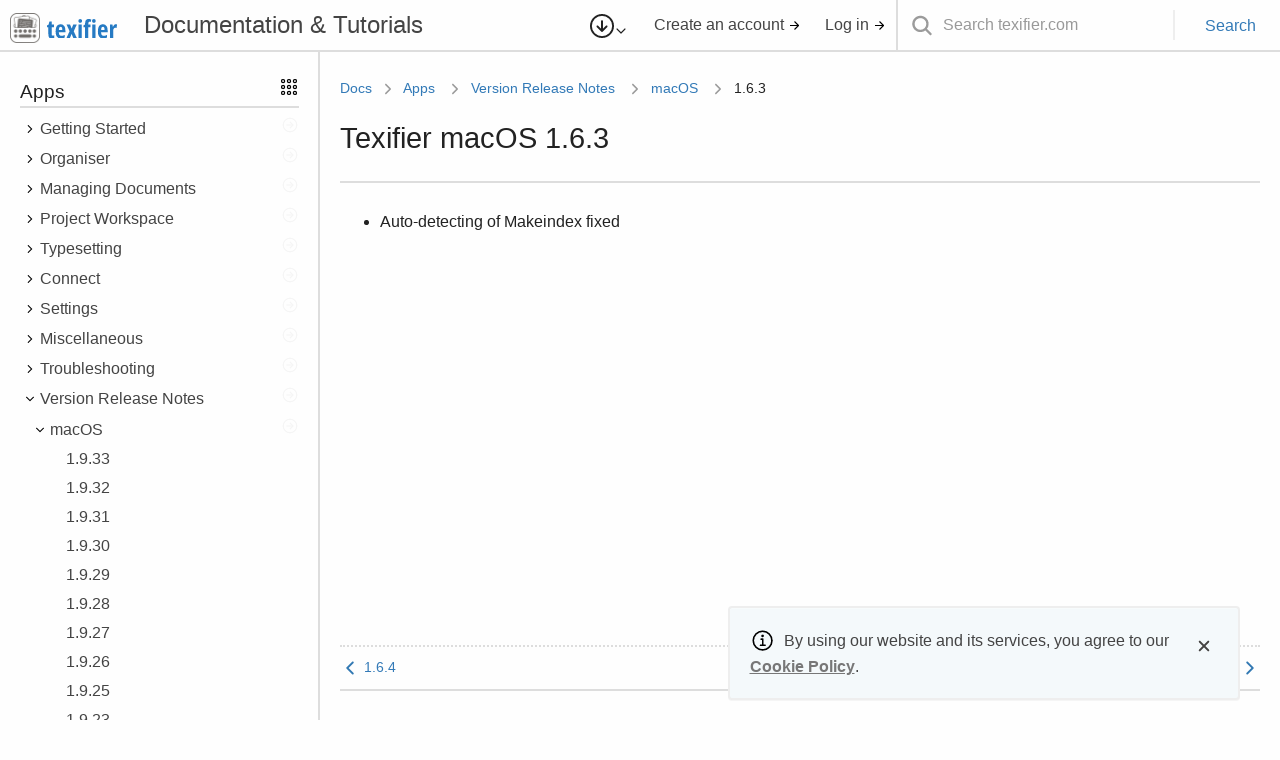

--- FILE ---
content_type: text/html; charset=utf-8
request_url: https://www.texifier.com/docs/apps/release-notes/macos/1.6.3
body_size: 319303
content:
<!DOCTYPE html>
<html lang="en">
	<head>
		<meta http-equiv="content-type" content="text/html; charset=utf-8"/>
		<title>Texifier &middot; Docs &middot; Texifier macOS 1.6.3</title>
		<link rel="canonical" href="https://www.texifier.com/docs/apps/release-notes/macos/1.6.3">
		<meta name="description" content="LaTeX editor for macOS, macOS, iOS, iPad, iPhone and iPod Touch, with syntax highlighting, multi-file support and integrated PDF"/>
		<meta name="author" content="Valletta Ventures"/>
		<meta name="viewport" content="width=device-width, initial-scale=1.0">
		<link rel="icon" type="image/svg+xml" href="/static/media/logos/favicon/favicon-grey.svg">
		<link rel="alternate icon" href="/static/media/logos/favicon/favicon-grey.svg">
		<link rel="mask-icon" color="#000000" href="/static/media/logos/favicon/favicon-grey.svg">
		<link rel="apple-touch-icon" href="/static/media/logos/favicon/apple-touch-icon.png">

		
		<meta name="twitter:site" content="@texifier"/>
		<meta name="twitter:url" content="https://www.texifier.com/docs/apps/release-notes/macos/1.6.3"/>
		<meta name="twitter:title" property="og:title" content="Texifier &middot; Docs &middot; Texifier macOS 1.6.3"/>
		<meta name="twitter:description" property="og:description" content="Article from Texifier Resources"/>
		<meta name="twitter:image" content="https://www.texifier.com/static/media/logos/social/twitter/twitter-card-logo.png"/> 
		<meta name="twitter:card" content="summary"/>
		<meta name="twitter:image:alt" property="og:image:alt" content="Texifier"/>
		<meta name="twitter:creator" content="@texifier"/>

		
		<meta property="og:url" content="https://www.texifier.com/docs/apps/release-notes/macos/1.6.3"/>
		<meta property="og:title" content="Texifier"/>
		<meta property="og:type" content="website"/>
		<meta property="og:image" content="https://www.texifier.com/static/media/logos/social/twitter/twitter-card-logo.png"/> 
		<meta property="og:image:type" content="image/png"/>
		<meta property="og:image:alt" content="Texifier"/>

		<link href="/static/styling/css/common.css" rel="stylesheet"/>
		
		
		<link href="/static/styling/css/modules/docs/docset.css" rel="stylesheet"/>
		
		
		
		<script type="text/javascript">
			var _gaq = _gaq || [];
			_gaq.push(['_setAccount', 'UA-34534554-1']);
			_gaq.push(['_trackPageview']);
			(function() {
			 var ga = document.createElement('script'); ga.type = 'text/javascript'; ga.async = true;
			 ga.src = ('https:' == document.location.protocol ? 'https://ssl' : 'http://www') + '.google-analytics.com/ga.js';
			 var s = document.getElementsByTagName('script')[0]; s.parentNode.insertBefore(ga, s);
			 })();
		</script>
		
	</head>
	<body>
        <div class="docset">
<div class="ds-header">
    <div class="content">
		<div class="minus-search-box">
	        <div class="heading">
	            <div class="logo"><a href="/">
	                <img class="icon-logo" src='/static/media/logos/texifier.png' alt="Texifier"/>
	                <img class="text-logo" src='/static/media/logos/text-logos/texifier.svg' alt="Texifier"/>
	            </a></div>
				<a href="/docs"><span class="docs-title"></span></a>
	        </div>
			<div class="buttons">
				<div class="download-links">
					<div class="dropdown inline left">
						<button class="button">
							<icon data-name="arrow-down-circle-outline" data-width="24px"></icon><icon data-name="chevron-down" data-width="14px"></icon>
						</button>
						<div class="dd-contents button-alignment-right">
							<div class="dd-group">
								<div class="dd-entry medium">
									<div class="title">Download Texifier</div>
								</div>
							</div>
							<div class="dd-group">
								<a href="/macos"><div class="dd-entry">
									<div class="title">macOS</div>
								</div></a>
								<a href="/ios"><div class="dd-entry">
									<div class="title">iOS</div>
								</div></a>
								<a href="/windows"><div class="dd-entry">
									<div class="title">Windows</div>
								</div></a>
							</div>
						</div>
					</div>
				</div>
		        <div class="account">
		            
						<div class="signin-compact">
							<a href="/login"><icon data-name="log-in-outline" data-width="28px"/></a>
						</div>
						<div class="signin-normal">
			                <a href="/signup">Create an account <icon data-name="arrow-forward" data-width="13px"></icon></a>
			                &nbsp;&nbsp;&nbsp;&nbsp;
			                <a href="/login">Log in <icon data-name="arrow-forward" data-width="13px"></icon></a>
						</div>
		            
		        </div>
			</div>
		</div>

		<div class="search-box">
            <form id="docs-search-form" name="docs-search-form" action="/search" method="POST"><input type="hidden" name="csrf_token" value="AUap9sfmrIry1PLrEqtMEMxYyfhKbKS+mL0WbZFWKeDGFhBWxtI+qqLZDR9Fyagnp9yyt0CVoEKpuBuWM2U0xsNwEUpfa9AcWCKQYzbeOHVM0fMYq/CBzzFZC+CYDq00j1SaynVeb2nkZOoBvmeoXqARpMu/t+xrsm9zyHI+QfU=">
				<div class="standalone-input-field borderless">
					<div class="input-item">
						<div class="icon search"></div>
						<div class="field">
							<input type="text" placeholder="Search texifier.com" name="searchtext"/>
						</div>
						<div class="sep"></div>
						<button class="" type="submit" name="submit" value="submit-value">Search</button>
					</div>
				</div>
            </form>
        </div>
    </div>
</div>

<noscript>
	<div class="container-no-min-height">
		<div class="alert alert-red" data-action="non-dismissible">
			<div class="al-icon"></div>
			<div class="al-content">
				<div class="al-title">JavaScript unavailable!</div>
				<div class="al-detail">We've detected that JavaScript is disabled or unsupported in the web browser you're using to access this site. This site relies heavily on JavaScript and you will find the appearance of the site distorted as well as functionality severly restricted without it. We suggest enabling JavaScript before continuing using the site.</div>
			</div>
		</div>
	</div>
</noscript>


    		<div class="ds-content-container">
                <div class="ds-content">
                    <div class="sidebar">
    <div class="sidebar-contents">
    
    <div class="nav-group">
        <div class="nav-group-title">Apps<div class="pull-right"><icon data-name="apps-outline"></icon></div></div>
        <div class="list collapsible">
            
    <div class="ls-item item" data-level="1" data-collapsed="yes">
        
        
            <div class="item-title topic" data-type="trigger">
                <div class="expansion-arrow"></div>
                
                    <div class="text"><a>Getting Started</a></div><a href="/docs/apps/getting-started"><div class="goto-icon" title="Go to topic: Getting Started"></div></a>
                
            </div>
            <div data-type="content">
                
    <div class="ls-item item" data-level="2" data-collapsed="yes">
        
        
            <div class="item-title">
                <div class="empty-space"></div>
                <div class="text">
                    <a href="/docs/apps/getting-started/quick-start">Quick Start</a>
                </div>
            </div>
        
    </div>

    <div class="ls-item item" data-level="2" data-collapsed="yes">
        
        
            <div class="item-title">
                <div class="empty-space"></div>
                <div class="text">
                    <a href="/docs/apps/getting-started/cheatsheet">Cheatsheet</a>
                </div>
            </div>
        
    </div>

    <div class="ls-item item" data-level="2" data-collapsed="yes">
        
        
            <div class="item-title topic" data-type="trigger">
                <div class="expansion-arrow"></div>
                
                    <div class="text"><a>Obtaining Texifier</a></div><a href="/docs/apps/getting-started/obtaining"><div class="goto-icon" title="Go to topic: Obtaining Texifier"></div></a>
                
            </div>
            <div data-type="content">
                
    <div class="ls-item item" data-level="3" data-collapsed="yes">
        
        
            <div class="item-title">
                <div class="empty-space"></div>
                <div class="text">
                    <a href="/docs/apps/getting-started/obtaining/trial">Downloading the Trial</a>
                </div>
            </div>
        
    </div>

    <div class="ls-item item" data-level="3" data-collapsed="yes">
        
        
            <div class="item-title">
                <div class="empty-space"></div>
                <div class="text">
                    <a href="/docs/apps/getting-started/obtaining/buying">Buying Texifier</a>
                </div>
            </div>
        
    </div>

    <div class="ls-item item" data-level="3" data-collapsed="yes">
        
        
            <div class="item-title">
                <div class="empty-space"></div>
                <div class="text">
                    <a href="/docs/apps/getting-started/obtaining/using-licence">Using your licence</a>
                </div>
            </div>
        
    </div>

    <div class="ls-item item" data-level="3" data-collapsed="yes">
        
        
            <div class="item-title">
                <div class="empty-space"></div>
                <div class="text">
                    <a href="/docs/apps/getting-started/obtaining/educational-discount">Educational Discount</a>
                </div>
            </div>
        
    </div>

    <div class="ls-item item" data-level="3" data-collapsed="yes">
        
        
            <div class="item-title">
                <div class="empty-space"></div>
                <div class="text">
                    <a href="/docs/apps/getting-started/obtaining/betas">Beta Versions</a>
                </div>
            </div>
        
    </div>

    <div class="ls-item item" data-level="3" data-collapsed="yes">
        
        
            <div class="item-title topic" data-type="trigger">
                <div class="expansion-arrow"></div>
                
                    <div class="text"><a>After Purchase Issues</a></div><a href="/docs/apps/getting-started/obtaining/post-purchase"><div class="goto-icon" title="Go to topic: After Purchase Issues"></div></a>
                
            </div>
            <div data-type="content">
                
    <div class="ls-item item" data-level="4" data-collapsed="yes">
        
        
            <div class="item-title">
                <div class="empty-space"></div>
                <div class="text">
                    <a href="/docs/apps/getting-started/obtaining/post-purchase/invoice">Invoice</a>
                </div>
            </div>
        
    </div>

            </div>
        
    </div>

            </div>
        
    </div>

    <div class="ls-item item" data-level="2" data-collapsed="yes">
        
        
            <div class="item-title topic" data-type="trigger">
                <div class="expansion-arrow"></div>
                
                    <div class="text"><a>Platform Specifics</a></div><a href="/docs/apps/getting-started/platform-specifics"><div class="goto-icon" title="Go to topic: Issues specific to a platform or an operating system"></div></a>
                
            </div>
            <div data-type="content">
                
    <div class="ls-item item" data-level="3" data-collapsed="yes">
        
        
            <div class="item-title">
                <div class="empty-space"></div>
                <div class="text">
                    <a href="/docs/apps/getting-started/platform-specifics/sandboxing">Sandboxing</a>
                </div>
            </div>
        
    </div>

            </div>
        
    </div>

            </div>
        
    </div>

    <div class="ls-item item" data-level="1" data-collapsed="yes">
        
        
            <div class="item-title topic" data-type="trigger">
                <div class="expansion-arrow"></div>
                
                    <div class="text"><a>Organiser</a></div><a href="/docs/apps/organiser"><div class="goto-icon" title="Go to topic: Organiser: The Texifier Home Screen"></div></a>
                
            </div>
            <div data-type="content">
                
    <div class="ls-item item" data-level="2" data-collapsed="yes">
        
        
            <div class="item-title">
                <div class="empty-space"></div>
                <div class="text">
                    <a href="/docs/apps/organiser/macos">macOS</a>
                </div>
            </div>
        
    </div>

    <div class="ls-item item" data-level="2" data-collapsed="yes">
        
        
            <div class="item-title topic" data-type="trigger">
                <div class="expansion-arrow"></div>
                
                    <div class="text"><a>iOS</a></div><a href="/docs/apps/organiser/ios"><div class="goto-icon" title="Go to topic: Organiser in Texifier iOS"></div></a>
                
            </div>
            <div data-type="content">
                
    <div class="ls-item item" data-level="3" data-collapsed="yes">
        
        
            <div class="item-title">
                <div class="empty-space"></div>
                <div class="text">
                    <a href="/docs/apps/organiser/ios/recent-documents">Recent Documents</a>
                </div>
            </div>
        
    </div>

    <div class="ls-item item" data-level="3" data-collapsed="yes">
        
        
            <div class="item-title">
                <div class="empty-space"></div>
                <div class="text">
                    <a href="/docs/apps/organiser/ios/hotkeys">Hotkeys</a>
                </div>
            </div>
        
    </div>

            </div>
        
    </div>

    <div class="ls-item item" data-level="2" data-collapsed="yes">
        
        
            <div class="item-title">
                <div class="empty-space"></div>
                <div class="text">
                    <a href="/docs/apps/organiser/windows">Windows</a>
                </div>
            </div>
        
    </div>

            </div>
        
    </div>

    <div class="ls-item item" data-level="1" data-collapsed="yes">
        
        
            <div class="item-title topic" data-type="trigger">
                <div class="expansion-arrow"></div>
                
                    <div class="text"><a>Managing Documents</a></div><a href="/docs/apps/managing-documents"><div class="goto-icon" title="Go to topic: Managing Documents"></div></a>
                
            </div>
            <div data-type="content">
                
    <div class="ls-item item" data-level="2" data-collapsed="yes">
        
        
            <div class="item-title">
                <div class="empty-space"></div>
                <div class="text">
                    <a href="/docs/apps/managing-documents/file-types">File Types</a>
                </div>
            </div>
        
    </div>

    <div class="ls-item item" data-level="2" data-collapsed="yes">
        
        
            <div class="item-title topic" data-type="trigger">
                <div class="expansion-arrow"></div>
                
                    <div class="text"><a>macOS</a></div><a href="/docs/apps/managing-documents/macos"><div class="goto-icon" title="Go to topic: Managing documents on macOS"></div></a>
                
            </div>
            <div data-type="content">
                
    <div class="ls-item item" data-level="3" data-collapsed="yes">
        
        
            <div class="item-title">
                <div class="empty-space"></div>
                <div class="text">
                    <a href="/docs/apps/managing-documents/macos/cloud-storage-issues">Cloud Storage Issues</a>
                </div>
            </div>
        
    </div>

            </div>
        
    </div>

    <div class="ls-item item" data-level="2" data-collapsed="yes">
        
        
            <div class="item-title topic" data-type="trigger">
                <div class="expansion-arrow"></div>
                
                    <div class="text"><a>iOS</a></div><a href="/docs/apps/managing-documents/ios"><div class="goto-icon" title="Go to topic: Managing documents on iOS"></div></a>
                
            </div>
            <div data-type="content">
                
    <div class="ls-item item" data-level="3" data-collapsed="yes">
        
        
            <div class="item-title">
                <div class="empty-space"></div>
                <div class="text">
                    <a href="/docs/apps/managing-documents/ios/file-browser">File Browser</a>
                </div>
            </div>
        
    </div>

    <div class="ls-item item" data-level="3" data-collapsed="yes">
        
        
            <div class="item-title topic" data-type="trigger">
                <div class="expansion-arrow"></div>
                
                    <div class="text"><a>Texifier Storage</a></div><a href="/docs/apps/managing-documents/ios/texifier-storage"><div class="goto-icon" title="Go to topic: Storage provided by Texifier"></div></a>
                
            </div>
            <div data-type="content">
                
    <div class="ls-item item" data-level="4" data-collapsed="yes">
        
        
            <div class="item-title">
                <div class="empty-space"></div>
                <div class="text">
                    <a href="/docs/apps/managing-documents/ios/texifier-storage/local-storage">Local Device Storage</a>
                </div>
            </div>
        
    </div>

    <div class="ls-item item" data-level="4" data-collapsed="yes">
        
        
            <div class="item-title">
                <div class="empty-space"></div>
                <div class="text">
                    <a href="/docs/apps/managing-documents/ios/texifier-storage/connect">Texifier Connect</a>
                </div>
            </div>
        
    </div>

    <div class="ls-item item" data-level="4" data-collapsed="yes">
        
        
            <div class="item-title">
                <div class="empty-space"></div>
                <div class="text">
                    <a href="/docs/apps/managing-documents/ios/texifier-storage/using-itunes">Using iTunes</a>
                </div>
            </div>
        
    </div>

            </div>
        
    </div>

    <div class="ls-item item" data-level="3" data-collapsed="yes">
        
        
            <div class="item-title topic" data-type="trigger">
                <div class="expansion-arrow"></div>
                
                    <div class="text"><a>Non-Texifier Storage</a></div><a href="/docs/apps/managing-documents/ios/non-texifier-storage"><div class="goto-icon" title="Go to topic: Storage provided by non-Texifier apps and cloud services"></div></a>
                
            </div>
            <div data-type="content">
                
    <div class="ls-item item" data-level="4" data-collapsed="yes">
        
        
            <div class="item-title">
                <div class="empty-space"></div>
                <div class="text">
                    <a href="/docs/apps/managing-documents/ios/non-texifier-storage/using-files-app">Using Files app</a>
                </div>
            </div>
        
    </div>

    <div class="ls-item item" data-level="4" data-collapsed="yes">
        
        
            <div class="item-title">
                <div class="empty-space"></div>
                <div class="text">
                    <a href="/docs/apps/managing-documents/ios/non-texifier-storage/icloud">iCloud</a>
                </div>
            </div>
        
    </div>

    <div class="ls-item item" data-level="4" data-collapsed="yes">
        
        
            <div class="item-title topic" data-type="trigger">
                <div class="expansion-arrow"></div>
                
                    <div class="text"><a>Dropbox</a></div><a href="/docs/apps/managing-documents/ios/non-texifier-storage/dropbox"><div class="goto-icon" title="Go to topic: Dropbox support"></div></a>
                
            </div>
            <div data-type="content">
                
    <div class="ls-item item" data-level="5" data-collapsed="yes">
        
        
            <div class="item-title">
                <div class="empty-space"></div>
                <div class="text">
                    <a href="/docs/apps/managing-documents/ios/non-texifier-storage/dropbox/linking">Linking</a>
                </div>
            </div>
        
    </div>

    <div class="ls-item item" data-level="5" data-collapsed="yes">
        
        
            <div class="item-title">
                <div class="empty-space"></div>
                <div class="text">
                    <a href="/docs/apps/managing-documents/ios/non-texifier-storage/dropbox/deprecation">In-app Access Deprecation</a>
                </div>
            </div>
        
    </div>

    <div class="ls-item item" data-level="5" data-collapsed="yes">
        
        
            <div class="item-title topic" data-type="trigger">
                <div class="expansion-arrow"></div>
                
                    <div class="text"><a>Legacy Issues</a></div><a href="/docs/apps/managing-documents/ios/non-texifier-storage/dropbox/legacy-issues"><div class="goto-icon" title="Go to topic: Legacy Issues"></div></a>
                
            </div>
            <div data-type="content">
                
    <div class="ls-item item" data-level="6" data-collapsed="yes">
        
        
            <div class="item-title">
                <div class="empty-space"></div>
                <div class="text">
                    <a href="/docs/apps/managing-documents/ios/non-texifier-storage/dropbox/legacy-issues/access-issues-ios5-v1.6.8">iOS 5 Problems</a>
                </div>
            </div>
        
    </div>

    <div class="ls-item item" data-level="6" data-collapsed="yes">
        
        
            <div class="item-title">
                <div class="empty-space"></div>
                <div class="text">
                    <a href="/docs/apps/managing-documents/ios/non-texifier-storage/dropbox/legacy-issues/folder-change">App Folder Change</a>
                </div>
            </div>
        
    </div>

            </div>
        
    </div>

            </div>
        
    </div>

            </div>
        
    </div>

    <div class="ls-item item" data-level="3" data-collapsed="yes">
        
        
            <div class="item-title">
                <div class="empty-space"></div>
                <div class="text">
                    <a href="/docs/apps/managing-documents/ios/importing-files">Importing Files</a>
                </div>
            </div>
        
    </div>

    <div class="ls-item item" data-level="3" data-collapsed="yes">
        
        
            <div class="item-title">
                <div class="empty-space"></div>
                <div class="text">
                    <a href="/docs/apps/managing-documents/ios/importing-images">Importing images</a>
                </div>
            </div>
        
    </div>

    <div class="ls-item item" data-level="3" data-collapsed="yes">
        
        
            <div class="item-title">
                <div class="empty-space"></div>
                <div class="text">
                    <a href="/docs/apps/managing-documents/ios/exporting-files">Exporting Files</a>
                </div>
            </div>
        
    </div>

            </div>
        
    </div>

    <div class="ls-item item" data-level="2" data-collapsed="yes">
        
        
            <div class="item-title">
                <div class="empty-space"></div>
                <div class="text">
                    <a href="/docs/apps/managing-documents/windows">Windows</a>
                </div>
            </div>
        
    </div>

            </div>
        
    </div>

    <div class="ls-item item" data-level="1" data-collapsed="yes">
        
        
            <div class="item-title topic" data-type="trigger">
                <div class="expansion-arrow"></div>
                
                    <div class="text"><a>Project Workspace</a></div><a href="/docs/apps/workspace"><div class="goto-icon" title="Go to topic: Project Workspace"></div></a>
                
            </div>
            <div data-type="content">
                
    <div class="ls-item item" data-level="2" data-collapsed="yes">
        
        
            <div class="item-title">
                <div class="empty-space"></div>
                <div class="text">
                    <a href="/docs/apps/workspace/one-window-design">One Window Design</a>
                </div>
            </div>
        
    </div>

    <div class="ls-item item" data-level="2" data-collapsed="yes">
        
        
            <div class="item-title">
                <div class="empty-space"></div>
                <div class="text">
                    <a href="/docs/apps/workspace/toolbar">Toolbar</a>
                </div>
            </div>
        
    </div>

    <div class="ls-item item" data-level="2" data-collapsed="yes">
        
        
            <div class="item-title">
                <div class="empty-space"></div>
                <div class="text">
                    <a href="/docs/apps/workspace/single-file-documents">Single-file Documents</a>
                </div>
            </div>
        
    </div>

    <div class="ls-item item" data-level="2" data-collapsed="yes">
        
        
            <div class="item-title">
                <div class="empty-space"></div>
                <div class="text">
                    <a href="/docs/apps/workspace/multi-file-documents">Multi-file Documents</a>
                </div>
            </div>
        
    </div>

    <div class="ls-item item" data-level="2" data-collapsed="yes">
        
        
            <div class="item-title">
                <div class="empty-space"></div>
                <div class="text">
                    <a href="/docs/apps/workspace/document-structure">Document Structure</a>
                </div>
            </div>
        
    </div>

    <div class="ls-item item" data-level="2" data-collapsed="yes">
        
        
            <div class="item-title topic" data-type="trigger">
                <div class="expansion-arrow"></div>
                
                    <div class="text"><a>Sidebar</a></div><a href="/docs/apps/workspace/sidebar"><div class="goto-icon" title="Go to topic: The Workspace Sidebar"></div></a>
                
            </div>
            <div data-type="content">
                
    <div class="ls-item item" data-level="3" data-collapsed="yes">
        
        
            <div class="item-title topic" data-type="trigger">
                <div class="expansion-arrow"></div>
                
                    <div class="text"><a>Contents</a></div><a href="/docs/apps/workspace/sidebar/contents"><div class="goto-icon" title="Go to topic: Document Contents"></div></a>
                
            </div>
            <div data-type="content">
                
    <div class="ls-item item" data-level="4" data-collapsed="yes">
        
        
            <div class="item-title">
                <div class="empty-space"></div>
                <div class="text">
                    <a href="/docs/apps/workspace/sidebar/contents/metadata">Metadata</a>
                </div>
            </div>
        
    </div>

    <div class="ls-item item" data-level="4" data-collapsed="yes">
        
        
            <div class="item-title">
                <div class="empty-space"></div>
                <div class="text">
                    <a href="/docs/apps/workspace/sidebar/contents/structure">Document Structure</a>
                </div>
            </div>
        
    </div>

    <div class="ls-item item" data-level="4" data-collapsed="yes">
        
        
            <div class="item-title">
                <div class="empty-space"></div>
                <div class="text">
                    <a href="/docs/apps/workspace/sidebar/contents/project-files">Project Files</a>
                </div>
            </div>
        
    </div>

            </div>
        
    </div>

    <div class="ls-item item" data-level="3" data-collapsed="yes">
        
        
            <div class="item-title">
                <div class="empty-space"></div>
                <div class="text">
                    <a href="/docs/apps/workspace/sidebar/todos">TODOs</a>
                </div>
            </div>
        
    </div>

    <div class="ls-item item" data-level="3" data-collapsed="yes">
        
        
            <div class="item-title">
                <div class="empty-space"></div>
                <div class="text">
                    <a href="/docs/apps/workspace/sidebar/connect">Connect</a>
                </div>
            </div>
        
    </div>

    <div class="ls-item item" data-level="3" data-collapsed="yes">
        
        
            <div class="item-title">
                <div class="empty-space"></div>
                <div class="text">
                    <a href="/docs/apps/workspace/sidebar/file-browser">File Browser</a>
                </div>
            </div>
        
    </div>

    <div class="ls-item item" data-level="3" data-collapsed="yes">
        
        
            <div class="item-title topic" data-type="trigger">
                <div class="expansion-arrow"></div>
                
                    <div class="text"><a>Typeset Results</a></div><a href="/docs/apps/workspace/sidebar/typeset-results"><div class="goto-icon" title="Go to topic: Typeset Results"></div></a>
                
            </div>
            <div data-type="content">
                
    <div class="ls-item item" data-level="4" data-collapsed="yes">
        
        
            <div class="item-title">
                <div class="empty-space"></div>
                <div class="text">
                    <a href="/docs/apps/workspace/sidebar/typeset-results/issues-list">Issues List</a>
                </div>
            </div>
        
    </div>

    <div class="ls-item item" data-level="4" data-collapsed="yes">
        
        
            <div class="item-title">
                <div class="empty-space"></div>
                <div class="text">
                    <a href="/docs/apps/workspace/sidebar/typeset-results/log">Log</a>
                </div>
            </div>
        
    </div>

            </div>
        
    </div>

    <div class="ls-item item" data-level="3" data-collapsed="yes">
        
        
            <div class="item-title topic" data-type="trigger">
                <div class="expansion-arrow"></div>
                
                    <div class="text"><a>Search</a></div><a href="/docs/apps/workspace/sidebar/search"><div class="goto-icon" title="Go to topic: Search in Texifier"></div></a>
                
            </div>
            <div data-type="content">
                
    <div class="ls-item item" data-level="4" data-collapsed="yes">
        
        
            <div class="item-title">
                <div class="empty-space"></div>
                <div class="text">
                    <a href="/docs/apps/workspace/sidebar/search/text-search">Text Search</a>
                </div>
            </div>
        
    </div>

    <div class="ls-item item" data-level="4" data-collapsed="yes">
        
        
            <div class="item-title">
                <div class="empty-space"></div>
                <div class="text">
                    <a href="/docs/apps/workspace/sidebar/search/tag-search">Tag Search</a>
                </div>
            </div>
        
    </div>

            </div>
        
    </div>

            </div>
        
    </div>

    <div class="ls-item item" data-level="2" data-collapsed="yes">
        
        
            <div class="item-title topic" data-type="trigger">
                <div class="expansion-arrow"></div>
                
                    <div class="text"><a>Editor</a></div><a href="/docs/apps/workspace/editor"><div class="goto-icon" title="Go to topic: Texifier Editor"></div></a>
                
            </div>
            <div data-type="content">
                
    <div class="ls-item item" data-level="3" data-collapsed="yes">
        
        
            <div class="item-title">
                <div class="empty-space"></div>
                <div class="text">
                    <a href="/docs/apps/workspace/editor/syntax-highlighting">Syntax highlighting</a>
                </div>
            </div>
        
    </div>

    <div class="ls-item item" data-level="3" data-collapsed="yes">
        
        
            <div class="item-title">
                <div class="empty-space"></div>
                <div class="text">
                    <a href="/docs/apps/workspace/editor/autocomplete">Autocomplete</a>
                </div>
            </div>
        
    </div>

    <div class="ls-item item" data-level="3" data-collapsed="yes">
        
        
            <div class="item-title">
                <div class="empty-space"></div>
                <div class="text">
                    <a href="/docs/apps/workspace/editor/comment-uncomment">Comment/Uncomment</a>
                </div>
            </div>
        
    </div>

    <div class="ls-item item" data-level="3" data-collapsed="yes">
        
        
            <div class="item-title">
                <div class="empty-space"></div>
                <div class="text">
                    <a href="/docs/apps/workspace/editor/indent-unindent">Indent/Unindent</a>
                </div>
            </div>
        
    </div>

    <div class="ls-item item" data-level="3" data-collapsed="yes">
        
        
            <div class="item-title">
                <div class="empty-space"></div>
                <div class="text">
                    <a href="/docs/apps/workspace/editor/aids">Aids</a>
                </div>
            </div>
        
    </div>

    <div class="ls-item item" data-level="3" data-collapsed="yes">
        
        
            <div class="item-title">
                <div class="empty-space"></div>
                <div class="text">
                    <a href="/docs/apps/workspace/editor/info-boxes">Info Boxes</a>
                </div>
            </div>
        
    </div>

    <div class="ls-item item" data-level="3" data-collapsed="yes">
        
        
            <div class="item-title">
                <div class="empty-space"></div>
                <div class="text">
                    <a href="/docs/apps/workspace/editor/keyboard">Special Keyboards</a>
                </div>
            </div>
        
    </div>

    <div class="ls-item item" data-level="3" data-collapsed="yes">
        
        
            <div class="item-title">
                <div class="empty-space"></div>
                <div class="text">
                    <a href="/docs/apps/workspace/editor/snippets">Snippets</a>
                </div>
            </div>
        
    </div>

    <div class="ls-item item" data-level="3" data-collapsed="yes">
        
        
            <div class="item-title">
                <div class="empty-space"></div>
                <div class="text">
                    <a href="/docs/apps/workspace/editor/symbol-table">Symbol Table</a>
                </div>
            </div>
        
    </div>

    <div class="ls-item item" data-level="3" data-collapsed="yes">
        
        
            <div class="item-title">
                <div class="empty-space"></div>
                <div class="text">
                    <a href="/docs/apps/workspace/editor/undo">Undo in Texifier iOS Editor</a>
                </div>
            </div>
        
    </div>

    <div class="ls-item item" data-level="3" data-collapsed="yes">
        
        
            <div class="item-title">
                <div class="empty-space"></div>
                <div class="text">
                    <a href="/docs/apps/workspace/editor/toolbar">Toolbar</a>
                </div>
            </div>
        
    </div>

    <div class="ls-item item" data-level="3" data-collapsed="yes">
        
        
            <div class="item-title">
                <div class="empty-space"></div>
                <div class="text">
                    <a href="/docs/apps/workspace/editor/math-expressions-autocompletion">Math Expressions Auto-completion</a>
                </div>
            </div>
        
    </div>

            </div>
        
    </div>

    <div class="ls-item item" data-level="2" data-collapsed="yes">
        
        
            <div class="item-title topic" data-type="trigger">
                <div class="expansion-arrow"></div>
                
                    <div class="text"><a>PDF Viewer</a></div><a href="/docs/apps/workspace/pdf-viewer"><div class="goto-icon" title="Go to topic: PDF Viewer"></div></a>
                
            </div>
            <div data-type="content">
                
    <div class="ls-item item" data-level="3" data-collapsed="yes">
        
        
            <div class="item-title">
                <div class="empty-space"></div>
                <div class="text">
                    <a href="/docs/apps/workspace/pdf-viewer/dark-mode">Dark Mode</a>
                </div>
            </div>
        
    </div>

    <div class="ls-item item" data-level="3" data-collapsed="yes">
        
        
            <div class="item-title">
                <div class="empty-space"></div>
                <div class="text">
                    <a href="/docs/apps/workspace/pdf-viewer/syncing-with-editor">Syncing with Editor</a>
                </div>
            </div>
        
    </div>

    <div class="ls-item item" data-level="3" data-collapsed="yes">
        
        
            <div class="item-title">
                <div class="empty-space"></div>
                <div class="text">
                    <a href="/docs/apps/workspace/pdf-viewer/printing">Printing</a>
                </div>
            </div>
        
    </div>

            </div>
        
    </div>

    <div class="ls-item item" data-level="2" data-collapsed="yes">
        
        
            <div class="item-title">
                <div class="empty-space"></div>
                <div class="text">
                    <a href="/docs/apps/workspace/tabs">Tabs</a>
                </div>
            </div>
        
    </div>

    <div class="ls-item item" data-level="2" data-collapsed="yes">
        
        
            <div class="item-title">
                <div class="empty-space"></div>
                <div class="text">
                    <a href="/docs/apps/workspace/menu-items">Menus</a>
                </div>
            </div>
        
    </div>

    <div class="ls-item item" data-level="2" data-collapsed="yes">
        
        
            <div class="item-title">
                <div class="empty-space"></div>
                <div class="text">
                    <a href="/docs/apps/workspace/external-keyboard">External Keyboard</a>
                </div>
            </div>
        
    </div>

    <div class="ls-item item" data-level="2" data-collapsed="yes">
        
        
            <div class="item-title">
                <div class="empty-space"></div>
                <div class="text">
                    <a href="/docs/apps/workspace/non-standard-includes">Non-standard Files</a>
                </div>
            </div>
        
    </div>

    <div class="ls-item item" data-level="2" data-collapsed="yes">
        
        
            <div class="item-title">
                <div class="empty-space"></div>
                <div class="text">
                    <a href="/docs/apps/workspace/sharing-projects">Sharing</a>
                </div>
            </div>
        
    </div>

    <div class="ls-item item" data-level="2" data-collapsed="yes">
        
        
            <div class="item-title">
                <div class="empty-space"></div>
                <div class="text">
                    <a href="/docs/apps/workspace/editor-document-backups">Emergency Backups</a>
                </div>
            </div>
        
    </div>

            </div>
        
    </div>

    <div class="ls-item item" data-level="1" data-collapsed="yes">
        
        
            <div class="item-title topic" data-type="trigger">
                <div class="expansion-arrow"></div>
                
                    <div class="text"><a>Typesetting</a></div><a href="/docs/apps/typesetting"><div class="goto-icon" title="Go to topic: Typesetting: Generating PDFs"></div></a>
                
            </div>
            <div data-type="content">
                
    <div class="ls-item item" data-level="2" data-collapsed="yes">
        
        
            <div class="item-title">
                <div class="empty-space"></div>
                <div class="text">
                    <a href="/docs/apps/typesetting/simple-example">A Simple Example</a>
                </div>
            </div>
        
    </div>

    <div class="ls-item item" data-level="2" data-collapsed="yes">
        
        
            <div class="item-title">
                <div class="empty-space"></div>
                <div class="text">
                    <a href="/docs/apps/typesetting/images">Adding Images</a>
                </div>
            </div>
        
    </div>

    <div class="ls-item item" data-level="2" data-collapsed="yes">
        
        
            <div class="item-title topic" data-type="trigger">
                <div class="expansion-arrow"></div>
                
                    <div class="text"><a>Bibliographies</a></div><a href="/docs/apps/typesetting/bibliographies"><div class="goto-icon" title="Go to topic: Adding a bibliography to your document"></div></a>
                
            </div>
            <div data-type="content">
                
    <div class="ls-item item" data-level="3" data-collapsed="yes">
        
        
            <div class="item-title">
                <div class="empty-space"></div>
                <div class="text">
                    <a href="/docs/apps/typesetting/bibliographies/embedded-bibliographies">Using Embedded System</a>
                </div>
            </div>
        
    </div>

    <div class="ls-item item" data-level="3" data-collapsed="yes">
        
        
            <div class="item-title">
                <div class="empty-space"></div>
                <div class="text">
                    <a href="/docs/apps/typesetting/bibliographies/using-bibliography-engine">Using Bibliography Engines</a>
                </div>
            </div>
        
    </div>

    <div class="ls-item item" data-level="3" data-collapsed="yes">
        
        
            <div class="item-title">
                <div class="empty-space"></div>
                <div class="text">
                    <a href="/docs/apps/typesetting/bibliographies/compiling">Compiling in Texifier</a>
                </div>
            </div>
        
    </div>

    <div class="ls-item item" data-level="3" data-collapsed="yes">
        
        
            <div class="item-title">
                <div class="empty-space"></div>
                <div class="text">
                    <a href="/docs/apps/typesetting/bibliographies/using-biblatex">Using BibLaTeX</a>
                </div>
            </div>
        
    </div>

            </div>
        
    </div>

    <div class="ls-item item" data-level="2" data-collapsed="yes">
        
        
            <div class="item-title">
                <div class="empty-space"></div>
                <div class="text">
                    <a href="/docs/apps/typesetting/indices">Indices and Glossaries</a>
                </div>
            </div>
        
    </div>

    <div class="ls-item item" data-level="2" data-collapsed="yes">
        
        
            <div class="item-title topic" data-type="trigger">
                <div class="expansion-arrow"></div>
                
                    <div class="text"><a>Error and Warnings</a></div><a href="/docs/apps/typesetting/issues"><div class="goto-icon" title="Go to topic: Navigating and fixing LaTeX errors and warnings"></div></a>
                
            </div>
            <div data-type="content">
                
    <div class="ls-item item" data-level="3" data-collapsed="yes">
        
        
            <div class="item-title">
                <div class="empty-space"></div>
                <div class="text">
                    <a href="/docs/apps/typesetting/issues/refs-citations-warnings">Refs &amp; Citation Warnings</a>
                </div>
            </div>
        
    </div>

            </div>
        
    </div>

    <div class="ls-item item" data-level="2" data-collapsed="yes">
        
        
            <div class="item-title">
                <div class="empty-space"></div>
                <div class="text">
                    <a href="/docs/apps/typesetting/configuration">Configuring Typesetting</a>
                </div>
            </div>
        
    </div>

    <div class="ls-item item" data-level="2" data-collapsed="yes">
        
        
            <div class="item-title topic" data-type="trigger">
                <div class="expansion-arrow"></div>
                
                    <div class="text"><a>Choice of Typesetters</a></div><a href="/docs/apps/typesetting/typesetters"><div class="goto-icon" title="Go to topic: Choosing a suitable typesetter for your documents"></div></a>
                
            </div>
            <div data-type="content">
                
    <div class="ls-item item" data-level="3" data-collapsed="yes">
        
        
            <div class="item-title topic" data-type="trigger">
                <div class="expansion-arrow"></div>
                
                    <div class="text"><a>TexpadTeX</a></div><a href="/docs/apps/typesetting/typesetters/texpadtex"><div class="goto-icon" title="Go to topic: TexpadTeX -- the built-in Typesetter"></div></a>
                
            </div>
            <div data-type="content">
                
    <div class="ls-item item" data-level="4" data-collapsed="yes">
        
        
            <div class="item-title">
                <div class="empty-space"></div>
                <div class="text">
                    <a href="/docs/apps/typesetting/typesetters/texpadtex/bundle-management">Managing LaTeX Bundles</a>
                </div>
            </div>
        
    </div>

    <div class="ls-item item" data-level="4" data-collapsed="yes">
        
        
            <div class="item-title">
                <div class="empty-space"></div>
                <div class="text">
                    <a href="/docs/apps/typesetting/typesetters/texpadtex/bbm">BBM Numerals</a>
                </div>
            </div>
        
    </div>

    <div class="ls-item item" data-level="4" data-collapsed="yes">
        
        
            <div class="item-title">
                <div class="empty-space"></div>
                <div class="text">
                    <a href="/docs/apps/typesetting/typesetters/texpadtex/harvmac">harvmac</a>
                </div>
            </div>
        
    </div>

    <div class="ls-item item" data-level="4" data-collapsed="yes">
        
        
            <div class="item-title">
                <div class="empty-space"></div>
                <div class="text">
                    <a href="/docs/apps/typesetting/typesetters/texpadtex/eps-figures">EPS images</a>
                </div>
            </div>
        
    </div>

    <div class="ls-item item" data-level="4" data-collapsed="yes">
        
        
            <div class="item-title">
                <div class="empty-space"></div>
                <div class="text">
                    <a href="/docs/apps/typesetting/typesetters/texpadtex/miniltx">miniltx</a>
                </div>
            </div>
        
    </div>

            </div>
        
    </div>

    <div class="ls-item item" data-level="3" data-collapsed="yes">
        
        
            <div class="item-title topic" data-type="trigger">
                <div class="expansion-arrow"></div>
                
                    <div class="text"><a>External Typeset Tools</a></div><a href="/docs/apps/typesetting/typesetters/external"><div class="goto-icon" title="Go to topic: External Typeset Tools"></div></a>
                
            </div>
            <div data-type="content">
                
    <div class="ls-item item" data-level="4" data-collapsed="yes">
        
        
            <div class="item-title">
                <div class="empty-space"></div>
                <div class="text">
                    <a href="/docs/apps/typesetting/typesetters/external/managing-external-typesetters">Managing External Typesetters</a>
                </div>
            </div>
        
    </div>

    <div class="ls-item item" data-level="4" data-collapsed="yes">
        
        
            <div class="item-title">
                <div class="empty-space"></div>
                <div class="text">
                    <a href="/docs/apps/typesetting/typesetters/external/custom-typesetting">Custom Build Scripts</a>
                </div>
            </div>
        
    </div>

    <div class="ls-item item" data-level="4" data-collapsed="yes">
        
        
            <div class="item-title">
                <div class="empty-space"></div>
                <div class="text">
                    <a href="/docs/apps/typesetting/typesetters/external/minted">minted</a>
                </div>
            </div>
        
    </div>

    <div class="ls-item item" data-level="4" data-collapsed="yes">
        
        
            <div class="item-title">
                <div class="empty-space"></div>
                <div class="text">
                    <a href="/docs/apps/typesetting/typesetters/external/shell-escape">Shell Escape</a>
                </div>
            </div>
        
    </div>

    <div class="ls-item item" data-level="4" data-collapsed="yes">
        
        
            <div class="item-title">
                <div class="empty-space"></div>
                <div class="text">
                    <a href="/docs/apps/typesetting/typesetters/external/hide-intermediate-files">Intermediate Files</a>
                </div>
            </div>
        
    </div>

    <div class="ls-item item" data-level="4" data-collapsed="yes">
        
        
            <div class="item-title">
                <div class="empty-space"></div>
                <div class="text">
                    <a href="/docs/apps/typesetting/typesetters/external/eps-to-pdf">epstopdf</a>
                </div>
            </div>
        
    </div>

            </div>
        
    </div>

            </div>
        
    </div>

    <div class="ls-item item" data-level="2" data-collapsed="yes">
        
        
            <div class="item-title">
                <div class="empty-space"></div>
                <div class="text">
                    <a href="/docs/apps/typesetting/custom-packages">Custom Packages</a>
                </div>
            </div>
        
    </div>

    <div class="ls-item item" data-level="2" data-collapsed="yes">
        
        
            <div class="item-title topic" data-type="trigger">
                <div class="expansion-arrow"></div>
                
                    <div class="text"><a>Further Topics</a></div><a href="/docs/apps/typesetting/further-topics"><div class="goto-icon" title="Go to topic: Further specialised topics"></div></a>
                
            </div>
            <div data-type="content">
                
    <div class="ls-item item" data-level="3" data-collapsed="yes">
        
        
            <div class="item-title">
                <div class="empty-space"></div>
                <div class="text">
                    <a href="/docs/apps/typesetting/further-topics/bad-unicode-characters">Bad Unicode Characters</a>
                </div>
            </div>
        
    </div>

    <div class="ls-item item" data-level="3" data-collapsed="yes">
        
        
            <div class="item-title">
                <div class="empty-space"></div>
                <div class="text">
                    <a href="/docs/apps/typesetting/further-topics/lilypond">Music &amp; Lilypond</a>
                </div>
            </div>
        
    </div>

    <div class="ls-item item" data-level="3" data-collapsed="yes">
        
        
            <div class="item-title topic" data-type="trigger">
                <div class="expansion-arrow"></div>
                
                    <div class="text"><a>R (knitr &amp; Sweave)</a></div><a href="/docs/apps/typesetting/further-topics/woven-r"><div class="goto-icon" title="Go to topic: Typesetting Woven R Documents"></div></a>
                
            </div>
            <div data-type="content">
                
    <div class="ls-item item" data-level="4" data-collapsed="yes">
        
        
            <div class="item-title">
                <div class="empty-space"></div>
                <div class="text">
                    <a href="/docs/apps/typesetting/further-topics/woven-r/woven-r-code">Woven R Code</a>
                </div>
            </div>
        
    </div>

            </div>
        
    </div>

    <div class="ls-item item" data-level="3" data-collapsed="yes">
        
        
            <div class="item-title topic" data-type="trigger">
                <div class="expansion-arrow"></div>
                
                    <div class="text"><a>Package minted</a></div><a href="/docs/apps/typesetting/further-topics/minted"><div class="goto-icon" title="Go to topic: Typesetting with packages `minted`"></div></a>
                
            </div>
            <div data-type="content">
                
    <div class="ls-item item" data-level="4" data-collapsed="yes">
        
        
            <div class="item-title">
                <div class="empty-space"></div>
                <div class="text">
                    <a href="/docs/apps/typesetting/further-topics/minted/pygmentize">The pygmentize tool</a>
                </div>
            </div>
        
    </div>

            </div>
        
    </div>

    <div class="ls-item item" data-level="3" data-collapsed="yes">
        
        
            <div class="item-title">
                <div class="empty-space"></div>
                <div class="text">
                    <a href="/docs/apps/typesetting/further-topics/caveats">Caveats</a>
                </div>
            </div>
        
    </div>

            </div>
        
    </div>

            </div>
        
    </div>

    <div class="ls-item item" data-level="1" data-collapsed="yes">
        
        
            <div class="item-title topic" data-type="trigger">
                <div class="expansion-arrow"></div>
                
                    <div class="text"><a>Connect</a></div><a href="/docs/apps/connect"><div class="goto-icon" title="Go to topic: Texifier Connect"></div></a>
                
            </div>
            <div data-type="content">
                
    <div class="ls-item item" data-level="2" data-collapsed="yes">
        
        
            <div class="item-title">
                <div class="empty-space"></div>
                <div class="text">
                    <a href="/docs/apps/connect/account">Join and sign in</a>
                </div>
            </div>
        
    </div>

    <div class="ls-item item" data-level="2" data-collapsed="yes">
        
        
            <div class="item-title">
                <div class="empty-space"></div>
                <div class="text">
                    <a href="/docs/apps/connect/collaborators">Collaborators</a>
                </div>
            </div>
        
    </div>

    <div class="ls-item item" data-level="2" data-collapsed="yes">
        
        
            <div class="item-title">
                <div class="empty-space"></div>
                <div class="text">
                    <a href="/docs/apps/connect/create-project">New projects</a>
                </div>
            </div>
        
    </div>

    <div class="ls-item item" data-level="2" data-collapsed="yes">
        
        
            <div class="item-title">
                <div class="empty-space"></div>
                <div class="text">
                    <a href="/docs/apps/connect/import-file">Importing files</a>
                </div>
            </div>
        
    </div>

    <div class="ls-item item" data-level="2" data-collapsed="yes">
        
        
            <div class="item-title">
                <div class="empty-space"></div>
                <div class="text">
                    <a href="/docs/apps/connect/delete-file">Deleting files</a>
                </div>
            </div>
        
    </div>

    <div class="ls-item item" data-level="2" data-collapsed="yes">
        
        
            <div class="item-title">
                <div class="empty-space"></div>
                <div class="text">
                    <a href="/docs/apps/connect/rename-file">Renaming files</a>
                </div>
            </div>
        
    </div>

    <div class="ls-item item" data-level="2" data-collapsed="yes">
        
        
            <div class="item-title">
                <div class="empty-space"></div>
                <div class="text">
                    <a href="/docs/apps/connect/rename-project">Renaming projects</a>
                </div>
            </div>
        
    </div>

    <div class="ls-item item" data-level="2" data-collapsed="yes">
        
        
            <div class="item-title">
                <div class="empty-space"></div>
                <div class="text">
                    <a href="/docs/apps/connect/delete-project">Deleting projects</a>
                </div>
            </div>
        
    </div>

            </div>
        
    </div>

    <div class="ls-item item" data-level="1" data-collapsed="yes">
        
        
            <div class="item-title topic" data-type="trigger">
                <div class="expansion-arrow"></div>
                
                    <div class="text"><a>Settings</a></div><a href="/docs/apps/settings"><div class="goto-icon" title="Go to topic: Changing app settings"></div></a>
                
            </div>
            <div data-type="content">
                
    <div class="ls-item item" data-level="2" data-collapsed="yes">
        
        
            <div class="item-title">
                <div class="empty-space"></div>
                <div class="text">
                    <a href="/docs/apps/settings/preferences">Misc. Customisations</a>
                </div>
            </div>
        
    </div>

            </div>
        
    </div>

    <div class="ls-item item" data-level="1" data-collapsed="yes">
        
        
            <div class="item-title topic" data-type="trigger">
                <div class="expansion-arrow"></div>
                
                    <div class="text"><a>Miscellaneous</a></div><a href="/docs/apps/misc"><div class="goto-icon" title="Go to topic: Miscellaneous"></div></a>
                
            </div>
            <div data-type="content">
                
    <div class="ls-item item" data-level="2" data-collapsed="yes">
        
        
            <div class="item-title">
                <div class="empty-space"></div>
                <div class="text">
                    <a href="/docs/apps/misc/faq">FAQs</a>
                </div>
            </div>
        
    </div>

    <div class="ls-item item" data-level="2" data-collapsed="yes">
        
        
            <div class="item-title topic" data-type="trigger">
                <div class="expansion-arrow"></div>
                
                    <div class="text"><a>Languages</a></div><a href="/docs/apps/misc/languages"><div class="goto-icon" title="Go to topic: Languages"></div></a>
                
            </div>
            <div data-type="content">
                
    <div class="ls-item item" data-level="3" data-collapsed="yes">
        
        
            <div class="item-title">
                <div class="empty-space"></div>
                <div class="text">
                    <a href="/docs/apps/misc/languages/encoding">File Encoding</a>
                </div>
            </div>
        
    </div>

    <div class="ls-item item" data-level="3" data-collapsed="yes">
        
        
            <div class="item-title">
                <div class="empty-space"></div>
                <div class="text">
                    <a href="/docs/apps/misc/languages/greek">Writing Greek</a>
                </div>
            </div>
        
    </div>

    <div class="ls-item item" data-level="3" data-collapsed="yes">
        
        
            <div class="item-title">
                <div class="empty-space"></div>
                <div class="text">
                    <a href="/docs/apps/misc/languages/localisation">Texifier language support</a>
                </div>
            </div>
        
    </div>

            </div>
        
    </div>

    <div class="ls-item item" data-level="2" data-collapsed="yes">
        
        
            <div class="item-title topic" data-type="trigger">
                <div class="expansion-arrow"></div>
                
                    <div class="text"><a>Legacy Versions</a></div><a href="/docs/apps/misc/legacy"><div class="goto-icon" title="Go to topic: Legacy Versions"></div></a>
                
            </div>
            <div data-type="content">
                
    <div class="ls-item item" data-level="3" data-collapsed="yes">
        
        
            <div class="item-title">
                <div class="empty-space"></div>
                <div class="text">
                    <a href="/docs/apps/misc/legacy/old-machines">Versions of Texifier for old machines</a>
                </div>
            </div>
        
    </div>

            </div>
        
    </div>

    <div class="ls-item item" data-level="2" data-collapsed="yes">
        
        
            <div class="item-title topic" data-type="trigger">
                <div class="expansion-arrow"></div>
                
                    <div class="text"><a>Legal</a></div><a href="/docs/apps/misc/legal"><div class="goto-icon" title="Go to topic: Legal"></div></a>
                
            </div>
            <div data-type="content">
                
    <div class="ls-item item" data-level="3" data-collapsed="yes">
        
        
            <div class="item-title">
                <div class="empty-space"></div>
                <div class="text">
                    <a href="/docs/apps/misc/legal/external-software">External Software</a>
                </div>
            </div>
        
    </div>

            </div>
        
    </div>

            </div>
        
    </div>

    <div class="ls-item item" data-level="1" data-collapsed="yes">
        
        
            <div class="item-title topic" data-type="trigger">
                <div class="expansion-arrow"></div>
                
                    <div class="text"><a>Troubleshooting</a></div><a href="/docs/apps/troubleshooting"><div class="goto-icon" title="Go to topic: Troubleshooting"></div></a>
                
            </div>
            <div data-type="content">
                
    <div class="ls-item item" data-level="2" data-collapsed="yes">
        
        
            <div class="item-title">
                <div class="empty-space"></div>
                <div class="text">
                    <a href="/docs/apps/troubleshooting/error-log">Error Logs</a>
                </div>
            </div>
        
    </div>

    <div class="ls-item item" data-level="2" data-collapsed="yes">
        
        
            <div class="item-title">
                <div class="empty-space"></div>
                <div class="text">
                    <a href="/docs/apps/troubleshooting/crash-reports">Crash Reports</a>
                </div>
            </div>
        
    </div>

    <div class="ls-item item" data-level="2" data-collapsed="yes">
        
        
            <div class="item-title">
                <div class="empty-space"></div>
                <div class="text">
                    <a href="/docs/apps/troubleshooting/spindump">Spindump</a>
                </div>
            </div>
        
    </div>

    <div class="ls-item item" data-level="2" data-collapsed="yes">
        
        
            <div class="item-title">
                <div class="empty-space"></div>
                <div class="text">
                    <a href="/docs/apps/troubleshooting/screencast">Screencasts</a>
                </div>
            </div>
        
    </div>

    <div class="ls-item item" data-level="2" data-collapsed="yes">
        
        
            <div class="item-title">
                <div class="empty-space"></div>
                <div class="text">
                    <a href="/docs/apps/troubleshooting/os-betas">OS Betas</a>
                </div>
            </div>
        
    </div>

    <div class="ls-item item" data-level="2" data-collapsed="yes">
        
        
            <div class="item-title">
                <div class="empty-space"></div>
                <div class="text">
                    <a href="/docs/apps/troubleshooting/external-distributions">External Distributions</a>
                </div>
            </div>
        
    </div>

    <div class="ls-item item" data-level="2" data-collapsed="yes">
        
        
            <div class="item-title">
                <div class="empty-space"></div>
                <div class="text">
                    <a href="/docs/apps/troubleshooting/identifying-devices">Identifying Devices</a>
                </div>
            </div>
        
    </div>

    <div class="ls-item item" data-level="2" data-collapsed="yes">
        
        
            <div class="item-title topic" data-type="trigger">
                <div class="expansion-arrow"></div>
                
                    <div class="text"><a>Platform Specifics</a></div><a href="/docs/apps/troubleshooting/platform-specifics"><div class="goto-icon" title="Go to topic: Issues specific to a platform or an operating system"></div></a>
                
            </div>
            <div data-type="content">
                
    <div class="ls-item item" data-level="3" data-collapsed="yes">
        
        
            <div class="item-title topic" data-type="trigger">
                <div class="expansion-arrow"></div>
                
                    <div class="text"><a>Issues specific to macOS</a></div><a href="/docs/apps/troubleshooting/platform-specifics/macos"><div class="goto-icon" title="Go to topic: Issues specific to macOS"></div></a>
                
            </div>
            <div data-type="content">
                
    <div class="ls-item item" data-level="4" data-collapsed="yes">
        
        
            <div class="item-title">
                <div class="empty-space"></div>
                <div class="text">
                    <a href="/docs/apps/troubleshooting/platform-specifics/macos/application-support-folder">Application Support Folder</a>
                </div>
            </div>
        
    </div>

    <div class="ls-item item" data-level="4" data-collapsed="yes">
        
        
            <div class="item-title">
                <div class="empty-space"></div>
                <div class="text">
                    <a href="/docs/apps/troubleshooting/platform-specifics/macos/big-sur-pdf-rendering-issues">Rendering PDFs on Big Sur</a>
                </div>
            </div>
        
    </div>

    <div class="ls-item item" data-level="4" data-collapsed="yes">
        
        
            <div class="item-title">
                <div class="empty-space"></div>
                <div class="text">
                    <a href="/docs/apps/troubleshooting/platform-specifics/macos/mac-appstore-download-issues">Mac App Store Downloads</a>
                </div>
            </div>
        
    </div>

    <div class="ls-item item" data-level="4" data-collapsed="yes">
        
        
            <div class="item-title">
                <div class="empty-space"></div>
                <div class="text">
                    <a href="/docs/apps/troubleshooting/platform-specifics/macos/wrong-localisation-language">Texifier in Wrong Language</a>
                </div>
            </div>
        
    </div>

    <div class="ls-item item" data-level="4" data-collapsed="yes">
        
        
            <div class="item-title">
                <div class="empty-space"></div>
                <div class="text">
                    <a href="/docs/apps/troubleshooting/platform-specifics/macOS/big-sur-support">Big Sur Support</a>
                </div>
            </div>
        
    </div>

            </div>
        
    </div>

            </div>
        
    </div>

    <div class="ls-item item" data-level="2" data-collapsed="yes">
        
        
            <div class="item-title topic" data-type="trigger">
                <div class="expansion-arrow"></div>
                
                    <div class="text"><a>Support</a></div><a href="/docs/apps/troubleshooting/support"><div class="goto-icon" title="Go to topic: Seeking support from us"></div></a>
                
            </div>
            <div data-type="content">
                
    <div class="ls-item item" data-level="3" data-collapsed="yes">
        
        
            <div class="item-title">
                <div class="empty-space"></div>
                <div class="text">
                    <a href="/docs/apps/troubleshooting/support/reporting-problems">Reporting Problems</a>
                </div>
            </div>
        
    </div>

    <div class="ls-item item" data-level="3" data-collapsed="yes">
        
        
            <div class="item-title">
                <div class="empty-space"></div>
                <div class="text">
                    <a href="/docs/apps/troubleshooting/support/submitting-files">Submitting Files</a>
                </div>
            </div>
        
    </div>

    <div class="ls-item item" data-level="3" data-collapsed="yes">
        
        
            <div class="item-title">
                <div class="empty-space"></div>
                <div class="text">
                    <a href="/docs/apps/troubleshooting/support/email-etiquette">Email Etiquette</a>
                </div>
            </div>
        
    </div>

            </div>
        
    </div>

            </div>
        
    </div>

    <div class="ls-item item" data-level="1" data-collapsed="no">
        
        
            <div class="item-title topic" data-type="trigger">
                <div class="expansion-arrow expanded"></div>
                
                    <div class="text"><a>Version Release Notes</a></div><a href="/docs/apps/release-notes"><div class="goto-icon" title="Go to topic: Release notes for Texifier version updates"></div></a>
                
            </div>
            <div data-type="content">
                
    <div class="ls-item item" data-level="2" data-collapsed="no">
        
        
            <div class="item-title topic" data-type="trigger">
                <div class="expansion-arrow expanded"></div>
                
                    <div class="text"><a>macOS</a></div><a href="/docs/apps/release-notes/macos"><div class="goto-icon" title="Go to topic: Release Notes for Texifier macOS"></div></a>
                
            </div>
            <div data-type="content">
                
    <div class="ls-item item" data-level="3" data-collapsed="yes">
        
        
            <div class="item-title">
                <div class="empty-space"></div>
                <div class="text">
                    <a href="/docs/apps/release-notes/macos/1.9.33">1.9.33</a>
                </div>
            </div>
        
    </div>

    <div class="ls-item item" data-level="3" data-collapsed="yes">
        
        
            <div class="item-title">
                <div class="empty-space"></div>
                <div class="text">
                    <a href="/docs/apps/release-notes/macos/1.9.32">1.9.32</a>
                </div>
            </div>
        
    </div>

    <div class="ls-item item" data-level="3" data-collapsed="yes">
        
        
            <div class="item-title">
                <div class="empty-space"></div>
                <div class="text">
                    <a href="/docs/apps/release-notes/macos/1.9.31">1.9.31</a>
                </div>
            </div>
        
    </div>

    <div class="ls-item item" data-level="3" data-collapsed="yes">
        
        
            <div class="item-title">
                <div class="empty-space"></div>
                <div class="text">
                    <a href="/docs/apps/release-notes/macos/1.9.30">1.9.30</a>
                </div>
            </div>
        
    </div>

    <div class="ls-item item" data-level="3" data-collapsed="yes">
        
        
            <div class="item-title">
                <div class="empty-space"></div>
                <div class="text">
                    <a href="/docs/apps/release-notes/macos/1.9.29">1.9.29</a>
                </div>
            </div>
        
    </div>

    <div class="ls-item item" data-level="3" data-collapsed="yes">
        
        
            <div class="item-title">
                <div class="empty-space"></div>
                <div class="text">
                    <a href="/docs/apps/release-notes/macos/1.9.28">1.9.28</a>
                </div>
            </div>
        
    </div>

    <div class="ls-item item" data-level="3" data-collapsed="yes">
        
        
            <div class="item-title">
                <div class="empty-space"></div>
                <div class="text">
                    <a href="/docs/apps/release-notes/macos/1.9.27">1.9.27</a>
                </div>
            </div>
        
    </div>

    <div class="ls-item item" data-level="3" data-collapsed="yes">
        
        
            <div class="item-title">
                <div class="empty-space"></div>
                <div class="text">
                    <a href="/docs/apps/release-notes/macos/1.9.26">1.9.26</a>
                </div>
            </div>
        
    </div>

    <div class="ls-item item" data-level="3" data-collapsed="yes">
        
        
            <div class="item-title">
                <div class="empty-space"></div>
                <div class="text">
                    <a href="/docs/apps/release-notes/macos/1.9.25">1.9.25</a>
                </div>
            </div>
        
    </div>

    <div class="ls-item item" data-level="3" data-collapsed="yes">
        
        
            <div class="item-title">
                <div class="empty-space"></div>
                <div class="text">
                    <a href="/docs/apps/release-notes/macos/1.9.23">1.9.23</a>
                </div>
            </div>
        
    </div>

    <div class="ls-item item" data-level="3" data-collapsed="yes">
        
        
            <div class="item-title">
                <div class="empty-space"></div>
                <div class="text">
                    <a href="/docs/apps/release-notes/macos/1.9.22">1.9.22</a>
                </div>
            </div>
        
    </div>

    <div class="ls-item item" data-level="3" data-collapsed="yes">
        
        
            <div class="item-title">
                <div class="empty-space"></div>
                <div class="text">
                    <a href="/docs/apps/release-notes/macos/1.9.21">1.9.21</a>
                </div>
            </div>
        
    </div>

    <div class="ls-item item" data-level="3" data-collapsed="yes">
        
        
            <div class="item-title">
                <div class="empty-space"></div>
                <div class="text">
                    <a href="/docs/apps/release-notes/macos/1.9.20">1.9.20</a>
                </div>
            </div>
        
    </div>

    <div class="ls-item item" data-level="3" data-collapsed="yes">
        
        
            <div class="item-title">
                <div class="empty-space"></div>
                <div class="text">
                    <a href="/docs/apps/release-notes/macos/1.9.19">1.9.19</a>
                </div>
            </div>
        
    </div>

    <div class="ls-item item" data-level="3" data-collapsed="yes">
        
        
            <div class="item-title">
                <div class="empty-space"></div>
                <div class="text">
                    <a href="/docs/apps/release-notes/macos/1.9.18">1.9.18</a>
                </div>
            </div>
        
    </div>

    <div class="ls-item item" data-level="3" data-collapsed="yes">
        
        
            <div class="item-title">
                <div class="empty-space"></div>
                <div class="text">
                    <a href="/docs/apps/release-notes/macos/1.9.17">1.9.17</a>
                </div>
            </div>
        
    </div>

    <div class="ls-item item" data-level="3" data-collapsed="yes">
        
        
            <div class="item-title">
                <div class="empty-space"></div>
                <div class="text">
                    <a href="/docs/apps/release-notes/macos/1.9.16">1.9.16</a>
                </div>
            </div>
        
    </div>

    <div class="ls-item item" data-level="3" data-collapsed="yes">
        
        
            <div class="item-title">
                <div class="empty-space"></div>
                <div class="text">
                    <a href="/docs/apps/release-notes/macos/1.9.15">1.9.15</a>
                </div>
            </div>
        
    </div>

    <div class="ls-item item" data-level="3" data-collapsed="yes">
        
        
            <div class="item-title">
                <div class="empty-space"></div>
                <div class="text">
                    <a href="/docs/apps/release-notes/macos/1.9.13">1.9.13</a>
                </div>
            </div>
        
    </div>

    <div class="ls-item item" data-level="3" data-collapsed="yes">
        
        
            <div class="item-title">
                <div class="empty-space"></div>
                <div class="text">
                    <a href="/docs/apps/release-notes/macos/1.9.12">1.9.12</a>
                </div>
            </div>
        
    </div>

    <div class="ls-item item" data-level="3" data-collapsed="yes">
        
        
            <div class="item-title">
                <div class="empty-space"></div>
                <div class="text">
                    <a href="/docs/apps/release-notes/macos/1.9.11">1.9.11</a>
                </div>
            </div>
        
    </div>

    <div class="ls-item item" data-level="3" data-collapsed="yes">
        
        
            <div class="item-title">
                <div class="empty-space"></div>
                <div class="text">
                    <a href="/docs/apps/release-notes/macos/1.9.9">1.9.9</a>
                </div>
            </div>
        
    </div>

    <div class="ls-item item" data-level="3" data-collapsed="yes">
        
        
            <div class="item-title">
                <div class="empty-space"></div>
                <div class="text">
                    <a href="/docs/apps/release-notes/macos/1.9.8">1.9.8</a>
                </div>
            </div>
        
    </div>

    <div class="ls-item item" data-level="3" data-collapsed="yes">
        
        
            <div class="item-title">
                <div class="empty-space"></div>
                <div class="text">
                    <a href="/docs/apps/release-notes/macos/1.9.7">1.9.7</a>
                </div>
            </div>
        
    </div>

    <div class="ls-item item" data-level="3" data-collapsed="yes">
        
        
            <div class="item-title">
                <div class="empty-space"></div>
                <div class="text">
                    <a href="/docs/apps/release-notes/macos/1.9.6">1.9.6</a>
                </div>
            </div>
        
    </div>

    <div class="ls-item item" data-level="3" data-collapsed="yes">
        
        
            <div class="item-title">
                <div class="empty-space"></div>
                <div class="text">
                    <a href="/docs/apps/release-notes/macos/1.9.5">1.9.5</a>
                </div>
            </div>
        
    </div>

    <div class="ls-item item" data-level="3" data-collapsed="yes">
        
        
            <div class="item-title">
                <div class="empty-space"></div>
                <div class="text">
                    <a href="/docs/apps/release-notes/macos/1.9.3">1.9.3</a>
                </div>
            </div>
        
    </div>

    <div class="ls-item item" data-level="3" data-collapsed="yes">
        
        
            <div class="item-title">
                <div class="empty-space"></div>
                <div class="text">
                    <a href="/docs/apps/release-notes/macos/1.9.2">1.9.2</a>
                </div>
            </div>
        
    </div>

    <div class="ls-item item" data-level="3" data-collapsed="yes">
        
        
            <div class="item-title">
                <div class="empty-space"></div>
                <div class="text">
                    <a href="/docs/apps/release-notes/macos/1.9.1">1.9.1</a>
                </div>
            </div>
        
    </div>

    <div class="ls-item item" data-level="3" data-collapsed="yes">
        
        
            <div class="item-title">
                <div class="empty-space"></div>
                <div class="text">
                    <a href="/docs/apps/release-notes/macos/1.9.0">1.9.0</a>
                </div>
            </div>
        
    </div>

    <div class="ls-item item" data-level="3" data-collapsed="yes">
        
        
            <div class="item-title">
                <div class="empty-space"></div>
                <div class="text">
                    <a href="/docs/apps/release-notes/macos/1.8.19">1.8.19</a>
                </div>
            </div>
        
    </div>

    <div class="ls-item item" data-level="3" data-collapsed="yes">
        
        
            <div class="item-title">
                <div class="empty-space"></div>
                <div class="text">
                    <a href="/docs/apps/release-notes/macos/1.8.18">1.8.18</a>
                </div>
            </div>
        
    </div>

    <div class="ls-item item" data-level="3" data-collapsed="yes">
        
        
            <div class="item-title">
                <div class="empty-space"></div>
                <div class="text">
                    <a href="/docs/apps/release-notes/macos/1.8.17">1.8.17</a>
                </div>
            </div>
        
    </div>

    <div class="ls-item item" data-level="3" data-collapsed="yes">
        
        
            <div class="item-title">
                <div class="empty-space"></div>
                <div class="text">
                    <a href="/docs/apps/release-notes/macos/1.8.16">1.8.16</a>
                </div>
            </div>
        
    </div>

    <div class="ls-item item" data-level="3" data-collapsed="yes">
        
        
            <div class="item-title">
                <div class="empty-space"></div>
                <div class="text">
                    <a href="/docs/apps/release-notes/macos/1.8.15">1.8.15</a>
                </div>
            </div>
        
    </div>

    <div class="ls-item item" data-level="3" data-collapsed="yes">
        
        
            <div class="item-title">
                <div class="empty-space"></div>
                <div class="text">
                    <a href="/docs/apps/release-notes/macos/1.8.14">1.8.14</a>
                </div>
            </div>
        
    </div>

    <div class="ls-item item" data-level="3" data-collapsed="yes">
        
        
            <div class="item-title">
                <div class="empty-space"></div>
                <div class="text">
                    <a href="/docs/apps/release-notes/macos/1.8.13">1.8.13</a>
                </div>
            </div>
        
    </div>

    <div class="ls-item item" data-level="3" data-collapsed="yes">
        
        
            <div class="item-title">
                <div class="empty-space"></div>
                <div class="text">
                    <a href="/docs/apps/release-notes/macos/1.8.12">1.8.12</a>
                </div>
            </div>
        
    </div>

    <div class="ls-item item" data-level="3" data-collapsed="yes">
        
        
            <div class="item-title">
                <div class="empty-space"></div>
                <div class="text">
                    <a href="/docs/apps/release-notes/macos/1.8.11">1.8.11</a>
                </div>
            </div>
        
    </div>

    <div class="ls-item item" data-level="3" data-collapsed="yes">
        
        
            <div class="item-title">
                <div class="empty-space"></div>
                <div class="text">
                    <a href="/docs/apps/release-notes/macos/1.8.10">1.8.10</a>
                </div>
            </div>
        
    </div>

    <div class="ls-item item" data-level="3" data-collapsed="yes">
        
        
            <div class="item-title">
                <div class="empty-space"></div>
                <div class="text">
                    <a href="/docs/apps/release-notes/macos/1.8.9">1.8.9</a>
                </div>
            </div>
        
    </div>

    <div class="ls-item item" data-level="3" data-collapsed="yes">
        
        
            <div class="item-title">
                <div class="empty-space"></div>
                <div class="text">
                    <a href="/docs/apps/release-notes/macos/1.8.8">1.8.8</a>
                </div>
            </div>
        
    </div>

    <div class="ls-item item" data-level="3" data-collapsed="yes">
        
        
            <div class="item-title">
                <div class="empty-space"></div>
                <div class="text">
                    <a href="/docs/apps/release-notes/macos/1.8.7">1.8.7</a>
                </div>
            </div>
        
    </div>

    <div class="ls-item item" data-level="3" data-collapsed="yes">
        
        
            <div class="item-title">
                <div class="empty-space"></div>
                <div class="text">
                    <a href="/docs/apps/release-notes/macos/1.8.6">1.8.6</a>
                </div>
            </div>
        
    </div>

    <div class="ls-item item" data-level="3" data-collapsed="yes">
        
        
            <div class="item-title">
                <div class="empty-space"></div>
                <div class="text">
                    <a href="/docs/apps/release-notes/macos/1.8.5">1.8.5</a>
                </div>
            </div>
        
    </div>

    <div class="ls-item item" data-level="3" data-collapsed="yes">
        
        
            <div class="item-title">
                <div class="empty-space"></div>
                <div class="text">
                    <a href="/docs/apps/release-notes/macos/1.8.4">1.8.4</a>
                </div>
            </div>
        
    </div>

    <div class="ls-item item" data-level="3" data-collapsed="yes">
        
        
            <div class="item-title">
                <div class="empty-space"></div>
                <div class="text">
                    <a href="/docs/apps/release-notes/macos/1.8.3">1.8.3</a>
                </div>
            </div>
        
    </div>

    <div class="ls-item item" data-level="3" data-collapsed="yes">
        
        
            <div class="item-title">
                <div class="empty-space"></div>
                <div class="text">
                    <a href="/docs/apps/release-notes/macos/1.8.2">1.8.2</a>
                </div>
            </div>
        
    </div>

    <div class="ls-item item" data-level="3" data-collapsed="yes">
        
        
            <div class="item-title">
                <div class="empty-space"></div>
                <div class="text">
                    <a href="/docs/apps/release-notes/macos/1.8.1">1.8.1</a>
                </div>
            </div>
        
    </div>

    <div class="ls-item item" data-level="3" data-collapsed="yes">
        
        
            <div class="item-title">
                <div class="empty-space"></div>
                <div class="text">
                    <a href="/docs/apps/release-notes/macos/1.8.0">1.8.0</a>
                </div>
            </div>
        
    </div>

    <div class="ls-item item" data-level="3" data-collapsed="yes">
        
        
            <div class="item-title">
                <div class="empty-space"></div>
                <div class="text">
                    <a href="/docs/apps/release-notes/macos/1.7.45">1.7.45</a>
                </div>
            </div>
        
    </div>

    <div class="ls-item item" data-level="3" data-collapsed="yes">
        
        
            <div class="item-title">
                <div class="empty-space"></div>
                <div class="text">
                    <a href="/docs/apps/release-notes/macos/1.7.44">1.7.44</a>
                </div>
            </div>
        
    </div>

    <div class="ls-item item" data-level="3" data-collapsed="yes">
        
        
            <div class="item-title">
                <div class="empty-space"></div>
                <div class="text">
                    <a href="/docs/apps/release-notes/macos/1.7.43">1.7.43</a>
                </div>
            </div>
        
    </div>

    <div class="ls-item item" data-level="3" data-collapsed="yes">
        
        
            <div class="item-title">
                <div class="empty-space"></div>
                <div class="text">
                    <a href="/docs/apps/release-notes/macos/1.7.42">1.7.42</a>
                </div>
            </div>
        
    </div>

    <div class="ls-item item" data-level="3" data-collapsed="yes">
        
        
            <div class="item-title">
                <div class="empty-space"></div>
                <div class="text">
                    <a href="/docs/apps/release-notes/macos/1.7.41">1.7.41</a>
                </div>
            </div>
        
    </div>

    <div class="ls-item item" data-level="3" data-collapsed="yes">
        
        
            <div class="item-title">
                <div class="empty-space"></div>
                <div class="text">
                    <a href="/docs/apps/release-notes/macos/1.7.40">1.7.40</a>
                </div>
            </div>
        
    </div>

    <div class="ls-item item" data-level="3" data-collapsed="yes">
        
        
            <div class="item-title">
                <div class="empty-space"></div>
                <div class="text">
                    <a href="/docs/apps/release-notes/macos/1.7.39">1.7.39</a>
                </div>
            </div>
        
    </div>

    <div class="ls-item item" data-level="3" data-collapsed="yes">
        
        
            <div class="item-title">
                <div class="empty-space"></div>
                <div class="text">
                    <a href="/docs/apps/release-notes/macos/1.7.38">1.7.38</a>
                </div>
            </div>
        
    </div>

    <div class="ls-item item" data-level="3" data-collapsed="yes">
        
        
            <div class="item-title">
                <div class="empty-space"></div>
                <div class="text">
                    <a href="/docs/apps/release-notes/macos/1.7.37">1.7.37</a>
                </div>
            </div>
        
    </div>

    <div class="ls-item item" data-level="3" data-collapsed="yes">
        
        
            <div class="item-title">
                <div class="empty-space"></div>
                <div class="text">
                    <a href="/docs/apps/release-notes/macos/1.7.36">1.7.36</a>
                </div>
            </div>
        
    </div>

    <div class="ls-item item" data-level="3" data-collapsed="yes">
        
        
            <div class="item-title">
                <div class="empty-space"></div>
                <div class="text">
                    <a href="/docs/apps/release-notes/macos/1.7.35">1.7.35</a>
                </div>
            </div>
        
    </div>

    <div class="ls-item item" data-level="3" data-collapsed="yes">
        
        
            <div class="item-title">
                <div class="empty-space"></div>
                <div class="text">
                    <a href="/docs/apps/release-notes/macos/1.7.34">1.7.34</a>
                </div>
            </div>
        
    </div>

    <div class="ls-item item" data-level="3" data-collapsed="yes">
        
        
            <div class="item-title">
                <div class="empty-space"></div>
                <div class="text">
                    <a href="/docs/apps/release-notes/macos/1.7.33">1.7.33</a>
                </div>
            </div>
        
    </div>

    <div class="ls-item item" data-level="3" data-collapsed="yes">
        
        
            <div class="item-title">
                <div class="empty-space"></div>
                <div class="text">
                    <a href="/docs/apps/release-notes/macos/1.7.32">1.7.32</a>
                </div>
            </div>
        
    </div>

    <div class="ls-item item" data-level="3" data-collapsed="yes">
        
        
            <div class="item-title">
                <div class="empty-space"></div>
                <div class="text">
                    <a href="/docs/apps/release-notes/macos/1.7.31">1.7.31</a>
                </div>
            </div>
        
    </div>

    <div class="ls-item item" data-level="3" data-collapsed="yes">
        
        
            <div class="item-title">
                <div class="empty-space"></div>
                <div class="text">
                    <a href="/docs/apps/release-notes/macos/1.7.30">1.7.30</a>
                </div>
            </div>
        
    </div>

    <div class="ls-item item" data-level="3" data-collapsed="yes">
        
        
            <div class="item-title">
                <div class="empty-space"></div>
                <div class="text">
                    <a href="/docs/apps/release-notes/macos/1.7.29">1.7.29</a>
                </div>
            </div>
        
    </div>

    <div class="ls-item item" data-level="3" data-collapsed="yes">
        
        
            <div class="item-title">
                <div class="empty-space"></div>
                <div class="text">
                    <a href="/docs/apps/release-notes/macos/1.7.28">1.7.28</a>
                </div>
            </div>
        
    </div>

    <div class="ls-item item" data-level="3" data-collapsed="yes">
        
        
            <div class="item-title">
                <div class="empty-space"></div>
                <div class="text">
                    <a href="/docs/apps/release-notes/macos/1.7.27">1.7.27</a>
                </div>
            </div>
        
    </div>

    <div class="ls-item item" data-level="3" data-collapsed="yes">
        
        
            <div class="item-title">
                <div class="empty-space"></div>
                <div class="text">
                    <a href="/docs/apps/release-notes/macos/1.7.26">1.7.26</a>
                </div>
            </div>
        
    </div>

    <div class="ls-item item" data-level="3" data-collapsed="yes">
        
        
            <div class="item-title">
                <div class="empty-space"></div>
                <div class="text">
                    <a href="/docs/apps/release-notes/macos/1.7.25">1.7.25</a>
                </div>
            </div>
        
    </div>

    <div class="ls-item item" data-level="3" data-collapsed="yes">
        
        
            <div class="item-title">
                <div class="empty-space"></div>
                <div class="text">
                    <a href="/docs/apps/release-notes/macos/1.7.24">1.7.24</a>
                </div>
            </div>
        
    </div>

    <div class="ls-item item" data-level="3" data-collapsed="yes">
        
        
            <div class="item-title">
                <div class="empty-space"></div>
                <div class="text">
                    <a href="/docs/apps/release-notes/macos/1.7.23">1.7.23</a>
                </div>
            </div>
        
    </div>

    <div class="ls-item item" data-level="3" data-collapsed="yes">
        
        
            <div class="item-title">
                <div class="empty-space"></div>
                <div class="text">
                    <a href="/docs/apps/release-notes/macos/1.7.22">1.7.22</a>
                </div>
            </div>
        
    </div>

    <div class="ls-item item" data-level="3" data-collapsed="yes">
        
        
            <div class="item-title">
                <div class="empty-space"></div>
                <div class="text">
                    <a href="/docs/apps/release-notes/macos/1.7.21">1.7.21</a>
                </div>
            </div>
        
    </div>

    <div class="ls-item item" data-level="3" data-collapsed="yes">
        
        
            <div class="item-title">
                <div class="empty-space"></div>
                <div class="text">
                    <a href="/docs/apps/release-notes/macos/1.7.20">1.7.20</a>
                </div>
            </div>
        
    </div>

    <div class="ls-item item" data-level="3" data-collapsed="yes">
        
        
            <div class="item-title">
                <div class="empty-space"></div>
                <div class="text">
                    <a href="/docs/apps/release-notes/macos/1.7.19">1.7.19</a>
                </div>
            </div>
        
    </div>

    <div class="ls-item item" data-level="3" data-collapsed="yes">
        
        
            <div class="item-title">
                <div class="empty-space"></div>
                <div class="text">
                    <a href="/docs/apps/release-notes/macos/1.7.18">1.7.18</a>
                </div>
            </div>
        
    </div>

    <div class="ls-item item" data-level="3" data-collapsed="yes">
        
        
            <div class="item-title">
                <div class="empty-space"></div>
                <div class="text">
                    <a href="/docs/apps/release-notes/macos/1.7.17">1.7.17</a>
                </div>
            </div>
        
    </div>

    <div class="ls-item item" data-level="3" data-collapsed="yes">
        
        
            <div class="item-title">
                <div class="empty-space"></div>
                <div class="text">
                    <a href="/docs/apps/release-notes/macos/1.7.16">1.7.16</a>
                </div>
            </div>
        
    </div>

    <div class="ls-item item" data-level="3" data-collapsed="yes">
        
        
            <div class="item-title">
                <div class="empty-space"></div>
                <div class="text">
                    <a href="/docs/apps/release-notes/macos/1.7.15">1.7.15</a>
                </div>
            </div>
        
    </div>

    <div class="ls-item item" data-level="3" data-collapsed="yes">
        
        
            <div class="item-title">
                <div class="empty-space"></div>
                <div class="text">
                    <a href="/docs/apps/release-notes/macos/1.7.14">1.7.14</a>
                </div>
            </div>
        
    </div>

    <div class="ls-item item" data-level="3" data-collapsed="yes">
        
        
            <div class="item-title">
                <div class="empty-space"></div>
                <div class="text">
                    <a href="/docs/apps/release-notes/macos/1.7.13">1.7.13</a>
                </div>
            </div>
        
    </div>

    <div class="ls-item item" data-level="3" data-collapsed="yes">
        
        
            <div class="item-title">
                <div class="empty-space"></div>
                <div class="text">
                    <a href="/docs/apps/release-notes/macos/1.7.12">1.7.12</a>
                </div>
            </div>
        
    </div>

    <div class="ls-item item" data-level="3" data-collapsed="yes">
        
        
            <div class="item-title">
                <div class="empty-space"></div>
                <div class="text">
                    <a href="/docs/apps/release-notes/macos/1.7.11">1.7.11</a>
                </div>
            </div>
        
    </div>

    <div class="ls-item item" data-level="3" data-collapsed="yes">
        
        
            <div class="item-title">
                <div class="empty-space"></div>
                <div class="text">
                    <a href="/docs/apps/release-notes/macos/1.7.10">1.7.10</a>
                </div>
            </div>
        
    </div>

    <div class="ls-item item" data-level="3" data-collapsed="yes">
        
        
            <div class="item-title">
                <div class="empty-space"></div>
                <div class="text">
                    <a href="/docs/apps/release-notes/macos/1.7.9">1.7.9</a>
                </div>
            </div>
        
    </div>

    <div class="ls-item item" data-level="3" data-collapsed="yes">
        
        
            <div class="item-title">
                <div class="empty-space"></div>
                <div class="text">
                    <a href="/docs/apps/release-notes/macos/1.7.8">1.7.8</a>
                </div>
            </div>
        
    </div>

    <div class="ls-item item" data-level="3" data-collapsed="yes">
        
        
            <div class="item-title">
                <div class="empty-space"></div>
                <div class="text">
                    <a href="/docs/apps/release-notes/macos/1.7.7">1.7.7</a>
                </div>
            </div>
        
    </div>

    <div class="ls-item item" data-level="3" data-collapsed="yes">
        
        
            <div class="item-title">
                <div class="empty-space"></div>
                <div class="text">
                    <a href="/docs/apps/release-notes/macos/1.7.6">1.7.6</a>
                </div>
            </div>
        
    </div>

    <div class="ls-item item" data-level="3" data-collapsed="yes">
        
        
            <div class="item-title">
                <div class="empty-space"></div>
                <div class="text">
                    <a href="/docs/apps/release-notes/macos/1.7.5">1.7.5</a>
                </div>
            </div>
        
    </div>

    <div class="ls-item item" data-level="3" data-collapsed="yes">
        
        
            <div class="item-title">
                <div class="empty-space"></div>
                <div class="text">
                    <a href="/docs/apps/release-notes/macos/1.7.4">1.7.4</a>
                </div>
            </div>
        
    </div>

    <div class="ls-item item" data-level="3" data-collapsed="yes">
        
        
            <div class="item-title">
                <div class="empty-space"></div>
                <div class="text">
                    <a href="/docs/apps/release-notes/macos/1.7.3">1.7.3</a>
                </div>
            </div>
        
    </div>

    <div class="ls-item item" data-level="3" data-collapsed="yes">
        
        
            <div class="item-title">
                <div class="empty-space"></div>
                <div class="text">
                    <a href="/docs/apps/release-notes/macos/1.7.2">1.7.2</a>
                </div>
            </div>
        
    </div>

    <div class="ls-item item" data-level="3" data-collapsed="yes">
        
        
            <div class="item-title">
                <div class="empty-space"></div>
                <div class="text">
                    <a href="/docs/apps/release-notes/macos/1.7.1">1.7.1</a>
                </div>
            </div>
        
    </div>

    <div class="ls-item item" data-level="3" data-collapsed="yes">
        
        
            <div class="item-title">
                <div class="empty-space"></div>
                <div class="text">
                    <a href="/docs/apps/release-notes/macos/1.7.0">1.7.0</a>
                </div>
            </div>
        
    </div>

    <div class="ls-item item" data-level="3" data-collapsed="yes">
        
        
            <div class="item-title">
                <div class="empty-space"></div>
                <div class="text">
                    <a href="/docs/apps/release-notes/macos/1.6.14">1.6.14</a>
                </div>
            </div>
        
    </div>

    <div class="ls-item item" data-level="3" data-collapsed="yes">
        
        
            <div class="item-title">
                <div class="empty-space"></div>
                <div class="text">
                    <a href="/docs/apps/release-notes/macos/1.6.13">1.6.13</a>
                </div>
            </div>
        
    </div>

    <div class="ls-item item" data-level="3" data-collapsed="yes">
        
        
            <div class="item-title">
                <div class="empty-space"></div>
                <div class="text">
                    <a href="/docs/apps/release-notes/macos/1.6.12">1.6.12</a>
                </div>
            </div>
        
    </div>

    <div class="ls-item item" data-level="3" data-collapsed="yes">
        
        
            <div class="item-title">
                <div class="empty-space"></div>
                <div class="text">
                    <a href="/docs/apps/release-notes/macos/1.6.11">1.6.11</a>
                </div>
            </div>
        
    </div>

    <div class="ls-item item" data-level="3" data-collapsed="yes">
        
        
            <div class="item-title">
                <div class="empty-space"></div>
                <div class="text">
                    <a href="/docs/apps/release-notes/macos/1.6.10">1.6.10</a>
                </div>
            </div>
        
    </div>

    <div class="ls-item item" data-level="3" data-collapsed="yes">
        
        
            <div class="item-title">
                <div class="empty-space"></div>
                <div class="text">
                    <a href="/docs/apps/release-notes/macos/1.6.9">1.6.9</a>
                </div>
            </div>
        
    </div>

    <div class="ls-item item" data-level="3" data-collapsed="yes">
        
        
            <div class="item-title">
                <div class="empty-space"></div>
                <div class="text">
                    <a href="/docs/apps/release-notes/macos/1.6.8">1.6.8</a>
                </div>
            </div>
        
    </div>

    <div class="ls-item item" data-level="3" data-collapsed="yes">
        
        
            <div class="item-title">
                <div class="empty-space"></div>
                <div class="text">
                    <a href="/docs/apps/release-notes/macos/1.6.7">1.6.7</a>
                </div>
            </div>
        
    </div>

    <div class="ls-item item" data-level="3" data-collapsed="yes">
        
        
            <div class="item-title">
                <div class="empty-space"></div>
                <div class="text">
                    <a href="/docs/apps/release-notes/macos/1.6.6">1.6.6</a>
                </div>
            </div>
        
    </div>

    <div class="ls-item item" data-level="3" data-collapsed="yes">
        
        
            <div class="item-title">
                <div class="empty-space"></div>
                <div class="text">
                    <a href="/docs/apps/release-notes/macos/1.6.5">1.6.5</a>
                </div>
            </div>
        
    </div>

    <div class="ls-item item" data-level="3" data-collapsed="yes">
        
        
            <div class="item-title">
                <div class="empty-space"></div>
                <div class="text">
                    <a href="/docs/apps/release-notes/macos/1.6.4">1.6.4</a>
                </div>
            </div>
        
    </div>

    <div class="ls-item item" data-level="3" data-collapsed="no">
        
        
            <div class="item-title current">
                <div class="empty-space"></div>
                <div class="text current">
                    1.6.3
                </div>
            </div>
        
    </div>

    <div class="ls-item item" data-level="3" data-collapsed="yes">
        
        
            <div class="item-title">
                <div class="empty-space"></div>
                <div class="text">
                    <a href="/docs/apps/release-notes/macos/1.6.2">1.6.2</a>
                </div>
            </div>
        
    </div>

    <div class="ls-item item" data-level="3" data-collapsed="yes">
        
        
            <div class="item-title">
                <div class="empty-space"></div>
                <div class="text">
                    <a href="/docs/apps/release-notes/macos/1.6.1">1.6.1</a>
                </div>
            </div>
        
    </div>

    <div class="ls-item item" data-level="3" data-collapsed="yes">
        
        
            <div class="item-title">
                <div class="empty-space"></div>
                <div class="text">
                    <a href="/docs/apps/release-notes/macos/1.6.0">1.6.0</a>
                </div>
            </div>
        
    </div>

    <div class="ls-item item" data-level="3" data-collapsed="yes">
        
        
            <div class="item-title">
                <div class="empty-space"></div>
                <div class="text">
                    <a href="/docs/apps/release-notes/macos/1.5.7">1.5.7</a>
                </div>
            </div>
        
    </div>

    <div class="ls-item item" data-level="3" data-collapsed="yes">
        
        
            <div class="item-title">
                <div class="empty-space"></div>
                <div class="text">
                    <a href="/docs/apps/release-notes/macos/1.5.6">1.5.6</a>
                </div>
            </div>
        
    </div>

    <div class="ls-item item" data-level="3" data-collapsed="yes">
        
        
            <div class="item-title">
                <div class="empty-space"></div>
                <div class="text">
                    <a href="/docs/apps/release-notes/macos/1.5.5">1.5.5</a>
                </div>
            </div>
        
    </div>

    <div class="ls-item item" data-level="3" data-collapsed="yes">
        
        
            <div class="item-title">
                <div class="empty-space"></div>
                <div class="text">
                    <a href="/docs/apps/release-notes/macos/1.5.4">1.5.4</a>
                </div>
            </div>
        
    </div>

    <div class="ls-item item" data-level="3" data-collapsed="yes">
        
        
            <div class="item-title">
                <div class="empty-space"></div>
                <div class="text">
                    <a href="/docs/apps/release-notes/macos/1.5.3">1.5.3</a>
                </div>
            </div>
        
    </div>

    <div class="ls-item item" data-level="3" data-collapsed="yes">
        
        
            <div class="item-title">
                <div class="empty-space"></div>
                <div class="text">
                    <a href="/docs/apps/release-notes/macos/1.5.2">1.5.2</a>
                </div>
            </div>
        
    </div>

    <div class="ls-item item" data-level="3" data-collapsed="yes">
        
        
            <div class="item-title">
                <div class="empty-space"></div>
                <div class="text">
                    <a href="/docs/apps/release-notes/macos/1.5.1">1.5.1</a>
                </div>
            </div>
        
    </div>

    <div class="ls-item item" data-level="3" data-collapsed="yes">
        
        
            <div class="item-title">
                <div class="empty-space"></div>
                <div class="text">
                    <a href="/docs/apps/release-notes/macos/1.5.0">1.5.0</a>
                </div>
            </div>
        
    </div>

            </div>
        
    </div>

    <div class="ls-item item" data-level="2" data-collapsed="yes">
        
        
            <div class="item-title topic" data-type="trigger">
                <div class="expansion-arrow"></div>
                
                    <div class="text"><a>iOS</a></div><a href="/docs/apps/release-notes/ios"><div class="goto-icon" title="Go to topic: Release Notes for Texifier iOS"></div></a>
                
            </div>
            <div data-type="content">
                
    <div class="ls-item item" data-level="3" data-collapsed="yes">
        
        
            <div class="item-title">
                <div class="empty-space"></div>
                <div class="text">
                    <a href="/docs/apps/release-notes/ios/1.9.33">1.9.33</a>
                </div>
            </div>
        
    </div>

    <div class="ls-item item" data-level="3" data-collapsed="yes">
        
        
            <div class="item-title">
                <div class="empty-space"></div>
                <div class="text">
                    <a href="/docs/apps/release-notes/ios/1.9.32">1.9.32</a>
                </div>
            </div>
        
    </div>

    <div class="ls-item item" data-level="3" data-collapsed="yes">
        
        
            <div class="item-title">
                <div class="empty-space"></div>
                <div class="text">
                    <a href="/docs/apps/release-notes/ios/1.9.31">1.9.31</a>
                </div>
            </div>
        
    </div>

    <div class="ls-item item" data-level="3" data-collapsed="yes">
        
        
            <div class="item-title">
                <div class="empty-space"></div>
                <div class="text">
                    <a href="/docs/apps/release-notes/ios/1.9.30">1.9.30</a>
                </div>
            </div>
        
    </div>

    <div class="ls-item item" data-level="3" data-collapsed="yes">
        
        
            <div class="item-title">
                <div class="empty-space"></div>
                <div class="text">
                    <a href="/docs/apps/release-notes/ios/1.9.29">1.9.29</a>
                </div>
            </div>
        
    </div>

    <div class="ls-item item" data-level="3" data-collapsed="yes">
        
        
            <div class="item-title">
                <div class="empty-space"></div>
                <div class="text">
                    <a href="/docs/apps/release-notes/ios/1.9.28">1.9.28</a>
                </div>
            </div>
        
    </div>

    <div class="ls-item item" data-level="3" data-collapsed="yes">
        
        
            <div class="item-title">
                <div class="empty-space"></div>
                <div class="text">
                    <a href="/docs/apps/release-notes/ios/1.9.27">1.9.27</a>
                </div>
            </div>
        
    </div>

    <div class="ls-item item" data-level="3" data-collapsed="yes">
        
        
            <div class="item-title">
                <div class="empty-space"></div>
                <div class="text">
                    <a href="/docs/apps/release-notes/ios/1.9.26">1.9.26</a>
                </div>
            </div>
        
    </div>

    <div class="ls-item item" data-level="3" data-collapsed="yes">
        
        
            <div class="item-title">
                <div class="empty-space"></div>
                <div class="text">
                    <a href="/docs/apps/release-notes/ios/1.9.25">1.9.25</a>
                </div>
            </div>
        
    </div>

    <div class="ls-item item" data-level="3" data-collapsed="yes">
        
        
            <div class="item-title">
                <div class="empty-space"></div>
                <div class="text">
                    <a href="/docs/apps/release-notes/ios/1.9.23">1.9.23</a>
                </div>
            </div>
        
    </div>

    <div class="ls-item item" data-level="3" data-collapsed="yes">
        
        
            <div class="item-title">
                <div class="empty-space"></div>
                <div class="text">
                    <a href="/docs/apps/release-notes/ios/1.9.22">1.9.22</a>
                </div>
            </div>
        
    </div>

    <div class="ls-item item" data-level="3" data-collapsed="yes">
        
        
            <div class="item-title">
                <div class="empty-space"></div>
                <div class="text">
                    <a href="/docs/apps/release-notes/ios/1.9.21">1.9.21</a>
                </div>
            </div>
        
    </div>

    <div class="ls-item item" data-level="3" data-collapsed="yes">
        
        
            <div class="item-title">
                <div class="empty-space"></div>
                <div class="text">
                    <a href="/docs/apps/release-notes/ios/1.9.20">1.9.20</a>
                </div>
            </div>
        
    </div>

    <div class="ls-item item" data-level="3" data-collapsed="yes">
        
        
            <div class="item-title">
                <div class="empty-space"></div>
                <div class="text">
                    <a href="/docs/apps/release-notes/ios/1.9.19">1.9.19</a>
                </div>
            </div>
        
    </div>

    <div class="ls-item item" data-level="3" data-collapsed="yes">
        
        
            <div class="item-title">
                <div class="empty-space"></div>
                <div class="text">
                    <a href="/docs/apps/release-notes/ios/1.9.17">1.9.17</a>
                </div>
            </div>
        
    </div>

    <div class="ls-item item" data-level="3" data-collapsed="yes">
        
        
            <div class="item-title">
                <div class="empty-space"></div>
                <div class="text">
                    <a href="/docs/apps/release-notes/ios/1.9.16">1.9.16</a>
                </div>
            </div>
        
    </div>

    <div class="ls-item item" data-level="3" data-collapsed="yes">
        
        
            <div class="item-title">
                <div class="empty-space"></div>
                <div class="text">
                    <a href="/docs/apps/release-notes/ios/1.9.15">1.9.15</a>
                </div>
            </div>
        
    </div>

    <div class="ls-item item" data-level="3" data-collapsed="yes">
        
        
            <div class="item-title">
                <div class="empty-space"></div>
                <div class="text">
                    <a href="/docs/apps/release-notes/ios/1.9.14">1.9.14</a>
                </div>
            </div>
        
    </div>

    <div class="ls-item item" data-level="3" data-collapsed="yes">
        
        
            <div class="item-title">
                <div class="empty-space"></div>
                <div class="text">
                    <a href="/docs/apps/release-notes/ios/1.9.13">1.9.13</a>
                </div>
            </div>
        
    </div>

    <div class="ls-item item" data-level="3" data-collapsed="yes">
        
        
            <div class="item-title">
                <div class="empty-space"></div>
                <div class="text">
                    <a href="/docs/apps/release-notes/ios/1.9.12">1.9.12</a>
                </div>
            </div>
        
    </div>

    <div class="ls-item item" data-level="3" data-collapsed="yes">
        
        
            <div class="item-title">
                <div class="empty-space"></div>
                <div class="text">
                    <a href="/docs/apps/release-notes/ios/1.9.11">1.9.11</a>
                </div>
            </div>
        
    </div>

    <div class="ls-item item" data-level="3" data-collapsed="yes">
        
        
            <div class="item-title">
                <div class="empty-space"></div>
                <div class="text">
                    <a href="/docs/apps/release-notes/ios/1.9.9">1.9.9</a>
                </div>
            </div>
        
    </div>

    <div class="ls-item item" data-level="3" data-collapsed="yes">
        
        
            <div class="item-title">
                <div class="empty-space"></div>
                <div class="text">
                    <a href="/docs/apps/release-notes/ios/1.9.8">1.9.8</a>
                </div>
            </div>
        
    </div>

    <div class="ls-item item" data-level="3" data-collapsed="yes">
        
        
            <div class="item-title">
                <div class="empty-space"></div>
                <div class="text">
                    <a href="/docs/apps/release-notes/ios/1.9.7">1.9.7</a>
                </div>
            </div>
        
    </div>

    <div class="ls-item item" data-level="3" data-collapsed="yes">
        
        
            <div class="item-title">
                <div class="empty-space"></div>
                <div class="text">
                    <a href="/docs/apps/release-notes/ios/1.9.6">1.9.6</a>
                </div>
            </div>
        
    </div>

    <div class="ls-item item" data-level="3" data-collapsed="yes">
        
        
            <div class="item-title">
                <div class="empty-space"></div>
                <div class="text">
                    <a href="/docs/apps/release-notes/ios/1.9.5">1.9.5</a>
                </div>
            </div>
        
    </div>

    <div class="ls-item item" data-level="3" data-collapsed="yes">
        
        
            <div class="item-title">
                <div class="empty-space"></div>
                <div class="text">
                    <a href="/docs/apps/release-notes/ios/1.9.4">1.9.4</a>
                </div>
            </div>
        
    </div>

    <div class="ls-item item" data-level="3" data-collapsed="yes">
        
        
            <div class="item-title">
                <div class="empty-space"></div>
                <div class="text">
                    <a href="/docs/apps/release-notes/ios/1.9.3">1.9.3</a>
                </div>
            </div>
        
    </div>

    <div class="ls-item item" data-level="3" data-collapsed="yes">
        
        
            <div class="item-title">
                <div class="empty-space"></div>
                <div class="text">
                    <a href="/docs/apps/release-notes/ios/1.9.2">1.9.2</a>
                </div>
            </div>
        
    </div>

    <div class="ls-item item" data-level="3" data-collapsed="yes">
        
        
            <div class="item-title">
                <div class="empty-space"></div>
                <div class="text">
                    <a href="/docs/apps/release-notes/ios/1.9.1">1.9.1</a>
                </div>
            </div>
        
    </div>

    <div class="ls-item item" data-level="3" data-collapsed="yes">
        
        
            <div class="item-title">
                <div class="empty-space"></div>
                <div class="text">
                    <a href="/docs/apps/release-notes/ios/1.9.0">1.9.0</a>
                </div>
            </div>
        
    </div>

    <div class="ls-item item" data-level="3" data-collapsed="yes">
        
        
            <div class="item-title">
                <div class="empty-space"></div>
                <div class="text">
                    <a href="/docs/apps/release-notes/ios/1.8.9">1.8.9</a>
                </div>
            </div>
        
    </div>

    <div class="ls-item item" data-level="3" data-collapsed="yes">
        
        
            <div class="item-title">
                <div class="empty-space"></div>
                <div class="text">
                    <a href="/docs/apps/release-notes/ios/1.8.8">1.8.8</a>
                </div>
            </div>
        
    </div>

    <div class="ls-item item" data-level="3" data-collapsed="yes">
        
        
            <div class="item-title">
                <div class="empty-space"></div>
                <div class="text">
                    <a href="/docs/apps/release-notes/ios/1.8.7">1.8.7</a>
                </div>
            </div>
        
    </div>

    <div class="ls-item item" data-level="3" data-collapsed="yes">
        
        
            <div class="item-title">
                <div class="empty-space"></div>
                <div class="text">
                    <a href="/docs/apps/release-notes/ios/1.8.6">1.8.6</a>
                </div>
            </div>
        
    </div>

    <div class="ls-item item" data-level="3" data-collapsed="yes">
        
        
            <div class="item-title">
                <div class="empty-space"></div>
                <div class="text">
                    <a href="/docs/apps/release-notes/ios/1.8.5">1.8.5</a>
                </div>
            </div>
        
    </div>

    <div class="ls-item item" data-level="3" data-collapsed="yes">
        
        
            <div class="item-title">
                <div class="empty-space"></div>
                <div class="text">
                    <a href="/docs/apps/release-notes/ios/1.8.4">1.8.4</a>
                </div>
            </div>
        
    </div>

    <div class="ls-item item" data-level="3" data-collapsed="yes">
        
        
            <div class="item-title">
                <div class="empty-space"></div>
                <div class="text">
                    <a href="/docs/apps/release-notes/ios/1.8.3">1.8.3</a>
                </div>
            </div>
        
    </div>

    <div class="ls-item item" data-level="3" data-collapsed="yes">
        
        
            <div class="item-title">
                <div class="empty-space"></div>
                <div class="text">
                    <a href="/docs/apps/release-notes/ios/1.7.14">1.7.14</a>
                </div>
            </div>
        
    </div>

    <div class="ls-item item" data-level="3" data-collapsed="yes">
        
        
            <div class="item-title">
                <div class="empty-space"></div>
                <div class="text">
                    <a href="/docs/apps/release-notes/ios/1.7.13">1.7.13</a>
                </div>
            </div>
        
    </div>

    <div class="ls-item item" data-level="3" data-collapsed="yes">
        
        
            <div class="item-title">
                <div class="empty-space"></div>
                <div class="text">
                    <a href="/docs/apps/release-notes/ios/1.7.12">1.7.12</a>
                </div>
            </div>
        
    </div>

    <div class="ls-item item" data-level="3" data-collapsed="yes">
        
        
            <div class="item-title">
                <div class="empty-space"></div>
                <div class="text">
                    <a href="/docs/apps/release-notes/ios/1.7.11">1.7.11</a>
                </div>
            </div>
        
    </div>

    <div class="ls-item item" data-level="3" data-collapsed="yes">
        
        
            <div class="item-title">
                <div class="empty-space"></div>
                <div class="text">
                    <a href="/docs/apps/release-notes/ios/1.7.10">1.7.10</a>
                </div>
            </div>
        
    </div>

    <div class="ls-item item" data-level="3" data-collapsed="yes">
        
        
            <div class="item-title">
                <div class="empty-space"></div>
                <div class="text">
                    <a href="/docs/apps/release-notes/ios/1.7.9">1.7.9</a>
                </div>
            </div>
        
    </div>

    <div class="ls-item item" data-level="3" data-collapsed="yes">
        
        
            <div class="item-title">
                <div class="empty-space"></div>
                <div class="text">
                    <a href="/docs/apps/release-notes/ios/1.7.8">1.7.8</a>
                </div>
            </div>
        
    </div>

    <div class="ls-item item" data-level="3" data-collapsed="yes">
        
        
            <div class="item-title">
                <div class="empty-space"></div>
                <div class="text">
                    <a href="/docs/apps/release-notes/ios/1.7.7">1.7.7</a>
                </div>
            </div>
        
    </div>

    <div class="ls-item item" data-level="3" data-collapsed="yes">
        
        
            <div class="item-title">
                <div class="empty-space"></div>
                <div class="text">
                    <a href="/docs/apps/release-notes/ios/1.7.6">1.7.6</a>
                </div>
            </div>
        
    </div>

    <div class="ls-item item" data-level="3" data-collapsed="yes">
        
        
            <div class="item-title">
                <div class="empty-space"></div>
                <div class="text">
                    <a href="/docs/apps/release-notes/ios/1.7.5">1.7.5</a>
                </div>
            </div>
        
    </div>

    <div class="ls-item item" data-level="3" data-collapsed="yes">
        
        
            <div class="item-title">
                <div class="empty-space"></div>
                <div class="text">
                    <a href="/docs/apps/release-notes/ios/1.7.4">1.7.4</a>
                </div>
            </div>
        
    </div>

    <div class="ls-item item" data-level="3" data-collapsed="yes">
        
        
            <div class="item-title">
                <div class="empty-space"></div>
                <div class="text">
                    <a href="/docs/apps/release-notes/ios/1.7.3">1.7.3</a>
                </div>
            </div>
        
    </div>

    <div class="ls-item item" data-level="3" data-collapsed="yes">
        
        
            <div class="item-title">
                <div class="empty-space"></div>
                <div class="text">
                    <a href="/docs/apps/release-notes/ios/1.7.2">1.7.2</a>
                </div>
            </div>
        
    </div>

    <div class="ls-item item" data-level="3" data-collapsed="yes">
        
        
            <div class="item-title">
                <div class="empty-space"></div>
                <div class="text">
                    <a href="/docs/apps/release-notes/ios/1.7.1">1.7.1</a>
                </div>
            </div>
        
    </div>

    <div class="ls-item item" data-level="3" data-collapsed="yes">
        
        
            <div class="item-title">
                <div class="empty-space"></div>
                <div class="text">
                    <a href="/docs/apps/release-notes/ios/1.7">1.7</a>
                </div>
            </div>
        
    </div>

    <div class="ls-item item" data-level="3" data-collapsed="yes">
        
        
            <div class="item-title">
                <div class="empty-space"></div>
                <div class="text">
                    <a href="/docs/apps/release-notes/ios/1.6.20">1.6.20</a>
                </div>
            </div>
        
    </div>

    <div class="ls-item item" data-level="3" data-collapsed="yes">
        
        
            <div class="item-title">
                <div class="empty-space"></div>
                <div class="text">
                    <a href="/docs/apps/release-notes/ios/1.6.19">1.6.19</a>
                </div>
            </div>
        
    </div>

    <div class="ls-item item" data-level="3" data-collapsed="yes">
        
        
            <div class="item-title">
                <div class="empty-space"></div>
                <div class="text">
                    <a href="/docs/apps/release-notes/ios/1.6.18">1.6.18</a>
                </div>
            </div>
        
    </div>

    <div class="ls-item item" data-level="3" data-collapsed="yes">
        
        
            <div class="item-title">
                <div class="empty-space"></div>
                <div class="text">
                    <a href="/docs/apps/release-notes/ios/1.6.17">1.6.17</a>
                </div>
            </div>
        
    </div>

    <div class="ls-item item" data-level="3" data-collapsed="yes">
        
        
            <div class="item-title">
                <div class="empty-space"></div>
                <div class="text">
                    <a href="/docs/apps/release-notes/ios/1.6.16">1.6.16</a>
                </div>
            </div>
        
    </div>

    <div class="ls-item item" data-level="3" data-collapsed="yes">
        
        
            <div class="item-title">
                <div class="empty-space"></div>
                <div class="text">
                    <a href="/docs/apps/release-notes/ios/1.6.15">1.6.15</a>
                </div>
            </div>
        
    </div>

    <div class="ls-item item" data-level="3" data-collapsed="yes">
        
        
            <div class="item-title">
                <div class="empty-space"></div>
                <div class="text">
                    <a href="/docs/apps/release-notes/ios/1.6.14">1.6.14</a>
                </div>
            </div>
        
    </div>

    <div class="ls-item item" data-level="3" data-collapsed="yes">
        
        
            <div class="item-title">
                <div class="empty-space"></div>
                <div class="text">
                    <a href="/docs/apps/release-notes/ios/1.6.13">1.6.13</a>
                </div>
            </div>
        
    </div>

    <div class="ls-item item" data-level="3" data-collapsed="yes">
        
        
            <div class="item-title">
                <div class="empty-space"></div>
                <div class="text">
                    <a href="/docs/apps/release-notes/ios/1.6.12">1.6.12</a>
                </div>
            </div>
        
    </div>

    <div class="ls-item item" data-level="3" data-collapsed="yes">
        
        
            <div class="item-title">
                <div class="empty-space"></div>
                <div class="text">
                    <a href="/docs/apps/release-notes/ios/1.6.11">1.6.11</a>
                </div>
            </div>
        
    </div>

    <div class="ls-item item" data-level="3" data-collapsed="yes">
        
        
            <div class="item-title">
                <div class="empty-space"></div>
                <div class="text">
                    <a href="/docs/apps/release-notes/ios/1.6.10">1.6.10</a>
                </div>
            </div>
        
    </div>

    <div class="ls-item item" data-level="3" data-collapsed="yes">
        
        
            <div class="item-title">
                <div class="empty-space"></div>
                <div class="text">
                    <a href="/docs/apps/release-notes/ios/1.6.9">1.6.9</a>
                </div>
            </div>
        
    </div>

    <div class="ls-item item" data-level="3" data-collapsed="yes">
        
        
            <div class="item-title">
                <div class="empty-space"></div>
                <div class="text">
                    <a href="/docs/apps/release-notes/ios/1.6.8">1.6.8</a>
                </div>
            </div>
        
    </div>

    <div class="ls-item item" data-level="3" data-collapsed="yes">
        
        
            <div class="item-title">
                <div class="empty-space"></div>
                <div class="text">
                    <a href="/docs/apps/release-notes/ios/1.6.7">1.6.7</a>
                </div>
            </div>
        
    </div>

    <div class="ls-item item" data-level="3" data-collapsed="yes">
        
        
            <div class="item-title">
                <div class="empty-space"></div>
                <div class="text">
                    <a href="/docs/apps/release-notes/ios/1.6.6">1.6.6</a>
                </div>
            </div>
        
    </div>

    <div class="ls-item item" data-level="3" data-collapsed="yes">
        
        
            <div class="item-title">
                <div class="empty-space"></div>
                <div class="text">
                    <a href="/docs/apps/release-notes/ios/1.6.5">1.6.5</a>
                </div>
            </div>
        
    </div>

    <div class="ls-item item" data-level="3" data-collapsed="yes">
        
        
            <div class="item-title">
                <div class="empty-space"></div>
                <div class="text">
                    <a href="/docs/apps/release-notes/ios/1.6.4">1.6.4</a>
                </div>
            </div>
        
    </div>

    <div class="ls-item item" data-level="3" data-collapsed="yes">
        
        
            <div class="item-title">
                <div class="empty-space"></div>
                <div class="text">
                    <a href="/docs/apps/release-notes/ios/1.6.3">1.6.3</a>
                </div>
            </div>
        
    </div>

    <div class="ls-item item" data-level="3" data-collapsed="yes">
        
        
            <div class="item-title">
                <div class="empty-space"></div>
                <div class="text">
                    <a href="/docs/apps/release-notes/ios/1.6.2">1.6.2</a>
                </div>
            </div>
        
    </div>

    <div class="ls-item item" data-level="3" data-collapsed="yes">
        
        
            <div class="item-title">
                <div class="empty-space"></div>
                <div class="text">
                    <a href="/docs/apps/release-notes/ios/1.6.1">1.6.1</a>
                </div>
            </div>
        
    </div>

    <div class="ls-item item" data-level="3" data-collapsed="yes">
        
        
            <div class="item-title">
                <div class="empty-space"></div>
                <div class="text">
                    <a href="/docs/apps/release-notes/ios/1.6.0">1.6.0</a>
                </div>
            </div>
        
    </div>

    <div class="ls-item item" data-level="3" data-collapsed="yes">
        
        
            <div class="item-title">
                <div class="empty-space"></div>
                <div class="text">
                    <a href="/docs/apps/release-notes/ios/1.5.4">1.5.4</a>
                </div>
            </div>
        
    </div>

    <div class="ls-item item" data-level="3" data-collapsed="yes">
        
        
            <div class="item-title">
                <div class="empty-space"></div>
                <div class="text">
                    <a href="/docs/apps/release-notes/ios/1.5.3">1.5.3</a>
                </div>
            </div>
        
    </div>

    <div class="ls-item item" data-level="3" data-collapsed="yes">
        
        
            <div class="item-title">
                <div class="empty-space"></div>
                <div class="text">
                    <a href="/docs/apps/release-notes/ios/1.5.2">1.5.2</a>
                </div>
            </div>
        
    </div>

    <div class="ls-item item" data-level="3" data-collapsed="yes">
        
        
            <div class="item-title">
                <div class="empty-space"></div>
                <div class="text">
                    <a href="/docs/apps/release-notes/ios/1.5.1">1.5.1</a>
                </div>
            </div>
        
    </div>

    <div class="ls-item item" data-level="3" data-collapsed="yes">
        
        
            <div class="item-title">
                <div class="empty-space"></div>
                <div class="text">
                    <a href="/docs/apps/release-notes/ios/1.5.0">1.5.0</a>
                </div>
            </div>
        
    </div>

    <div class="ls-item item" data-level="3" data-collapsed="yes">
        
        
            <div class="item-title">
                <div class="empty-space"></div>
                <div class="text">
                    <a href="/docs/apps/release-notes/ios/1.4.6">1.4.6</a>
                </div>
            </div>
        
    </div>

    <div class="ls-item item" data-level="3" data-collapsed="yes">
        
        
            <div class="item-title">
                <div class="empty-space"></div>
                <div class="text">
                    <a href="/docs/apps/release-notes/ios/1.4.5">1.4.5</a>
                </div>
            </div>
        
    </div>

    <div class="ls-item item" data-level="3" data-collapsed="yes">
        
        
            <div class="item-title">
                <div class="empty-space"></div>
                <div class="text">
                    <a href="/docs/apps/release-notes/ios/1.4.4">1.4.4</a>
                </div>
            </div>
        
    </div>

    <div class="ls-item item" data-level="3" data-collapsed="yes">
        
        
            <div class="item-title">
                <div class="empty-space"></div>
                <div class="text">
                    <a href="/docs/apps/release-notes/ios/1.4.3">1.4.3</a>
                </div>
            </div>
        
    </div>

    <div class="ls-item item" data-level="3" data-collapsed="yes">
        
        
            <div class="item-title">
                <div class="empty-space"></div>
                <div class="text">
                    <a href="/docs/apps/release-notes/ios/1.4.2">1.4.2</a>
                </div>
            </div>
        
    </div>

    <div class="ls-item item" data-level="3" data-collapsed="yes">
        
        
            <div class="item-title">
                <div class="empty-space"></div>
                <div class="text">
                    <a href="/docs/apps/release-notes/ios/1.4.1">1.4.1</a>
                </div>
            </div>
        
    </div>

    <div class="ls-item item" data-level="3" data-collapsed="yes">
        
        
            <div class="item-title">
                <div class="empty-space"></div>
                <div class="text">
                    <a href="/docs/apps/release-notes/ios/1.4.0">1.4.0</a>
                </div>
            </div>
        
    </div>

    <div class="ls-item item" data-level="3" data-collapsed="yes">
        
        
            <div class="item-title">
                <div class="empty-space"></div>
                <div class="text">
                    <a href="/docs/apps/release-notes/ios/1.3.1">1.3.1</a>
                </div>
            </div>
        
    </div>

    <div class="ls-item item" data-level="3" data-collapsed="yes">
        
        
            <div class="item-title">
                <div class="empty-space"></div>
                <div class="text">
                    <a href="/docs/apps/release-notes/ios/1.3.0">1.3.0</a>
                </div>
            </div>
        
    </div>

    <div class="ls-item item" data-level="3" data-collapsed="yes">
        
        
            <div class="item-title">
                <div class="empty-space"></div>
                <div class="text">
                    <a href="/docs/apps/release-notes/ios/1.2.1">1.2.1</a>
                </div>
            </div>
        
    </div>

    <div class="ls-item item" data-level="3" data-collapsed="yes">
        
        
            <div class="item-title">
                <div class="empty-space"></div>
                <div class="text">
                    <a href="/docs/apps/release-notes/ios/1.2.0">1.2.0</a>
                </div>
            </div>
        
    </div>

    <div class="ls-item item" data-level="3" data-collapsed="yes">
        
        
            <div class="item-title">
                <div class="empty-space"></div>
                <div class="text">
                    <a href="/docs/apps/release-notes/ios/1.1.0">1.1.0</a>
                </div>
            </div>
        
    </div>

    <div class="ls-item item" data-level="3" data-collapsed="yes">
        
        
            <div class="item-title">
                <div class="empty-space"></div>
                <div class="text">
                    <a href="/docs/apps/release-notes/ios/1.0.1">1.0.1</a>
                </div>
            </div>
        
    </div>

    <div class="ls-item item" data-level="3" data-collapsed="yes">
        
        
            <div class="item-title">
                <div class="empty-space"></div>
                <div class="text">
                    <a href="/docs/apps/release-notes/ios/1.0.0">1.0.0</a>
                </div>
            </div>
        
    </div>

            </div>
        
    </div>

    <div class="ls-item item" data-level="2" data-collapsed="yes">
        
        
            <div class="item-title">
                <div class="empty-space"></div>
                <div class="text">
                    <a href="/docs/apps/release-notes/windows">Windows</a>
                </div>
            </div>
        
    </div>

            </div>
        
    </div>

        </div>
    </div>
    
    <div class="nav-group">
        <div class="nav-group-title">Tutorials<div class="pull-right"><icon data-name="school-outline"></icon></div></div>
        <div class="list collapsible">
            
    <div class="ls-item item" data-level="1" data-collapsed="yes">
        
        
            <div class="item-title topic" data-type="trigger">
                <div class="expansion-arrow"></div>
                
                    <div class="text"><a>TeX &amp; LaTeX</a></div><a href="/docs/tutorials/tex"><div class="goto-icon" title="Go to topic: TeX and LaTeX Reference"></div></a>
                
            </div>
            <div data-type="content">
                
    <div class="ls-item item" data-level="2" data-collapsed="yes">
        
        
            <div class="item-title topic" data-type="trigger">
                <div class="expansion-arrow"></div>
                
                    <div class="text"><a>Basic</a></div><a href="/docs/tutorials/tex/basic"><div class="goto-icon" title="Go to topic: Basic"></div></a>
                
            </div>
            <div data-type="content">
                
    <div class="ls-item item" data-level="3" data-collapsed="yes">
        
        
            <div class="item-title">
                <div class="empty-space"></div>
                <div class="text">
                    <a href="/docs/tutorials/tex/basic/structuring">Structuring your LaTeX document</a>
                </div>
            </div>
        
    </div>

            </div>
        
    </div>

    <div class="ls-item item" data-level="2" data-collapsed="yes">
        
        
            <div class="item-title topic" data-type="trigger">
                <div class="expansion-arrow"></div>
                
                    <div class="text"><a>Intermediate</a></div><a href="/docs/tutorials/tex/intermediate"><div class="goto-icon" title="Go to topic: Intermediate"></div></a>
                
            </div>
            <div data-type="content">
                
    <div class="ls-item item" data-level="3" data-collapsed="yes">
        
        
            <div class="item-title">
                <div class="empty-space"></div>
                <div class="text">
                    <a href="/docs/tutorials/tex/intermediate/custom-commands">Custom commands</a>
                </div>
            </div>
        
    </div>

    <div class="ls-item item" data-level="3" data-collapsed="yes">
        
        
            <div class="item-title">
                <div class="empty-space"></div>
                <div class="text">
                    <a href="/docs/tutorials/tex/intermediate/papersize">Setting papersize</a>
                </div>
            </div>
        
    </div>

    <div class="ls-item item" data-level="3" data-collapsed="yes">
        
        
            <div class="item-title">
                <div class="empty-space"></div>
                <div class="text">
                    <a href="/docs/tutorials/tex/intermediate/tex-toolchains-images">LaTeX toolchains and images</a>
                </div>
            </div>
        
    </div>

            </div>
        
    </div>

    <div class="ls-item item" data-level="2" data-collapsed="yes">
        
        
            <div class="item-title topic" data-type="trigger">
                <div class="expansion-arrow"></div>
                
                    <div class="text"><a>Advanced</a></div><a href="/docs/tutorials/tex/advanced"><div class="goto-icon" title="Go to topic: Advanced"></div></a>
                
            </div>
            <div data-type="content">
                
    <div class="ls-item item" data-level="3" data-collapsed="yes">
        
        
            <div class="item-title">
                <div class="empty-space"></div>
                <div class="text">
                    <a href="/docs/tutorials/tex/advanced/tex-vs-latex">TeX vs. LaTeX</a>
                </div>
            </div>
        
    </div>

            </div>
        
    </div>

    <div class="ls-item item" data-level="2" data-collapsed="yes">
        
        
            <div class="item-title">
                <div class="empty-space"></div>
                <div class="text">
                    <a href="/docs/tutorials/tex/bibliographies">Bibliographies</a>
                </div>
            </div>
        
    </div>

    <div class="ls-item item" data-level="2" data-collapsed="yes">
        
        
            <div class="item-title topic" data-type="trigger">
                <div class="expansion-arrow"></div>
                
                    <div class="text"><a>Indices</a></div><a href="/docs/tutorials/tex/indices"><div class="goto-icon" title="Go to topic: Compiling Indices"></div></a>
                
            </div>
            <div data-type="content">
                
    <div class="ls-item item" data-level="3" data-collapsed="yes">
        
        
            <div class="item-title">
                <div class="empty-space"></div>
                <div class="text">
                    <a href="/docs/tutorials/tex/indices/using-makeindex">Using Makeindex</a>
                </div>
            </div>
        
    </div>

            </div>
        
    </div>

    <div class="ls-item item" data-level="2" data-collapsed="yes">
        
        
            <div class="item-title topic" data-type="trigger">
                <div class="expansion-arrow"></div>
                
                    <div class="text"><a>Typesetters &amp; Compilers</a></div><a href="/docs/tutorials/tex/typesetters"><div class="goto-icon" title="Go to topic: Typesetters"></div></a>
                
            </div>
            <div data-type="content">
                
    <div class="ls-item item" data-level="3" data-collapsed="yes">
        
        
            <div class="item-title topic" data-type="trigger">
                <div class="expansion-arrow"></div>
                
                    <div class="text"><a>Built-in TexpadTeX</a></div><a href="/docs/tutorials/tex/typesetters/texpadtex"><div class="goto-icon" title="Go to topic: TexpadTeX"></div></a>
                
            </div>
            <div data-type="content">
                
    <div class="ls-item item" data-level="4" data-collapsed="yes">
        
        
            <div class="item-title">
                <div class="empty-space"></div>
                <div class="text">
                    <a href="/docs/tutorials/tex/typesetters/texpadtex/package-coverage">Support for Packages</a>
                </div>
            </div>
        
    </div>

    <div class="ls-item item" data-level="4" data-collapsed="yes">
        
        
            <div class="item-title">
                <div class="empty-space"></div>
                <div class="text">
                    <a href="/docs/tutorials/tex/typesetters/texpadtex/package-options">Package Options</a>
                </div>
            </div>
        
    </div>

            </div>
        
    </div>

    <div class="ls-item item" data-level="3" data-collapsed="yes">
        
        
            <div class="item-title topic" data-type="trigger">
                <div class="expansion-arrow"></div>
                
                    <div class="text"><a>External Typesetters</a></div><a href="/docs/tutorials/tex/typesetters/external"><div class="goto-icon" title="Go to topic: External local and cloud typesetters"></div></a>
                
            </div>
            <div data-type="content">
                
    <div class="ls-item item" data-level="4" data-collapsed="yes">
        
        
            <div class="item-title">
                <div class="empty-space"></div>
                <div class="text">
                    <a href="/docs/tutorials/tex/typesetters/external/texlive-mactex">TeXLive/MacTeX</a>
                </div>
            </div>
        
    </div>

    <div class="ls-item item" data-level="4" data-collapsed="yes">
        
        
            <div class="item-title">
                <div class="empty-space"></div>
                <div class="text">
                    <a href="/docs/tutorials/tex/typesetters/external/cloud">Cloud Typesetter</a>
                </div>
            </div>
        
    </div>

            </div>
        
    </div>

            </div>
        
    </div>

    <div class="ls-item item" data-level="2" data-collapsed="yes">
        
        
            <div class="item-title topic" data-type="trigger">
                <div class="expansion-arrow"></div>
                
                    <div class="text"><a>Fonts</a></div><a href="/docs/tutorials/tex/fonts"><div class="goto-icon" title="Go to topic: Changing and Customising Fonts in LaTeX Documents"></div></a>
                
            </div>
            <div data-type="content">
                
    <div class="ls-item item" data-level="3" data-collapsed="yes">
        
        
            <div class="item-title">
                <div class="empty-space"></div>
                <div class="text">
                    <a href="/docs/tutorials/tex/fonts/native-fonts">Native Fonts</a>
                </div>
            </div>
        
    </div>

    <div class="ls-item item" data-level="3" data-collapsed="yes">
        
        
            <div class="item-title">
                <div class="empty-space"></div>
                <div class="text">
                    <a href="/docs/tutorials/tex/fonts/custom-fonts">Custom Fonts</a>
                </div>
            </div>
        
    </div>

            </div>
        
    </div>

            </div>
        
    </div>

    <div class="ls-item item" data-level="1" data-collapsed="yes">
        
        
            <div class="item-title">
                <div class="empty-space"></div>
                <div class="text">
                    <a href="/docs/tutorials/markdown">Markdown</a>
                </div>
            </div>
        
    </div>

        </div>
    </div>
    
    <div class="nav-group">
        <div class="nav-group-title">Reference<div class="pull-right"><icon data-name="book-outline"></icon></div></div>
        <div class="list collapsible">
            
        </div>
    </div>
    
    <div class="nav-group">
        <div class="nav-group-title">texifier.com<div class="pull-right"><icon data-name="earth-outline"></icon></div></div>
        <div class="list collapsible">
            
    <div class="ls-item item" data-level="1" data-collapsed="yes">
        
        
            <div class="item-title topic" data-type="trigger">
                <div class="expansion-arrow"></div>
                
                    <div class="text"><a>Account</a></div><a href="/docs/web/account"><div class="goto-icon" title="Go to topic: Managing your Account"></div></a>
                
            </div>
            <div data-type="content">
                
    <div class="ls-item item" data-level="2" data-collapsed="yes">
        
        
            <div class="item-title">
                <div class="empty-space"></div>
                <div class="text">
                    <a href="/docs/web/account/licence-key">Licence Key</a>
                </div>
            </div>
        
    </div>

    <div class="ls-item item" data-level="2" data-collapsed="yes">
        
        
            <div class="item-title">
                <div class="empty-space"></div>
                <div class="text">
                    <a href="/docs/web/account/password-reset">Resetting Password</a>
                </div>
            </div>
        
    </div>

    <div class="ls-item item" data-level="2" data-collapsed="yes">
        
        
            <div class="item-title">
                <div class="empty-space"></div>
                <div class="text">
                    <a href="/docs/web/account/updating-your-email">Updating Email Address</a>
                </div>
            </div>
        
    </div>

    <div class="ls-item item" data-level="2" data-collapsed="yes">
        
        
            <div class="item-title">
                <div class="empty-space"></div>
                <div class="text">
                    <a href="/docs/web/account/licences">Licences</a>
                </div>
            </div>
        
    </div>

    <div class="ls-item item" data-level="2" data-collapsed="yes">
        
        
            <div class="item-title">
                <div class="empty-space"></div>
                <div class="text">
                    <a href="/docs/web/account/connect">Managing Connect Plans</a>
                </div>
            </div>
        
    </div>

    <div class="ls-item item" data-level="2" data-collapsed="yes">
        
        
            <div class="item-title">
                <div class="empty-space"></div>
                <div class="text">
                    <a href="/docs/web/account/privacy">Privacy Settings</a>
                </div>
            </div>
        
    </div>

            </div>
        
    </div>

    <div class="ls-item item" data-level="1" data-collapsed="yes">
        
        
            <div class="item-title">
                <div class="empty-space"></div>
                <div class="text">
                    <a href="/docs/web/purchasing">Purchasing Texifier</a>
                </div>
            </div>
        
    </div>

    <div class="ls-item item" data-level="1" data-collapsed="yes">
        
        
            <div class="item-title">
                <div class="empty-space"></div>
                <div class="text">
                    <a href="/docs/web/connect">Texpad Connect</a>
                </div>
            </div>
        
    </div>

    <div class="ls-item item" data-level="1" data-collapsed="yes">
        
        
            <div class="item-title topic" data-type="trigger">
                <div class="expansion-arrow"></div>
                
                    <div class="text"><a>Legal</a></div><a href="/docs/web/legal"><div class="goto-icon" title="Go to topic: Legal Issues"></div></a>
                
            </div>
            <div data-type="content">
                
    <div class="ls-item item" data-level="2" data-collapsed="yes">
        
        
            <div class="item-title">
                <div class="empty-space"></div>
                <div class="text">
                    <a href="/docs/web/legal/cookie-policy">Cookie Policy</a>
                </div>
            </div>
        
    </div>

            </div>
        
    </div>

        </div>
    </div>
    
    </div>
</div>
                    <div class="article">
						
    <div class="navigation-bar">
        <div class="dropdown activate-on-click" data-includesicons="yes">
            <button class="button small bordered block right">Navigate Contents <icon data-name="chevron-down" data-width="14px"></icon></button>
            <div class="dd-contents button-alignment-right">
                <div class="dd-group">
                    <div class="dd-entry medium dd-info">
                        <div class="title">Please select a topic...</div>
                    </div>
                </div>
                <div class="dd-group padding10">
                    
                    <div class="nav-group">
                        <div class="nav-group-title">Apps<div class="pull-right"><icon data-name="apps-outline"></icon></div></div>
                        <div class="list collapsible">
                            
    <div class="ls-item item" data-level="1" data-collapsed="yes">
        
        
            <div class="item-title topic" data-type="trigger">
                <div class="expansion-arrow"></div>
                
                    <div class="text"><a>Getting Started</a></div><a href="/docs/apps/getting-started"><div class="goto-icon" title="Go to topic: Getting Started"></div></a>
                
            </div>
            <div data-type="content">
                
    <div class="ls-item item" data-level="2" data-collapsed="yes">
        
        
            <div class="item-title">
                <div class="empty-space"></div>
                <div class="text">
                    <a href="/docs/apps/getting-started/quick-start">Quick Start</a>
                </div>
            </div>
        
    </div>

    <div class="ls-item item" data-level="2" data-collapsed="yes">
        
        
            <div class="item-title">
                <div class="empty-space"></div>
                <div class="text">
                    <a href="/docs/apps/getting-started/cheatsheet">Cheatsheet</a>
                </div>
            </div>
        
    </div>

    <div class="ls-item item" data-level="2" data-collapsed="yes">
        
        
            <div class="item-title topic" data-type="trigger">
                <div class="expansion-arrow"></div>
                
                    <div class="text"><a>Obtaining Texifier</a></div><a href="/docs/apps/getting-started/obtaining"><div class="goto-icon" title="Go to topic: Obtaining Texifier"></div></a>
                
            </div>
            <div data-type="content">
                
    <div class="ls-item item" data-level="3" data-collapsed="yes">
        
        
            <div class="item-title">
                <div class="empty-space"></div>
                <div class="text">
                    <a href="/docs/apps/getting-started/obtaining/trial">Downloading the Trial</a>
                </div>
            </div>
        
    </div>

    <div class="ls-item item" data-level="3" data-collapsed="yes">
        
        
            <div class="item-title">
                <div class="empty-space"></div>
                <div class="text">
                    <a href="/docs/apps/getting-started/obtaining/buying">Buying Texifier</a>
                </div>
            </div>
        
    </div>

    <div class="ls-item item" data-level="3" data-collapsed="yes">
        
        
            <div class="item-title">
                <div class="empty-space"></div>
                <div class="text">
                    <a href="/docs/apps/getting-started/obtaining/using-licence">Using your licence</a>
                </div>
            </div>
        
    </div>

    <div class="ls-item item" data-level="3" data-collapsed="yes">
        
        
            <div class="item-title">
                <div class="empty-space"></div>
                <div class="text">
                    <a href="/docs/apps/getting-started/obtaining/educational-discount">Educational Discount</a>
                </div>
            </div>
        
    </div>

    <div class="ls-item item" data-level="3" data-collapsed="yes">
        
        
            <div class="item-title">
                <div class="empty-space"></div>
                <div class="text">
                    <a href="/docs/apps/getting-started/obtaining/betas">Beta Versions</a>
                </div>
            </div>
        
    </div>

    <div class="ls-item item" data-level="3" data-collapsed="yes">
        
        
            <div class="item-title topic" data-type="trigger">
                <div class="expansion-arrow"></div>
                
                    <div class="text"><a>After Purchase Issues</a></div><a href="/docs/apps/getting-started/obtaining/post-purchase"><div class="goto-icon" title="Go to topic: After Purchase Issues"></div></a>
                
            </div>
            <div data-type="content">
                
    <div class="ls-item item" data-level="4" data-collapsed="yes">
        
        
            <div class="item-title">
                <div class="empty-space"></div>
                <div class="text">
                    <a href="/docs/apps/getting-started/obtaining/post-purchase/invoice">Invoice</a>
                </div>
            </div>
        
    </div>

            </div>
        
    </div>

            </div>
        
    </div>

    <div class="ls-item item" data-level="2" data-collapsed="yes">
        
        
            <div class="item-title topic" data-type="trigger">
                <div class="expansion-arrow"></div>
                
                    <div class="text"><a>Platform Specifics</a></div><a href="/docs/apps/getting-started/platform-specifics"><div class="goto-icon" title="Go to topic: Issues specific to a platform or an operating system"></div></a>
                
            </div>
            <div data-type="content">
                
    <div class="ls-item item" data-level="3" data-collapsed="yes">
        
        
            <div class="item-title">
                <div class="empty-space"></div>
                <div class="text">
                    <a href="/docs/apps/getting-started/platform-specifics/sandboxing">Sandboxing</a>
                </div>
            </div>
        
    </div>

            </div>
        
    </div>

            </div>
        
    </div>

    <div class="ls-item item" data-level="1" data-collapsed="yes">
        
        
            <div class="item-title topic" data-type="trigger">
                <div class="expansion-arrow"></div>
                
                    <div class="text"><a>Organiser</a></div><a href="/docs/apps/organiser"><div class="goto-icon" title="Go to topic: Organiser: The Texifier Home Screen"></div></a>
                
            </div>
            <div data-type="content">
                
    <div class="ls-item item" data-level="2" data-collapsed="yes">
        
        
            <div class="item-title">
                <div class="empty-space"></div>
                <div class="text">
                    <a href="/docs/apps/organiser/macos">macOS</a>
                </div>
            </div>
        
    </div>

    <div class="ls-item item" data-level="2" data-collapsed="yes">
        
        
            <div class="item-title topic" data-type="trigger">
                <div class="expansion-arrow"></div>
                
                    <div class="text"><a>iOS</a></div><a href="/docs/apps/organiser/ios"><div class="goto-icon" title="Go to topic: Organiser in Texifier iOS"></div></a>
                
            </div>
            <div data-type="content">
                
    <div class="ls-item item" data-level="3" data-collapsed="yes">
        
        
            <div class="item-title">
                <div class="empty-space"></div>
                <div class="text">
                    <a href="/docs/apps/organiser/ios/recent-documents">Recent Documents</a>
                </div>
            </div>
        
    </div>

    <div class="ls-item item" data-level="3" data-collapsed="yes">
        
        
            <div class="item-title">
                <div class="empty-space"></div>
                <div class="text">
                    <a href="/docs/apps/organiser/ios/hotkeys">Hotkeys</a>
                </div>
            </div>
        
    </div>

            </div>
        
    </div>

    <div class="ls-item item" data-level="2" data-collapsed="yes">
        
        
            <div class="item-title">
                <div class="empty-space"></div>
                <div class="text">
                    <a href="/docs/apps/organiser/windows">Windows</a>
                </div>
            </div>
        
    </div>

            </div>
        
    </div>

    <div class="ls-item item" data-level="1" data-collapsed="yes">
        
        
            <div class="item-title topic" data-type="trigger">
                <div class="expansion-arrow"></div>
                
                    <div class="text"><a>Managing Documents</a></div><a href="/docs/apps/managing-documents"><div class="goto-icon" title="Go to topic: Managing Documents"></div></a>
                
            </div>
            <div data-type="content">
                
    <div class="ls-item item" data-level="2" data-collapsed="yes">
        
        
            <div class="item-title">
                <div class="empty-space"></div>
                <div class="text">
                    <a href="/docs/apps/managing-documents/file-types">File Types</a>
                </div>
            </div>
        
    </div>

    <div class="ls-item item" data-level="2" data-collapsed="yes">
        
        
            <div class="item-title topic" data-type="trigger">
                <div class="expansion-arrow"></div>
                
                    <div class="text"><a>macOS</a></div><a href="/docs/apps/managing-documents/macos"><div class="goto-icon" title="Go to topic: Managing documents on macOS"></div></a>
                
            </div>
            <div data-type="content">
                
    <div class="ls-item item" data-level="3" data-collapsed="yes">
        
        
            <div class="item-title">
                <div class="empty-space"></div>
                <div class="text">
                    <a href="/docs/apps/managing-documents/macos/cloud-storage-issues">Cloud Storage Issues</a>
                </div>
            </div>
        
    </div>

            </div>
        
    </div>

    <div class="ls-item item" data-level="2" data-collapsed="yes">
        
        
            <div class="item-title topic" data-type="trigger">
                <div class="expansion-arrow"></div>
                
                    <div class="text"><a>iOS</a></div><a href="/docs/apps/managing-documents/ios"><div class="goto-icon" title="Go to topic: Managing documents on iOS"></div></a>
                
            </div>
            <div data-type="content">
                
    <div class="ls-item item" data-level="3" data-collapsed="yes">
        
        
            <div class="item-title">
                <div class="empty-space"></div>
                <div class="text">
                    <a href="/docs/apps/managing-documents/ios/file-browser">File Browser</a>
                </div>
            </div>
        
    </div>

    <div class="ls-item item" data-level="3" data-collapsed="yes">
        
        
            <div class="item-title topic" data-type="trigger">
                <div class="expansion-arrow"></div>
                
                    <div class="text"><a>Texifier Storage</a></div><a href="/docs/apps/managing-documents/ios/texifier-storage"><div class="goto-icon" title="Go to topic: Storage provided by Texifier"></div></a>
                
            </div>
            <div data-type="content">
                
    <div class="ls-item item" data-level="4" data-collapsed="yes">
        
        
            <div class="item-title">
                <div class="empty-space"></div>
                <div class="text">
                    <a href="/docs/apps/managing-documents/ios/texifier-storage/local-storage">Local Device Storage</a>
                </div>
            </div>
        
    </div>

    <div class="ls-item item" data-level="4" data-collapsed="yes">
        
        
            <div class="item-title">
                <div class="empty-space"></div>
                <div class="text">
                    <a href="/docs/apps/managing-documents/ios/texifier-storage/connect">Texifier Connect</a>
                </div>
            </div>
        
    </div>

    <div class="ls-item item" data-level="4" data-collapsed="yes">
        
        
            <div class="item-title">
                <div class="empty-space"></div>
                <div class="text">
                    <a href="/docs/apps/managing-documents/ios/texifier-storage/using-itunes">Using iTunes</a>
                </div>
            </div>
        
    </div>

            </div>
        
    </div>

    <div class="ls-item item" data-level="3" data-collapsed="yes">
        
        
            <div class="item-title topic" data-type="trigger">
                <div class="expansion-arrow"></div>
                
                    <div class="text"><a>Non-Texifier Storage</a></div><a href="/docs/apps/managing-documents/ios/non-texifier-storage"><div class="goto-icon" title="Go to topic: Storage provided by non-Texifier apps and cloud services"></div></a>
                
            </div>
            <div data-type="content">
                
    <div class="ls-item item" data-level="4" data-collapsed="yes">
        
        
            <div class="item-title">
                <div class="empty-space"></div>
                <div class="text">
                    <a href="/docs/apps/managing-documents/ios/non-texifier-storage/using-files-app">Using Files app</a>
                </div>
            </div>
        
    </div>

    <div class="ls-item item" data-level="4" data-collapsed="yes">
        
        
            <div class="item-title">
                <div class="empty-space"></div>
                <div class="text">
                    <a href="/docs/apps/managing-documents/ios/non-texifier-storage/icloud">iCloud</a>
                </div>
            </div>
        
    </div>

    <div class="ls-item item" data-level="4" data-collapsed="yes">
        
        
            <div class="item-title topic" data-type="trigger">
                <div class="expansion-arrow"></div>
                
                    <div class="text"><a>Dropbox</a></div><a href="/docs/apps/managing-documents/ios/non-texifier-storage/dropbox"><div class="goto-icon" title="Go to topic: Dropbox support"></div></a>
                
            </div>
            <div data-type="content">
                
    <div class="ls-item item" data-level="5" data-collapsed="yes">
        
        
            <div class="item-title">
                <div class="empty-space"></div>
                <div class="text">
                    <a href="/docs/apps/managing-documents/ios/non-texifier-storage/dropbox/linking">Linking</a>
                </div>
            </div>
        
    </div>

    <div class="ls-item item" data-level="5" data-collapsed="yes">
        
        
            <div class="item-title">
                <div class="empty-space"></div>
                <div class="text">
                    <a href="/docs/apps/managing-documents/ios/non-texifier-storage/dropbox/deprecation">In-app Access Deprecation</a>
                </div>
            </div>
        
    </div>

    <div class="ls-item item" data-level="5" data-collapsed="yes">
        
        
            <div class="item-title topic" data-type="trigger">
                <div class="expansion-arrow"></div>
                
                    <div class="text"><a>Legacy Issues</a></div><a href="/docs/apps/managing-documents/ios/non-texifier-storage/dropbox/legacy-issues"><div class="goto-icon" title="Go to topic: Legacy Issues"></div></a>
                
            </div>
            <div data-type="content">
                
    <div class="ls-item item" data-level="6" data-collapsed="yes">
        
        
            <div class="item-title">
                <div class="empty-space"></div>
                <div class="text">
                    <a href="/docs/apps/managing-documents/ios/non-texifier-storage/dropbox/legacy-issues/access-issues-ios5-v1.6.8">iOS 5 Problems</a>
                </div>
            </div>
        
    </div>

    <div class="ls-item item" data-level="6" data-collapsed="yes">
        
        
            <div class="item-title">
                <div class="empty-space"></div>
                <div class="text">
                    <a href="/docs/apps/managing-documents/ios/non-texifier-storage/dropbox/legacy-issues/folder-change">App Folder Change</a>
                </div>
            </div>
        
    </div>

            </div>
        
    </div>

            </div>
        
    </div>

            </div>
        
    </div>

    <div class="ls-item item" data-level="3" data-collapsed="yes">
        
        
            <div class="item-title">
                <div class="empty-space"></div>
                <div class="text">
                    <a href="/docs/apps/managing-documents/ios/importing-files">Importing Files</a>
                </div>
            </div>
        
    </div>

    <div class="ls-item item" data-level="3" data-collapsed="yes">
        
        
            <div class="item-title">
                <div class="empty-space"></div>
                <div class="text">
                    <a href="/docs/apps/managing-documents/ios/importing-images">Importing images</a>
                </div>
            </div>
        
    </div>

    <div class="ls-item item" data-level="3" data-collapsed="yes">
        
        
            <div class="item-title">
                <div class="empty-space"></div>
                <div class="text">
                    <a href="/docs/apps/managing-documents/ios/exporting-files">Exporting Files</a>
                </div>
            </div>
        
    </div>

            </div>
        
    </div>

    <div class="ls-item item" data-level="2" data-collapsed="yes">
        
        
            <div class="item-title">
                <div class="empty-space"></div>
                <div class="text">
                    <a href="/docs/apps/managing-documents/windows">Windows</a>
                </div>
            </div>
        
    </div>

            </div>
        
    </div>

    <div class="ls-item item" data-level="1" data-collapsed="yes">
        
        
            <div class="item-title topic" data-type="trigger">
                <div class="expansion-arrow"></div>
                
                    <div class="text"><a>Project Workspace</a></div><a href="/docs/apps/workspace"><div class="goto-icon" title="Go to topic: Project Workspace"></div></a>
                
            </div>
            <div data-type="content">
                
    <div class="ls-item item" data-level="2" data-collapsed="yes">
        
        
            <div class="item-title">
                <div class="empty-space"></div>
                <div class="text">
                    <a href="/docs/apps/workspace/one-window-design">One Window Design</a>
                </div>
            </div>
        
    </div>

    <div class="ls-item item" data-level="2" data-collapsed="yes">
        
        
            <div class="item-title">
                <div class="empty-space"></div>
                <div class="text">
                    <a href="/docs/apps/workspace/toolbar">Toolbar</a>
                </div>
            </div>
        
    </div>

    <div class="ls-item item" data-level="2" data-collapsed="yes">
        
        
            <div class="item-title">
                <div class="empty-space"></div>
                <div class="text">
                    <a href="/docs/apps/workspace/single-file-documents">Single-file Documents</a>
                </div>
            </div>
        
    </div>

    <div class="ls-item item" data-level="2" data-collapsed="yes">
        
        
            <div class="item-title">
                <div class="empty-space"></div>
                <div class="text">
                    <a href="/docs/apps/workspace/multi-file-documents">Multi-file Documents</a>
                </div>
            </div>
        
    </div>

    <div class="ls-item item" data-level="2" data-collapsed="yes">
        
        
            <div class="item-title">
                <div class="empty-space"></div>
                <div class="text">
                    <a href="/docs/apps/workspace/document-structure">Document Structure</a>
                </div>
            </div>
        
    </div>

    <div class="ls-item item" data-level="2" data-collapsed="yes">
        
        
            <div class="item-title topic" data-type="trigger">
                <div class="expansion-arrow"></div>
                
                    <div class="text"><a>Sidebar</a></div><a href="/docs/apps/workspace/sidebar"><div class="goto-icon" title="Go to topic: The Workspace Sidebar"></div></a>
                
            </div>
            <div data-type="content">
                
    <div class="ls-item item" data-level="3" data-collapsed="yes">
        
        
            <div class="item-title topic" data-type="trigger">
                <div class="expansion-arrow"></div>
                
                    <div class="text"><a>Contents</a></div><a href="/docs/apps/workspace/sidebar/contents"><div class="goto-icon" title="Go to topic: Document Contents"></div></a>
                
            </div>
            <div data-type="content">
                
    <div class="ls-item item" data-level="4" data-collapsed="yes">
        
        
            <div class="item-title">
                <div class="empty-space"></div>
                <div class="text">
                    <a href="/docs/apps/workspace/sidebar/contents/metadata">Metadata</a>
                </div>
            </div>
        
    </div>

    <div class="ls-item item" data-level="4" data-collapsed="yes">
        
        
            <div class="item-title">
                <div class="empty-space"></div>
                <div class="text">
                    <a href="/docs/apps/workspace/sidebar/contents/structure">Document Structure</a>
                </div>
            </div>
        
    </div>

    <div class="ls-item item" data-level="4" data-collapsed="yes">
        
        
            <div class="item-title">
                <div class="empty-space"></div>
                <div class="text">
                    <a href="/docs/apps/workspace/sidebar/contents/project-files">Project Files</a>
                </div>
            </div>
        
    </div>

            </div>
        
    </div>

    <div class="ls-item item" data-level="3" data-collapsed="yes">
        
        
            <div class="item-title">
                <div class="empty-space"></div>
                <div class="text">
                    <a href="/docs/apps/workspace/sidebar/todos">TODOs</a>
                </div>
            </div>
        
    </div>

    <div class="ls-item item" data-level="3" data-collapsed="yes">
        
        
            <div class="item-title">
                <div class="empty-space"></div>
                <div class="text">
                    <a href="/docs/apps/workspace/sidebar/connect">Connect</a>
                </div>
            </div>
        
    </div>

    <div class="ls-item item" data-level="3" data-collapsed="yes">
        
        
            <div class="item-title">
                <div class="empty-space"></div>
                <div class="text">
                    <a href="/docs/apps/workspace/sidebar/file-browser">File Browser</a>
                </div>
            </div>
        
    </div>

    <div class="ls-item item" data-level="3" data-collapsed="yes">
        
        
            <div class="item-title topic" data-type="trigger">
                <div class="expansion-arrow"></div>
                
                    <div class="text"><a>Typeset Results</a></div><a href="/docs/apps/workspace/sidebar/typeset-results"><div class="goto-icon" title="Go to topic: Typeset Results"></div></a>
                
            </div>
            <div data-type="content">
                
    <div class="ls-item item" data-level="4" data-collapsed="yes">
        
        
            <div class="item-title">
                <div class="empty-space"></div>
                <div class="text">
                    <a href="/docs/apps/workspace/sidebar/typeset-results/issues-list">Issues List</a>
                </div>
            </div>
        
    </div>

    <div class="ls-item item" data-level="4" data-collapsed="yes">
        
        
            <div class="item-title">
                <div class="empty-space"></div>
                <div class="text">
                    <a href="/docs/apps/workspace/sidebar/typeset-results/log">Log</a>
                </div>
            </div>
        
    </div>

            </div>
        
    </div>

    <div class="ls-item item" data-level="3" data-collapsed="yes">
        
        
            <div class="item-title topic" data-type="trigger">
                <div class="expansion-arrow"></div>
                
                    <div class="text"><a>Search</a></div><a href="/docs/apps/workspace/sidebar/search"><div class="goto-icon" title="Go to topic: Search in Texifier"></div></a>
                
            </div>
            <div data-type="content">
                
    <div class="ls-item item" data-level="4" data-collapsed="yes">
        
        
            <div class="item-title">
                <div class="empty-space"></div>
                <div class="text">
                    <a href="/docs/apps/workspace/sidebar/search/text-search">Text Search</a>
                </div>
            </div>
        
    </div>

    <div class="ls-item item" data-level="4" data-collapsed="yes">
        
        
            <div class="item-title">
                <div class="empty-space"></div>
                <div class="text">
                    <a href="/docs/apps/workspace/sidebar/search/tag-search">Tag Search</a>
                </div>
            </div>
        
    </div>

            </div>
        
    </div>

            </div>
        
    </div>

    <div class="ls-item item" data-level="2" data-collapsed="yes">
        
        
            <div class="item-title topic" data-type="trigger">
                <div class="expansion-arrow"></div>
                
                    <div class="text"><a>Editor</a></div><a href="/docs/apps/workspace/editor"><div class="goto-icon" title="Go to topic: Texifier Editor"></div></a>
                
            </div>
            <div data-type="content">
                
    <div class="ls-item item" data-level="3" data-collapsed="yes">
        
        
            <div class="item-title">
                <div class="empty-space"></div>
                <div class="text">
                    <a href="/docs/apps/workspace/editor/syntax-highlighting">Syntax highlighting</a>
                </div>
            </div>
        
    </div>

    <div class="ls-item item" data-level="3" data-collapsed="yes">
        
        
            <div class="item-title">
                <div class="empty-space"></div>
                <div class="text">
                    <a href="/docs/apps/workspace/editor/autocomplete">Autocomplete</a>
                </div>
            </div>
        
    </div>

    <div class="ls-item item" data-level="3" data-collapsed="yes">
        
        
            <div class="item-title">
                <div class="empty-space"></div>
                <div class="text">
                    <a href="/docs/apps/workspace/editor/comment-uncomment">Comment/Uncomment</a>
                </div>
            </div>
        
    </div>

    <div class="ls-item item" data-level="3" data-collapsed="yes">
        
        
            <div class="item-title">
                <div class="empty-space"></div>
                <div class="text">
                    <a href="/docs/apps/workspace/editor/indent-unindent">Indent/Unindent</a>
                </div>
            </div>
        
    </div>

    <div class="ls-item item" data-level="3" data-collapsed="yes">
        
        
            <div class="item-title">
                <div class="empty-space"></div>
                <div class="text">
                    <a href="/docs/apps/workspace/editor/aids">Aids</a>
                </div>
            </div>
        
    </div>

    <div class="ls-item item" data-level="3" data-collapsed="yes">
        
        
            <div class="item-title">
                <div class="empty-space"></div>
                <div class="text">
                    <a href="/docs/apps/workspace/editor/info-boxes">Info Boxes</a>
                </div>
            </div>
        
    </div>

    <div class="ls-item item" data-level="3" data-collapsed="yes">
        
        
            <div class="item-title">
                <div class="empty-space"></div>
                <div class="text">
                    <a href="/docs/apps/workspace/editor/keyboard">Special Keyboards</a>
                </div>
            </div>
        
    </div>

    <div class="ls-item item" data-level="3" data-collapsed="yes">
        
        
            <div class="item-title">
                <div class="empty-space"></div>
                <div class="text">
                    <a href="/docs/apps/workspace/editor/snippets">Snippets</a>
                </div>
            </div>
        
    </div>

    <div class="ls-item item" data-level="3" data-collapsed="yes">
        
        
            <div class="item-title">
                <div class="empty-space"></div>
                <div class="text">
                    <a href="/docs/apps/workspace/editor/symbol-table">Symbol Table</a>
                </div>
            </div>
        
    </div>

    <div class="ls-item item" data-level="3" data-collapsed="yes">
        
        
            <div class="item-title">
                <div class="empty-space"></div>
                <div class="text">
                    <a href="/docs/apps/workspace/editor/undo">Undo in Texifier iOS Editor</a>
                </div>
            </div>
        
    </div>

    <div class="ls-item item" data-level="3" data-collapsed="yes">
        
        
            <div class="item-title">
                <div class="empty-space"></div>
                <div class="text">
                    <a href="/docs/apps/workspace/editor/toolbar">Toolbar</a>
                </div>
            </div>
        
    </div>

    <div class="ls-item item" data-level="3" data-collapsed="yes">
        
        
            <div class="item-title">
                <div class="empty-space"></div>
                <div class="text">
                    <a href="/docs/apps/workspace/editor/math-expressions-autocompletion">Math Expressions Auto-completion</a>
                </div>
            </div>
        
    </div>

            </div>
        
    </div>

    <div class="ls-item item" data-level="2" data-collapsed="yes">
        
        
            <div class="item-title topic" data-type="trigger">
                <div class="expansion-arrow"></div>
                
                    <div class="text"><a>PDF Viewer</a></div><a href="/docs/apps/workspace/pdf-viewer"><div class="goto-icon" title="Go to topic: PDF Viewer"></div></a>
                
            </div>
            <div data-type="content">
                
    <div class="ls-item item" data-level="3" data-collapsed="yes">
        
        
            <div class="item-title">
                <div class="empty-space"></div>
                <div class="text">
                    <a href="/docs/apps/workspace/pdf-viewer/dark-mode">Dark Mode</a>
                </div>
            </div>
        
    </div>

    <div class="ls-item item" data-level="3" data-collapsed="yes">
        
        
            <div class="item-title">
                <div class="empty-space"></div>
                <div class="text">
                    <a href="/docs/apps/workspace/pdf-viewer/syncing-with-editor">Syncing with Editor</a>
                </div>
            </div>
        
    </div>

    <div class="ls-item item" data-level="3" data-collapsed="yes">
        
        
            <div class="item-title">
                <div class="empty-space"></div>
                <div class="text">
                    <a href="/docs/apps/workspace/pdf-viewer/printing">Printing</a>
                </div>
            </div>
        
    </div>

            </div>
        
    </div>

    <div class="ls-item item" data-level="2" data-collapsed="yes">
        
        
            <div class="item-title">
                <div class="empty-space"></div>
                <div class="text">
                    <a href="/docs/apps/workspace/tabs">Tabs</a>
                </div>
            </div>
        
    </div>

    <div class="ls-item item" data-level="2" data-collapsed="yes">
        
        
            <div class="item-title">
                <div class="empty-space"></div>
                <div class="text">
                    <a href="/docs/apps/workspace/menu-items">Menus</a>
                </div>
            </div>
        
    </div>

    <div class="ls-item item" data-level="2" data-collapsed="yes">
        
        
            <div class="item-title">
                <div class="empty-space"></div>
                <div class="text">
                    <a href="/docs/apps/workspace/external-keyboard">External Keyboard</a>
                </div>
            </div>
        
    </div>

    <div class="ls-item item" data-level="2" data-collapsed="yes">
        
        
            <div class="item-title">
                <div class="empty-space"></div>
                <div class="text">
                    <a href="/docs/apps/workspace/non-standard-includes">Non-standard Files</a>
                </div>
            </div>
        
    </div>

    <div class="ls-item item" data-level="2" data-collapsed="yes">
        
        
            <div class="item-title">
                <div class="empty-space"></div>
                <div class="text">
                    <a href="/docs/apps/workspace/sharing-projects">Sharing</a>
                </div>
            </div>
        
    </div>

    <div class="ls-item item" data-level="2" data-collapsed="yes">
        
        
            <div class="item-title">
                <div class="empty-space"></div>
                <div class="text">
                    <a href="/docs/apps/workspace/editor-document-backups">Emergency Backups</a>
                </div>
            </div>
        
    </div>

            </div>
        
    </div>

    <div class="ls-item item" data-level="1" data-collapsed="yes">
        
        
            <div class="item-title topic" data-type="trigger">
                <div class="expansion-arrow"></div>
                
                    <div class="text"><a>Typesetting</a></div><a href="/docs/apps/typesetting"><div class="goto-icon" title="Go to topic: Typesetting: Generating PDFs"></div></a>
                
            </div>
            <div data-type="content">
                
    <div class="ls-item item" data-level="2" data-collapsed="yes">
        
        
            <div class="item-title">
                <div class="empty-space"></div>
                <div class="text">
                    <a href="/docs/apps/typesetting/simple-example">A Simple Example</a>
                </div>
            </div>
        
    </div>

    <div class="ls-item item" data-level="2" data-collapsed="yes">
        
        
            <div class="item-title">
                <div class="empty-space"></div>
                <div class="text">
                    <a href="/docs/apps/typesetting/images">Adding Images</a>
                </div>
            </div>
        
    </div>

    <div class="ls-item item" data-level="2" data-collapsed="yes">
        
        
            <div class="item-title topic" data-type="trigger">
                <div class="expansion-arrow"></div>
                
                    <div class="text"><a>Bibliographies</a></div><a href="/docs/apps/typesetting/bibliographies"><div class="goto-icon" title="Go to topic: Adding a bibliography to your document"></div></a>
                
            </div>
            <div data-type="content">
                
    <div class="ls-item item" data-level="3" data-collapsed="yes">
        
        
            <div class="item-title">
                <div class="empty-space"></div>
                <div class="text">
                    <a href="/docs/apps/typesetting/bibliographies/embedded-bibliographies">Using Embedded System</a>
                </div>
            </div>
        
    </div>

    <div class="ls-item item" data-level="3" data-collapsed="yes">
        
        
            <div class="item-title">
                <div class="empty-space"></div>
                <div class="text">
                    <a href="/docs/apps/typesetting/bibliographies/using-bibliography-engine">Using Bibliography Engines</a>
                </div>
            </div>
        
    </div>

    <div class="ls-item item" data-level="3" data-collapsed="yes">
        
        
            <div class="item-title">
                <div class="empty-space"></div>
                <div class="text">
                    <a href="/docs/apps/typesetting/bibliographies/compiling">Compiling in Texifier</a>
                </div>
            </div>
        
    </div>

    <div class="ls-item item" data-level="3" data-collapsed="yes">
        
        
            <div class="item-title">
                <div class="empty-space"></div>
                <div class="text">
                    <a href="/docs/apps/typesetting/bibliographies/using-biblatex">Using BibLaTeX</a>
                </div>
            </div>
        
    </div>

            </div>
        
    </div>

    <div class="ls-item item" data-level="2" data-collapsed="yes">
        
        
            <div class="item-title">
                <div class="empty-space"></div>
                <div class="text">
                    <a href="/docs/apps/typesetting/indices">Indices and Glossaries</a>
                </div>
            </div>
        
    </div>

    <div class="ls-item item" data-level="2" data-collapsed="yes">
        
        
            <div class="item-title topic" data-type="trigger">
                <div class="expansion-arrow"></div>
                
                    <div class="text"><a>Error and Warnings</a></div><a href="/docs/apps/typesetting/issues"><div class="goto-icon" title="Go to topic: Navigating and fixing LaTeX errors and warnings"></div></a>
                
            </div>
            <div data-type="content">
                
    <div class="ls-item item" data-level="3" data-collapsed="yes">
        
        
            <div class="item-title">
                <div class="empty-space"></div>
                <div class="text">
                    <a href="/docs/apps/typesetting/issues/refs-citations-warnings">Refs &amp; Citation Warnings</a>
                </div>
            </div>
        
    </div>

            </div>
        
    </div>

    <div class="ls-item item" data-level="2" data-collapsed="yes">
        
        
            <div class="item-title">
                <div class="empty-space"></div>
                <div class="text">
                    <a href="/docs/apps/typesetting/configuration">Configuring Typesetting</a>
                </div>
            </div>
        
    </div>

    <div class="ls-item item" data-level="2" data-collapsed="yes">
        
        
            <div class="item-title topic" data-type="trigger">
                <div class="expansion-arrow"></div>
                
                    <div class="text"><a>Choice of Typesetters</a></div><a href="/docs/apps/typesetting/typesetters"><div class="goto-icon" title="Go to topic: Choosing a suitable typesetter for your documents"></div></a>
                
            </div>
            <div data-type="content">
                
    <div class="ls-item item" data-level="3" data-collapsed="yes">
        
        
            <div class="item-title topic" data-type="trigger">
                <div class="expansion-arrow"></div>
                
                    <div class="text"><a>TexpadTeX</a></div><a href="/docs/apps/typesetting/typesetters/texpadtex"><div class="goto-icon" title="Go to topic: TexpadTeX -- the built-in Typesetter"></div></a>
                
            </div>
            <div data-type="content">
                
    <div class="ls-item item" data-level="4" data-collapsed="yes">
        
        
            <div class="item-title">
                <div class="empty-space"></div>
                <div class="text">
                    <a href="/docs/apps/typesetting/typesetters/texpadtex/bundle-management">Managing LaTeX Bundles</a>
                </div>
            </div>
        
    </div>

    <div class="ls-item item" data-level="4" data-collapsed="yes">
        
        
            <div class="item-title">
                <div class="empty-space"></div>
                <div class="text">
                    <a href="/docs/apps/typesetting/typesetters/texpadtex/bbm">BBM Numerals</a>
                </div>
            </div>
        
    </div>

    <div class="ls-item item" data-level="4" data-collapsed="yes">
        
        
            <div class="item-title">
                <div class="empty-space"></div>
                <div class="text">
                    <a href="/docs/apps/typesetting/typesetters/texpadtex/harvmac">harvmac</a>
                </div>
            </div>
        
    </div>

    <div class="ls-item item" data-level="4" data-collapsed="yes">
        
        
            <div class="item-title">
                <div class="empty-space"></div>
                <div class="text">
                    <a href="/docs/apps/typesetting/typesetters/texpadtex/eps-figures">EPS images</a>
                </div>
            </div>
        
    </div>

    <div class="ls-item item" data-level="4" data-collapsed="yes">
        
        
            <div class="item-title">
                <div class="empty-space"></div>
                <div class="text">
                    <a href="/docs/apps/typesetting/typesetters/texpadtex/miniltx">miniltx</a>
                </div>
            </div>
        
    </div>

            </div>
        
    </div>

    <div class="ls-item item" data-level="3" data-collapsed="yes">
        
        
            <div class="item-title topic" data-type="trigger">
                <div class="expansion-arrow"></div>
                
                    <div class="text"><a>External Typeset Tools</a></div><a href="/docs/apps/typesetting/typesetters/external"><div class="goto-icon" title="Go to topic: External Typeset Tools"></div></a>
                
            </div>
            <div data-type="content">
                
    <div class="ls-item item" data-level="4" data-collapsed="yes">
        
        
            <div class="item-title">
                <div class="empty-space"></div>
                <div class="text">
                    <a href="/docs/apps/typesetting/typesetters/external/managing-external-typesetters">Managing External Typesetters</a>
                </div>
            </div>
        
    </div>

    <div class="ls-item item" data-level="4" data-collapsed="yes">
        
        
            <div class="item-title">
                <div class="empty-space"></div>
                <div class="text">
                    <a href="/docs/apps/typesetting/typesetters/external/custom-typesetting">Custom Build Scripts</a>
                </div>
            </div>
        
    </div>

    <div class="ls-item item" data-level="4" data-collapsed="yes">
        
        
            <div class="item-title">
                <div class="empty-space"></div>
                <div class="text">
                    <a href="/docs/apps/typesetting/typesetters/external/minted">minted</a>
                </div>
            </div>
        
    </div>

    <div class="ls-item item" data-level="4" data-collapsed="yes">
        
        
            <div class="item-title">
                <div class="empty-space"></div>
                <div class="text">
                    <a href="/docs/apps/typesetting/typesetters/external/shell-escape">Shell Escape</a>
                </div>
            </div>
        
    </div>

    <div class="ls-item item" data-level="4" data-collapsed="yes">
        
        
            <div class="item-title">
                <div class="empty-space"></div>
                <div class="text">
                    <a href="/docs/apps/typesetting/typesetters/external/hide-intermediate-files">Intermediate Files</a>
                </div>
            </div>
        
    </div>

    <div class="ls-item item" data-level="4" data-collapsed="yes">
        
        
            <div class="item-title">
                <div class="empty-space"></div>
                <div class="text">
                    <a href="/docs/apps/typesetting/typesetters/external/eps-to-pdf">epstopdf</a>
                </div>
            </div>
        
    </div>

            </div>
        
    </div>

            </div>
        
    </div>

    <div class="ls-item item" data-level="2" data-collapsed="yes">
        
        
            <div class="item-title">
                <div class="empty-space"></div>
                <div class="text">
                    <a href="/docs/apps/typesetting/custom-packages">Custom Packages</a>
                </div>
            </div>
        
    </div>

    <div class="ls-item item" data-level="2" data-collapsed="yes">
        
        
            <div class="item-title topic" data-type="trigger">
                <div class="expansion-arrow"></div>
                
                    <div class="text"><a>Further Topics</a></div><a href="/docs/apps/typesetting/further-topics"><div class="goto-icon" title="Go to topic: Further specialised topics"></div></a>
                
            </div>
            <div data-type="content">
                
    <div class="ls-item item" data-level="3" data-collapsed="yes">
        
        
            <div class="item-title">
                <div class="empty-space"></div>
                <div class="text">
                    <a href="/docs/apps/typesetting/further-topics/bad-unicode-characters">Bad Unicode Characters</a>
                </div>
            </div>
        
    </div>

    <div class="ls-item item" data-level="3" data-collapsed="yes">
        
        
            <div class="item-title">
                <div class="empty-space"></div>
                <div class="text">
                    <a href="/docs/apps/typesetting/further-topics/lilypond">Music &amp; Lilypond</a>
                </div>
            </div>
        
    </div>

    <div class="ls-item item" data-level="3" data-collapsed="yes">
        
        
            <div class="item-title topic" data-type="trigger">
                <div class="expansion-arrow"></div>
                
                    <div class="text"><a>R (knitr &amp; Sweave)</a></div><a href="/docs/apps/typesetting/further-topics/woven-r"><div class="goto-icon" title="Go to topic: Typesetting Woven R Documents"></div></a>
                
            </div>
            <div data-type="content">
                
    <div class="ls-item item" data-level="4" data-collapsed="yes">
        
        
            <div class="item-title">
                <div class="empty-space"></div>
                <div class="text">
                    <a href="/docs/apps/typesetting/further-topics/woven-r/woven-r-code">Woven R Code</a>
                </div>
            </div>
        
    </div>

            </div>
        
    </div>

    <div class="ls-item item" data-level="3" data-collapsed="yes">
        
        
            <div class="item-title topic" data-type="trigger">
                <div class="expansion-arrow"></div>
                
                    <div class="text"><a>Package minted</a></div><a href="/docs/apps/typesetting/further-topics/minted"><div class="goto-icon" title="Go to topic: Typesetting with packages `minted`"></div></a>
                
            </div>
            <div data-type="content">
                
    <div class="ls-item item" data-level="4" data-collapsed="yes">
        
        
            <div class="item-title">
                <div class="empty-space"></div>
                <div class="text">
                    <a href="/docs/apps/typesetting/further-topics/minted/pygmentize">The pygmentize tool</a>
                </div>
            </div>
        
    </div>

            </div>
        
    </div>

    <div class="ls-item item" data-level="3" data-collapsed="yes">
        
        
            <div class="item-title">
                <div class="empty-space"></div>
                <div class="text">
                    <a href="/docs/apps/typesetting/further-topics/caveats">Caveats</a>
                </div>
            </div>
        
    </div>

            </div>
        
    </div>

            </div>
        
    </div>

    <div class="ls-item item" data-level="1" data-collapsed="yes">
        
        
            <div class="item-title topic" data-type="trigger">
                <div class="expansion-arrow"></div>
                
                    <div class="text"><a>Connect</a></div><a href="/docs/apps/connect"><div class="goto-icon" title="Go to topic: Texifier Connect"></div></a>
                
            </div>
            <div data-type="content">
                
    <div class="ls-item item" data-level="2" data-collapsed="yes">
        
        
            <div class="item-title">
                <div class="empty-space"></div>
                <div class="text">
                    <a href="/docs/apps/connect/account">Join and sign in</a>
                </div>
            </div>
        
    </div>

    <div class="ls-item item" data-level="2" data-collapsed="yes">
        
        
            <div class="item-title">
                <div class="empty-space"></div>
                <div class="text">
                    <a href="/docs/apps/connect/collaborators">Collaborators</a>
                </div>
            </div>
        
    </div>

    <div class="ls-item item" data-level="2" data-collapsed="yes">
        
        
            <div class="item-title">
                <div class="empty-space"></div>
                <div class="text">
                    <a href="/docs/apps/connect/create-project">New projects</a>
                </div>
            </div>
        
    </div>

    <div class="ls-item item" data-level="2" data-collapsed="yes">
        
        
            <div class="item-title">
                <div class="empty-space"></div>
                <div class="text">
                    <a href="/docs/apps/connect/import-file">Importing files</a>
                </div>
            </div>
        
    </div>

    <div class="ls-item item" data-level="2" data-collapsed="yes">
        
        
            <div class="item-title">
                <div class="empty-space"></div>
                <div class="text">
                    <a href="/docs/apps/connect/delete-file">Deleting files</a>
                </div>
            </div>
        
    </div>

    <div class="ls-item item" data-level="2" data-collapsed="yes">
        
        
            <div class="item-title">
                <div class="empty-space"></div>
                <div class="text">
                    <a href="/docs/apps/connect/rename-file">Renaming files</a>
                </div>
            </div>
        
    </div>

    <div class="ls-item item" data-level="2" data-collapsed="yes">
        
        
            <div class="item-title">
                <div class="empty-space"></div>
                <div class="text">
                    <a href="/docs/apps/connect/rename-project">Renaming projects</a>
                </div>
            </div>
        
    </div>

    <div class="ls-item item" data-level="2" data-collapsed="yes">
        
        
            <div class="item-title">
                <div class="empty-space"></div>
                <div class="text">
                    <a href="/docs/apps/connect/delete-project">Deleting projects</a>
                </div>
            </div>
        
    </div>

            </div>
        
    </div>

    <div class="ls-item item" data-level="1" data-collapsed="yes">
        
        
            <div class="item-title topic" data-type="trigger">
                <div class="expansion-arrow"></div>
                
                    <div class="text"><a>Settings</a></div><a href="/docs/apps/settings"><div class="goto-icon" title="Go to topic: Changing app settings"></div></a>
                
            </div>
            <div data-type="content">
                
    <div class="ls-item item" data-level="2" data-collapsed="yes">
        
        
            <div class="item-title">
                <div class="empty-space"></div>
                <div class="text">
                    <a href="/docs/apps/settings/preferences">Misc. Customisations</a>
                </div>
            </div>
        
    </div>

            </div>
        
    </div>

    <div class="ls-item item" data-level="1" data-collapsed="yes">
        
        
            <div class="item-title topic" data-type="trigger">
                <div class="expansion-arrow"></div>
                
                    <div class="text"><a>Miscellaneous</a></div><a href="/docs/apps/misc"><div class="goto-icon" title="Go to topic: Miscellaneous"></div></a>
                
            </div>
            <div data-type="content">
                
    <div class="ls-item item" data-level="2" data-collapsed="yes">
        
        
            <div class="item-title">
                <div class="empty-space"></div>
                <div class="text">
                    <a href="/docs/apps/misc/faq">FAQs</a>
                </div>
            </div>
        
    </div>

    <div class="ls-item item" data-level="2" data-collapsed="yes">
        
        
            <div class="item-title topic" data-type="trigger">
                <div class="expansion-arrow"></div>
                
                    <div class="text"><a>Languages</a></div><a href="/docs/apps/misc/languages"><div class="goto-icon" title="Go to topic: Languages"></div></a>
                
            </div>
            <div data-type="content">
                
    <div class="ls-item item" data-level="3" data-collapsed="yes">
        
        
            <div class="item-title">
                <div class="empty-space"></div>
                <div class="text">
                    <a href="/docs/apps/misc/languages/encoding">File Encoding</a>
                </div>
            </div>
        
    </div>

    <div class="ls-item item" data-level="3" data-collapsed="yes">
        
        
            <div class="item-title">
                <div class="empty-space"></div>
                <div class="text">
                    <a href="/docs/apps/misc/languages/greek">Writing Greek</a>
                </div>
            </div>
        
    </div>

    <div class="ls-item item" data-level="3" data-collapsed="yes">
        
        
            <div class="item-title">
                <div class="empty-space"></div>
                <div class="text">
                    <a href="/docs/apps/misc/languages/localisation">Texifier language support</a>
                </div>
            </div>
        
    </div>

            </div>
        
    </div>

    <div class="ls-item item" data-level="2" data-collapsed="yes">
        
        
            <div class="item-title topic" data-type="trigger">
                <div class="expansion-arrow"></div>
                
                    <div class="text"><a>Legacy Versions</a></div><a href="/docs/apps/misc/legacy"><div class="goto-icon" title="Go to topic: Legacy Versions"></div></a>
                
            </div>
            <div data-type="content">
                
    <div class="ls-item item" data-level="3" data-collapsed="yes">
        
        
            <div class="item-title">
                <div class="empty-space"></div>
                <div class="text">
                    <a href="/docs/apps/misc/legacy/old-machines">Versions of Texifier for old machines</a>
                </div>
            </div>
        
    </div>

            </div>
        
    </div>

    <div class="ls-item item" data-level="2" data-collapsed="yes">
        
        
            <div class="item-title topic" data-type="trigger">
                <div class="expansion-arrow"></div>
                
                    <div class="text"><a>Legal</a></div><a href="/docs/apps/misc/legal"><div class="goto-icon" title="Go to topic: Legal"></div></a>
                
            </div>
            <div data-type="content">
                
    <div class="ls-item item" data-level="3" data-collapsed="yes">
        
        
            <div class="item-title">
                <div class="empty-space"></div>
                <div class="text">
                    <a href="/docs/apps/misc/legal/external-software">External Software</a>
                </div>
            </div>
        
    </div>

            </div>
        
    </div>

            </div>
        
    </div>

    <div class="ls-item item" data-level="1" data-collapsed="yes">
        
        
            <div class="item-title topic" data-type="trigger">
                <div class="expansion-arrow"></div>
                
                    <div class="text"><a>Troubleshooting</a></div><a href="/docs/apps/troubleshooting"><div class="goto-icon" title="Go to topic: Troubleshooting"></div></a>
                
            </div>
            <div data-type="content">
                
    <div class="ls-item item" data-level="2" data-collapsed="yes">
        
        
            <div class="item-title">
                <div class="empty-space"></div>
                <div class="text">
                    <a href="/docs/apps/troubleshooting/error-log">Error Logs</a>
                </div>
            </div>
        
    </div>

    <div class="ls-item item" data-level="2" data-collapsed="yes">
        
        
            <div class="item-title">
                <div class="empty-space"></div>
                <div class="text">
                    <a href="/docs/apps/troubleshooting/crash-reports">Crash Reports</a>
                </div>
            </div>
        
    </div>

    <div class="ls-item item" data-level="2" data-collapsed="yes">
        
        
            <div class="item-title">
                <div class="empty-space"></div>
                <div class="text">
                    <a href="/docs/apps/troubleshooting/spindump">Spindump</a>
                </div>
            </div>
        
    </div>

    <div class="ls-item item" data-level="2" data-collapsed="yes">
        
        
            <div class="item-title">
                <div class="empty-space"></div>
                <div class="text">
                    <a href="/docs/apps/troubleshooting/screencast">Screencasts</a>
                </div>
            </div>
        
    </div>

    <div class="ls-item item" data-level="2" data-collapsed="yes">
        
        
            <div class="item-title">
                <div class="empty-space"></div>
                <div class="text">
                    <a href="/docs/apps/troubleshooting/os-betas">OS Betas</a>
                </div>
            </div>
        
    </div>

    <div class="ls-item item" data-level="2" data-collapsed="yes">
        
        
            <div class="item-title">
                <div class="empty-space"></div>
                <div class="text">
                    <a href="/docs/apps/troubleshooting/external-distributions">External Distributions</a>
                </div>
            </div>
        
    </div>

    <div class="ls-item item" data-level="2" data-collapsed="yes">
        
        
            <div class="item-title">
                <div class="empty-space"></div>
                <div class="text">
                    <a href="/docs/apps/troubleshooting/identifying-devices">Identifying Devices</a>
                </div>
            </div>
        
    </div>

    <div class="ls-item item" data-level="2" data-collapsed="yes">
        
        
            <div class="item-title topic" data-type="trigger">
                <div class="expansion-arrow"></div>
                
                    <div class="text"><a>Platform Specifics</a></div><a href="/docs/apps/troubleshooting/platform-specifics"><div class="goto-icon" title="Go to topic: Issues specific to a platform or an operating system"></div></a>
                
            </div>
            <div data-type="content">
                
    <div class="ls-item item" data-level="3" data-collapsed="yes">
        
        
            <div class="item-title topic" data-type="trigger">
                <div class="expansion-arrow"></div>
                
                    <div class="text"><a>Issues specific to macOS</a></div><a href="/docs/apps/troubleshooting/platform-specifics/macos"><div class="goto-icon" title="Go to topic: Issues specific to macOS"></div></a>
                
            </div>
            <div data-type="content">
                
    <div class="ls-item item" data-level="4" data-collapsed="yes">
        
        
            <div class="item-title">
                <div class="empty-space"></div>
                <div class="text">
                    <a href="/docs/apps/troubleshooting/platform-specifics/macos/application-support-folder">Application Support Folder</a>
                </div>
            </div>
        
    </div>

    <div class="ls-item item" data-level="4" data-collapsed="yes">
        
        
            <div class="item-title">
                <div class="empty-space"></div>
                <div class="text">
                    <a href="/docs/apps/troubleshooting/platform-specifics/macos/big-sur-pdf-rendering-issues">Rendering PDFs on Big Sur</a>
                </div>
            </div>
        
    </div>

    <div class="ls-item item" data-level="4" data-collapsed="yes">
        
        
            <div class="item-title">
                <div class="empty-space"></div>
                <div class="text">
                    <a href="/docs/apps/troubleshooting/platform-specifics/macos/mac-appstore-download-issues">Mac App Store Downloads</a>
                </div>
            </div>
        
    </div>

    <div class="ls-item item" data-level="4" data-collapsed="yes">
        
        
            <div class="item-title">
                <div class="empty-space"></div>
                <div class="text">
                    <a href="/docs/apps/troubleshooting/platform-specifics/macos/wrong-localisation-language">Texifier in Wrong Language</a>
                </div>
            </div>
        
    </div>

    <div class="ls-item item" data-level="4" data-collapsed="yes">
        
        
            <div class="item-title">
                <div class="empty-space"></div>
                <div class="text">
                    <a href="/docs/apps/troubleshooting/platform-specifics/macOS/big-sur-support">Big Sur Support</a>
                </div>
            </div>
        
    </div>

            </div>
        
    </div>

            </div>
        
    </div>

    <div class="ls-item item" data-level="2" data-collapsed="yes">
        
        
            <div class="item-title topic" data-type="trigger">
                <div class="expansion-arrow"></div>
                
                    <div class="text"><a>Support</a></div><a href="/docs/apps/troubleshooting/support"><div class="goto-icon" title="Go to topic: Seeking support from us"></div></a>
                
            </div>
            <div data-type="content">
                
    <div class="ls-item item" data-level="3" data-collapsed="yes">
        
        
            <div class="item-title">
                <div class="empty-space"></div>
                <div class="text">
                    <a href="/docs/apps/troubleshooting/support/reporting-problems">Reporting Problems</a>
                </div>
            </div>
        
    </div>

    <div class="ls-item item" data-level="3" data-collapsed="yes">
        
        
            <div class="item-title">
                <div class="empty-space"></div>
                <div class="text">
                    <a href="/docs/apps/troubleshooting/support/submitting-files">Submitting Files</a>
                </div>
            </div>
        
    </div>

    <div class="ls-item item" data-level="3" data-collapsed="yes">
        
        
            <div class="item-title">
                <div class="empty-space"></div>
                <div class="text">
                    <a href="/docs/apps/troubleshooting/support/email-etiquette">Email Etiquette</a>
                </div>
            </div>
        
    </div>

            </div>
        
    </div>

            </div>
        
    </div>

    <div class="ls-item item" data-level="1" data-collapsed="no">
        
        
            <div class="item-title topic" data-type="trigger">
                <div class="expansion-arrow expanded"></div>
                
                    <div class="text"><a>Version Release Notes</a></div><a href="/docs/apps/release-notes"><div class="goto-icon" title="Go to topic: Release notes for Texifier version updates"></div></a>
                
            </div>
            <div data-type="content">
                
    <div class="ls-item item" data-level="2" data-collapsed="no">
        
        
            <div class="item-title topic" data-type="trigger">
                <div class="expansion-arrow expanded"></div>
                
                    <div class="text"><a>macOS</a></div><a href="/docs/apps/release-notes/macos"><div class="goto-icon" title="Go to topic: Release Notes for Texifier macOS"></div></a>
                
            </div>
            <div data-type="content">
                
    <div class="ls-item item" data-level="3" data-collapsed="yes">
        
        
            <div class="item-title">
                <div class="empty-space"></div>
                <div class="text">
                    <a href="/docs/apps/release-notes/macos/1.9.33">1.9.33</a>
                </div>
            </div>
        
    </div>

    <div class="ls-item item" data-level="3" data-collapsed="yes">
        
        
            <div class="item-title">
                <div class="empty-space"></div>
                <div class="text">
                    <a href="/docs/apps/release-notes/macos/1.9.32">1.9.32</a>
                </div>
            </div>
        
    </div>

    <div class="ls-item item" data-level="3" data-collapsed="yes">
        
        
            <div class="item-title">
                <div class="empty-space"></div>
                <div class="text">
                    <a href="/docs/apps/release-notes/macos/1.9.31">1.9.31</a>
                </div>
            </div>
        
    </div>

    <div class="ls-item item" data-level="3" data-collapsed="yes">
        
        
            <div class="item-title">
                <div class="empty-space"></div>
                <div class="text">
                    <a href="/docs/apps/release-notes/macos/1.9.30">1.9.30</a>
                </div>
            </div>
        
    </div>

    <div class="ls-item item" data-level="3" data-collapsed="yes">
        
        
            <div class="item-title">
                <div class="empty-space"></div>
                <div class="text">
                    <a href="/docs/apps/release-notes/macos/1.9.29">1.9.29</a>
                </div>
            </div>
        
    </div>

    <div class="ls-item item" data-level="3" data-collapsed="yes">
        
        
            <div class="item-title">
                <div class="empty-space"></div>
                <div class="text">
                    <a href="/docs/apps/release-notes/macos/1.9.28">1.9.28</a>
                </div>
            </div>
        
    </div>

    <div class="ls-item item" data-level="3" data-collapsed="yes">
        
        
            <div class="item-title">
                <div class="empty-space"></div>
                <div class="text">
                    <a href="/docs/apps/release-notes/macos/1.9.27">1.9.27</a>
                </div>
            </div>
        
    </div>

    <div class="ls-item item" data-level="3" data-collapsed="yes">
        
        
            <div class="item-title">
                <div class="empty-space"></div>
                <div class="text">
                    <a href="/docs/apps/release-notes/macos/1.9.26">1.9.26</a>
                </div>
            </div>
        
    </div>

    <div class="ls-item item" data-level="3" data-collapsed="yes">
        
        
            <div class="item-title">
                <div class="empty-space"></div>
                <div class="text">
                    <a href="/docs/apps/release-notes/macos/1.9.25">1.9.25</a>
                </div>
            </div>
        
    </div>

    <div class="ls-item item" data-level="3" data-collapsed="yes">
        
        
            <div class="item-title">
                <div class="empty-space"></div>
                <div class="text">
                    <a href="/docs/apps/release-notes/macos/1.9.23">1.9.23</a>
                </div>
            </div>
        
    </div>

    <div class="ls-item item" data-level="3" data-collapsed="yes">
        
        
            <div class="item-title">
                <div class="empty-space"></div>
                <div class="text">
                    <a href="/docs/apps/release-notes/macos/1.9.22">1.9.22</a>
                </div>
            </div>
        
    </div>

    <div class="ls-item item" data-level="3" data-collapsed="yes">
        
        
            <div class="item-title">
                <div class="empty-space"></div>
                <div class="text">
                    <a href="/docs/apps/release-notes/macos/1.9.21">1.9.21</a>
                </div>
            </div>
        
    </div>

    <div class="ls-item item" data-level="3" data-collapsed="yes">
        
        
            <div class="item-title">
                <div class="empty-space"></div>
                <div class="text">
                    <a href="/docs/apps/release-notes/macos/1.9.20">1.9.20</a>
                </div>
            </div>
        
    </div>

    <div class="ls-item item" data-level="3" data-collapsed="yes">
        
        
            <div class="item-title">
                <div class="empty-space"></div>
                <div class="text">
                    <a href="/docs/apps/release-notes/macos/1.9.19">1.9.19</a>
                </div>
            </div>
        
    </div>

    <div class="ls-item item" data-level="3" data-collapsed="yes">
        
        
            <div class="item-title">
                <div class="empty-space"></div>
                <div class="text">
                    <a href="/docs/apps/release-notes/macos/1.9.18">1.9.18</a>
                </div>
            </div>
        
    </div>

    <div class="ls-item item" data-level="3" data-collapsed="yes">
        
        
            <div class="item-title">
                <div class="empty-space"></div>
                <div class="text">
                    <a href="/docs/apps/release-notes/macos/1.9.17">1.9.17</a>
                </div>
            </div>
        
    </div>

    <div class="ls-item item" data-level="3" data-collapsed="yes">
        
        
            <div class="item-title">
                <div class="empty-space"></div>
                <div class="text">
                    <a href="/docs/apps/release-notes/macos/1.9.16">1.9.16</a>
                </div>
            </div>
        
    </div>

    <div class="ls-item item" data-level="3" data-collapsed="yes">
        
        
            <div class="item-title">
                <div class="empty-space"></div>
                <div class="text">
                    <a href="/docs/apps/release-notes/macos/1.9.15">1.9.15</a>
                </div>
            </div>
        
    </div>

    <div class="ls-item item" data-level="3" data-collapsed="yes">
        
        
            <div class="item-title">
                <div class="empty-space"></div>
                <div class="text">
                    <a href="/docs/apps/release-notes/macos/1.9.13">1.9.13</a>
                </div>
            </div>
        
    </div>

    <div class="ls-item item" data-level="3" data-collapsed="yes">
        
        
            <div class="item-title">
                <div class="empty-space"></div>
                <div class="text">
                    <a href="/docs/apps/release-notes/macos/1.9.12">1.9.12</a>
                </div>
            </div>
        
    </div>

    <div class="ls-item item" data-level="3" data-collapsed="yes">
        
        
            <div class="item-title">
                <div class="empty-space"></div>
                <div class="text">
                    <a href="/docs/apps/release-notes/macos/1.9.11">1.9.11</a>
                </div>
            </div>
        
    </div>

    <div class="ls-item item" data-level="3" data-collapsed="yes">
        
        
            <div class="item-title">
                <div class="empty-space"></div>
                <div class="text">
                    <a href="/docs/apps/release-notes/macos/1.9.9">1.9.9</a>
                </div>
            </div>
        
    </div>

    <div class="ls-item item" data-level="3" data-collapsed="yes">
        
        
            <div class="item-title">
                <div class="empty-space"></div>
                <div class="text">
                    <a href="/docs/apps/release-notes/macos/1.9.8">1.9.8</a>
                </div>
            </div>
        
    </div>

    <div class="ls-item item" data-level="3" data-collapsed="yes">
        
        
            <div class="item-title">
                <div class="empty-space"></div>
                <div class="text">
                    <a href="/docs/apps/release-notes/macos/1.9.7">1.9.7</a>
                </div>
            </div>
        
    </div>

    <div class="ls-item item" data-level="3" data-collapsed="yes">
        
        
            <div class="item-title">
                <div class="empty-space"></div>
                <div class="text">
                    <a href="/docs/apps/release-notes/macos/1.9.6">1.9.6</a>
                </div>
            </div>
        
    </div>

    <div class="ls-item item" data-level="3" data-collapsed="yes">
        
        
            <div class="item-title">
                <div class="empty-space"></div>
                <div class="text">
                    <a href="/docs/apps/release-notes/macos/1.9.5">1.9.5</a>
                </div>
            </div>
        
    </div>

    <div class="ls-item item" data-level="3" data-collapsed="yes">
        
        
            <div class="item-title">
                <div class="empty-space"></div>
                <div class="text">
                    <a href="/docs/apps/release-notes/macos/1.9.3">1.9.3</a>
                </div>
            </div>
        
    </div>

    <div class="ls-item item" data-level="3" data-collapsed="yes">
        
        
            <div class="item-title">
                <div class="empty-space"></div>
                <div class="text">
                    <a href="/docs/apps/release-notes/macos/1.9.2">1.9.2</a>
                </div>
            </div>
        
    </div>

    <div class="ls-item item" data-level="3" data-collapsed="yes">
        
        
            <div class="item-title">
                <div class="empty-space"></div>
                <div class="text">
                    <a href="/docs/apps/release-notes/macos/1.9.1">1.9.1</a>
                </div>
            </div>
        
    </div>

    <div class="ls-item item" data-level="3" data-collapsed="yes">
        
        
            <div class="item-title">
                <div class="empty-space"></div>
                <div class="text">
                    <a href="/docs/apps/release-notes/macos/1.9.0">1.9.0</a>
                </div>
            </div>
        
    </div>

    <div class="ls-item item" data-level="3" data-collapsed="yes">
        
        
            <div class="item-title">
                <div class="empty-space"></div>
                <div class="text">
                    <a href="/docs/apps/release-notes/macos/1.8.19">1.8.19</a>
                </div>
            </div>
        
    </div>

    <div class="ls-item item" data-level="3" data-collapsed="yes">
        
        
            <div class="item-title">
                <div class="empty-space"></div>
                <div class="text">
                    <a href="/docs/apps/release-notes/macos/1.8.18">1.8.18</a>
                </div>
            </div>
        
    </div>

    <div class="ls-item item" data-level="3" data-collapsed="yes">
        
        
            <div class="item-title">
                <div class="empty-space"></div>
                <div class="text">
                    <a href="/docs/apps/release-notes/macos/1.8.17">1.8.17</a>
                </div>
            </div>
        
    </div>

    <div class="ls-item item" data-level="3" data-collapsed="yes">
        
        
            <div class="item-title">
                <div class="empty-space"></div>
                <div class="text">
                    <a href="/docs/apps/release-notes/macos/1.8.16">1.8.16</a>
                </div>
            </div>
        
    </div>

    <div class="ls-item item" data-level="3" data-collapsed="yes">
        
        
            <div class="item-title">
                <div class="empty-space"></div>
                <div class="text">
                    <a href="/docs/apps/release-notes/macos/1.8.15">1.8.15</a>
                </div>
            </div>
        
    </div>

    <div class="ls-item item" data-level="3" data-collapsed="yes">
        
        
            <div class="item-title">
                <div class="empty-space"></div>
                <div class="text">
                    <a href="/docs/apps/release-notes/macos/1.8.14">1.8.14</a>
                </div>
            </div>
        
    </div>

    <div class="ls-item item" data-level="3" data-collapsed="yes">
        
        
            <div class="item-title">
                <div class="empty-space"></div>
                <div class="text">
                    <a href="/docs/apps/release-notes/macos/1.8.13">1.8.13</a>
                </div>
            </div>
        
    </div>

    <div class="ls-item item" data-level="3" data-collapsed="yes">
        
        
            <div class="item-title">
                <div class="empty-space"></div>
                <div class="text">
                    <a href="/docs/apps/release-notes/macos/1.8.12">1.8.12</a>
                </div>
            </div>
        
    </div>

    <div class="ls-item item" data-level="3" data-collapsed="yes">
        
        
            <div class="item-title">
                <div class="empty-space"></div>
                <div class="text">
                    <a href="/docs/apps/release-notes/macos/1.8.11">1.8.11</a>
                </div>
            </div>
        
    </div>

    <div class="ls-item item" data-level="3" data-collapsed="yes">
        
        
            <div class="item-title">
                <div class="empty-space"></div>
                <div class="text">
                    <a href="/docs/apps/release-notes/macos/1.8.10">1.8.10</a>
                </div>
            </div>
        
    </div>

    <div class="ls-item item" data-level="3" data-collapsed="yes">
        
        
            <div class="item-title">
                <div class="empty-space"></div>
                <div class="text">
                    <a href="/docs/apps/release-notes/macos/1.8.9">1.8.9</a>
                </div>
            </div>
        
    </div>

    <div class="ls-item item" data-level="3" data-collapsed="yes">
        
        
            <div class="item-title">
                <div class="empty-space"></div>
                <div class="text">
                    <a href="/docs/apps/release-notes/macos/1.8.8">1.8.8</a>
                </div>
            </div>
        
    </div>

    <div class="ls-item item" data-level="3" data-collapsed="yes">
        
        
            <div class="item-title">
                <div class="empty-space"></div>
                <div class="text">
                    <a href="/docs/apps/release-notes/macos/1.8.7">1.8.7</a>
                </div>
            </div>
        
    </div>

    <div class="ls-item item" data-level="3" data-collapsed="yes">
        
        
            <div class="item-title">
                <div class="empty-space"></div>
                <div class="text">
                    <a href="/docs/apps/release-notes/macos/1.8.6">1.8.6</a>
                </div>
            </div>
        
    </div>

    <div class="ls-item item" data-level="3" data-collapsed="yes">
        
        
            <div class="item-title">
                <div class="empty-space"></div>
                <div class="text">
                    <a href="/docs/apps/release-notes/macos/1.8.5">1.8.5</a>
                </div>
            </div>
        
    </div>

    <div class="ls-item item" data-level="3" data-collapsed="yes">
        
        
            <div class="item-title">
                <div class="empty-space"></div>
                <div class="text">
                    <a href="/docs/apps/release-notes/macos/1.8.4">1.8.4</a>
                </div>
            </div>
        
    </div>

    <div class="ls-item item" data-level="3" data-collapsed="yes">
        
        
            <div class="item-title">
                <div class="empty-space"></div>
                <div class="text">
                    <a href="/docs/apps/release-notes/macos/1.8.3">1.8.3</a>
                </div>
            </div>
        
    </div>

    <div class="ls-item item" data-level="3" data-collapsed="yes">
        
        
            <div class="item-title">
                <div class="empty-space"></div>
                <div class="text">
                    <a href="/docs/apps/release-notes/macos/1.8.2">1.8.2</a>
                </div>
            </div>
        
    </div>

    <div class="ls-item item" data-level="3" data-collapsed="yes">
        
        
            <div class="item-title">
                <div class="empty-space"></div>
                <div class="text">
                    <a href="/docs/apps/release-notes/macos/1.8.1">1.8.1</a>
                </div>
            </div>
        
    </div>

    <div class="ls-item item" data-level="3" data-collapsed="yes">
        
        
            <div class="item-title">
                <div class="empty-space"></div>
                <div class="text">
                    <a href="/docs/apps/release-notes/macos/1.8.0">1.8.0</a>
                </div>
            </div>
        
    </div>

    <div class="ls-item item" data-level="3" data-collapsed="yes">
        
        
            <div class="item-title">
                <div class="empty-space"></div>
                <div class="text">
                    <a href="/docs/apps/release-notes/macos/1.7.45">1.7.45</a>
                </div>
            </div>
        
    </div>

    <div class="ls-item item" data-level="3" data-collapsed="yes">
        
        
            <div class="item-title">
                <div class="empty-space"></div>
                <div class="text">
                    <a href="/docs/apps/release-notes/macos/1.7.44">1.7.44</a>
                </div>
            </div>
        
    </div>

    <div class="ls-item item" data-level="3" data-collapsed="yes">
        
        
            <div class="item-title">
                <div class="empty-space"></div>
                <div class="text">
                    <a href="/docs/apps/release-notes/macos/1.7.43">1.7.43</a>
                </div>
            </div>
        
    </div>

    <div class="ls-item item" data-level="3" data-collapsed="yes">
        
        
            <div class="item-title">
                <div class="empty-space"></div>
                <div class="text">
                    <a href="/docs/apps/release-notes/macos/1.7.42">1.7.42</a>
                </div>
            </div>
        
    </div>

    <div class="ls-item item" data-level="3" data-collapsed="yes">
        
        
            <div class="item-title">
                <div class="empty-space"></div>
                <div class="text">
                    <a href="/docs/apps/release-notes/macos/1.7.41">1.7.41</a>
                </div>
            </div>
        
    </div>

    <div class="ls-item item" data-level="3" data-collapsed="yes">
        
        
            <div class="item-title">
                <div class="empty-space"></div>
                <div class="text">
                    <a href="/docs/apps/release-notes/macos/1.7.40">1.7.40</a>
                </div>
            </div>
        
    </div>

    <div class="ls-item item" data-level="3" data-collapsed="yes">
        
        
            <div class="item-title">
                <div class="empty-space"></div>
                <div class="text">
                    <a href="/docs/apps/release-notes/macos/1.7.39">1.7.39</a>
                </div>
            </div>
        
    </div>

    <div class="ls-item item" data-level="3" data-collapsed="yes">
        
        
            <div class="item-title">
                <div class="empty-space"></div>
                <div class="text">
                    <a href="/docs/apps/release-notes/macos/1.7.38">1.7.38</a>
                </div>
            </div>
        
    </div>

    <div class="ls-item item" data-level="3" data-collapsed="yes">
        
        
            <div class="item-title">
                <div class="empty-space"></div>
                <div class="text">
                    <a href="/docs/apps/release-notes/macos/1.7.37">1.7.37</a>
                </div>
            </div>
        
    </div>

    <div class="ls-item item" data-level="3" data-collapsed="yes">
        
        
            <div class="item-title">
                <div class="empty-space"></div>
                <div class="text">
                    <a href="/docs/apps/release-notes/macos/1.7.36">1.7.36</a>
                </div>
            </div>
        
    </div>

    <div class="ls-item item" data-level="3" data-collapsed="yes">
        
        
            <div class="item-title">
                <div class="empty-space"></div>
                <div class="text">
                    <a href="/docs/apps/release-notes/macos/1.7.35">1.7.35</a>
                </div>
            </div>
        
    </div>

    <div class="ls-item item" data-level="3" data-collapsed="yes">
        
        
            <div class="item-title">
                <div class="empty-space"></div>
                <div class="text">
                    <a href="/docs/apps/release-notes/macos/1.7.34">1.7.34</a>
                </div>
            </div>
        
    </div>

    <div class="ls-item item" data-level="3" data-collapsed="yes">
        
        
            <div class="item-title">
                <div class="empty-space"></div>
                <div class="text">
                    <a href="/docs/apps/release-notes/macos/1.7.33">1.7.33</a>
                </div>
            </div>
        
    </div>

    <div class="ls-item item" data-level="3" data-collapsed="yes">
        
        
            <div class="item-title">
                <div class="empty-space"></div>
                <div class="text">
                    <a href="/docs/apps/release-notes/macos/1.7.32">1.7.32</a>
                </div>
            </div>
        
    </div>

    <div class="ls-item item" data-level="3" data-collapsed="yes">
        
        
            <div class="item-title">
                <div class="empty-space"></div>
                <div class="text">
                    <a href="/docs/apps/release-notes/macos/1.7.31">1.7.31</a>
                </div>
            </div>
        
    </div>

    <div class="ls-item item" data-level="3" data-collapsed="yes">
        
        
            <div class="item-title">
                <div class="empty-space"></div>
                <div class="text">
                    <a href="/docs/apps/release-notes/macos/1.7.30">1.7.30</a>
                </div>
            </div>
        
    </div>

    <div class="ls-item item" data-level="3" data-collapsed="yes">
        
        
            <div class="item-title">
                <div class="empty-space"></div>
                <div class="text">
                    <a href="/docs/apps/release-notes/macos/1.7.29">1.7.29</a>
                </div>
            </div>
        
    </div>

    <div class="ls-item item" data-level="3" data-collapsed="yes">
        
        
            <div class="item-title">
                <div class="empty-space"></div>
                <div class="text">
                    <a href="/docs/apps/release-notes/macos/1.7.28">1.7.28</a>
                </div>
            </div>
        
    </div>

    <div class="ls-item item" data-level="3" data-collapsed="yes">
        
        
            <div class="item-title">
                <div class="empty-space"></div>
                <div class="text">
                    <a href="/docs/apps/release-notes/macos/1.7.27">1.7.27</a>
                </div>
            </div>
        
    </div>

    <div class="ls-item item" data-level="3" data-collapsed="yes">
        
        
            <div class="item-title">
                <div class="empty-space"></div>
                <div class="text">
                    <a href="/docs/apps/release-notes/macos/1.7.26">1.7.26</a>
                </div>
            </div>
        
    </div>

    <div class="ls-item item" data-level="3" data-collapsed="yes">
        
        
            <div class="item-title">
                <div class="empty-space"></div>
                <div class="text">
                    <a href="/docs/apps/release-notes/macos/1.7.25">1.7.25</a>
                </div>
            </div>
        
    </div>

    <div class="ls-item item" data-level="3" data-collapsed="yes">
        
        
            <div class="item-title">
                <div class="empty-space"></div>
                <div class="text">
                    <a href="/docs/apps/release-notes/macos/1.7.24">1.7.24</a>
                </div>
            </div>
        
    </div>

    <div class="ls-item item" data-level="3" data-collapsed="yes">
        
        
            <div class="item-title">
                <div class="empty-space"></div>
                <div class="text">
                    <a href="/docs/apps/release-notes/macos/1.7.23">1.7.23</a>
                </div>
            </div>
        
    </div>

    <div class="ls-item item" data-level="3" data-collapsed="yes">
        
        
            <div class="item-title">
                <div class="empty-space"></div>
                <div class="text">
                    <a href="/docs/apps/release-notes/macos/1.7.22">1.7.22</a>
                </div>
            </div>
        
    </div>

    <div class="ls-item item" data-level="3" data-collapsed="yes">
        
        
            <div class="item-title">
                <div class="empty-space"></div>
                <div class="text">
                    <a href="/docs/apps/release-notes/macos/1.7.21">1.7.21</a>
                </div>
            </div>
        
    </div>

    <div class="ls-item item" data-level="3" data-collapsed="yes">
        
        
            <div class="item-title">
                <div class="empty-space"></div>
                <div class="text">
                    <a href="/docs/apps/release-notes/macos/1.7.20">1.7.20</a>
                </div>
            </div>
        
    </div>

    <div class="ls-item item" data-level="3" data-collapsed="yes">
        
        
            <div class="item-title">
                <div class="empty-space"></div>
                <div class="text">
                    <a href="/docs/apps/release-notes/macos/1.7.19">1.7.19</a>
                </div>
            </div>
        
    </div>

    <div class="ls-item item" data-level="3" data-collapsed="yes">
        
        
            <div class="item-title">
                <div class="empty-space"></div>
                <div class="text">
                    <a href="/docs/apps/release-notes/macos/1.7.18">1.7.18</a>
                </div>
            </div>
        
    </div>

    <div class="ls-item item" data-level="3" data-collapsed="yes">
        
        
            <div class="item-title">
                <div class="empty-space"></div>
                <div class="text">
                    <a href="/docs/apps/release-notes/macos/1.7.17">1.7.17</a>
                </div>
            </div>
        
    </div>

    <div class="ls-item item" data-level="3" data-collapsed="yes">
        
        
            <div class="item-title">
                <div class="empty-space"></div>
                <div class="text">
                    <a href="/docs/apps/release-notes/macos/1.7.16">1.7.16</a>
                </div>
            </div>
        
    </div>

    <div class="ls-item item" data-level="3" data-collapsed="yes">
        
        
            <div class="item-title">
                <div class="empty-space"></div>
                <div class="text">
                    <a href="/docs/apps/release-notes/macos/1.7.15">1.7.15</a>
                </div>
            </div>
        
    </div>

    <div class="ls-item item" data-level="3" data-collapsed="yes">
        
        
            <div class="item-title">
                <div class="empty-space"></div>
                <div class="text">
                    <a href="/docs/apps/release-notes/macos/1.7.14">1.7.14</a>
                </div>
            </div>
        
    </div>

    <div class="ls-item item" data-level="3" data-collapsed="yes">
        
        
            <div class="item-title">
                <div class="empty-space"></div>
                <div class="text">
                    <a href="/docs/apps/release-notes/macos/1.7.13">1.7.13</a>
                </div>
            </div>
        
    </div>

    <div class="ls-item item" data-level="3" data-collapsed="yes">
        
        
            <div class="item-title">
                <div class="empty-space"></div>
                <div class="text">
                    <a href="/docs/apps/release-notes/macos/1.7.12">1.7.12</a>
                </div>
            </div>
        
    </div>

    <div class="ls-item item" data-level="3" data-collapsed="yes">
        
        
            <div class="item-title">
                <div class="empty-space"></div>
                <div class="text">
                    <a href="/docs/apps/release-notes/macos/1.7.11">1.7.11</a>
                </div>
            </div>
        
    </div>

    <div class="ls-item item" data-level="3" data-collapsed="yes">
        
        
            <div class="item-title">
                <div class="empty-space"></div>
                <div class="text">
                    <a href="/docs/apps/release-notes/macos/1.7.10">1.7.10</a>
                </div>
            </div>
        
    </div>

    <div class="ls-item item" data-level="3" data-collapsed="yes">
        
        
            <div class="item-title">
                <div class="empty-space"></div>
                <div class="text">
                    <a href="/docs/apps/release-notes/macos/1.7.9">1.7.9</a>
                </div>
            </div>
        
    </div>

    <div class="ls-item item" data-level="3" data-collapsed="yes">
        
        
            <div class="item-title">
                <div class="empty-space"></div>
                <div class="text">
                    <a href="/docs/apps/release-notes/macos/1.7.8">1.7.8</a>
                </div>
            </div>
        
    </div>

    <div class="ls-item item" data-level="3" data-collapsed="yes">
        
        
            <div class="item-title">
                <div class="empty-space"></div>
                <div class="text">
                    <a href="/docs/apps/release-notes/macos/1.7.7">1.7.7</a>
                </div>
            </div>
        
    </div>

    <div class="ls-item item" data-level="3" data-collapsed="yes">
        
        
            <div class="item-title">
                <div class="empty-space"></div>
                <div class="text">
                    <a href="/docs/apps/release-notes/macos/1.7.6">1.7.6</a>
                </div>
            </div>
        
    </div>

    <div class="ls-item item" data-level="3" data-collapsed="yes">
        
        
            <div class="item-title">
                <div class="empty-space"></div>
                <div class="text">
                    <a href="/docs/apps/release-notes/macos/1.7.5">1.7.5</a>
                </div>
            </div>
        
    </div>

    <div class="ls-item item" data-level="3" data-collapsed="yes">
        
        
            <div class="item-title">
                <div class="empty-space"></div>
                <div class="text">
                    <a href="/docs/apps/release-notes/macos/1.7.4">1.7.4</a>
                </div>
            </div>
        
    </div>

    <div class="ls-item item" data-level="3" data-collapsed="yes">
        
        
            <div class="item-title">
                <div class="empty-space"></div>
                <div class="text">
                    <a href="/docs/apps/release-notes/macos/1.7.3">1.7.3</a>
                </div>
            </div>
        
    </div>

    <div class="ls-item item" data-level="3" data-collapsed="yes">
        
        
            <div class="item-title">
                <div class="empty-space"></div>
                <div class="text">
                    <a href="/docs/apps/release-notes/macos/1.7.2">1.7.2</a>
                </div>
            </div>
        
    </div>

    <div class="ls-item item" data-level="3" data-collapsed="yes">
        
        
            <div class="item-title">
                <div class="empty-space"></div>
                <div class="text">
                    <a href="/docs/apps/release-notes/macos/1.7.1">1.7.1</a>
                </div>
            </div>
        
    </div>

    <div class="ls-item item" data-level="3" data-collapsed="yes">
        
        
            <div class="item-title">
                <div class="empty-space"></div>
                <div class="text">
                    <a href="/docs/apps/release-notes/macos/1.7.0">1.7.0</a>
                </div>
            </div>
        
    </div>

    <div class="ls-item item" data-level="3" data-collapsed="yes">
        
        
            <div class="item-title">
                <div class="empty-space"></div>
                <div class="text">
                    <a href="/docs/apps/release-notes/macos/1.6.14">1.6.14</a>
                </div>
            </div>
        
    </div>

    <div class="ls-item item" data-level="3" data-collapsed="yes">
        
        
            <div class="item-title">
                <div class="empty-space"></div>
                <div class="text">
                    <a href="/docs/apps/release-notes/macos/1.6.13">1.6.13</a>
                </div>
            </div>
        
    </div>

    <div class="ls-item item" data-level="3" data-collapsed="yes">
        
        
            <div class="item-title">
                <div class="empty-space"></div>
                <div class="text">
                    <a href="/docs/apps/release-notes/macos/1.6.12">1.6.12</a>
                </div>
            </div>
        
    </div>

    <div class="ls-item item" data-level="3" data-collapsed="yes">
        
        
            <div class="item-title">
                <div class="empty-space"></div>
                <div class="text">
                    <a href="/docs/apps/release-notes/macos/1.6.11">1.6.11</a>
                </div>
            </div>
        
    </div>

    <div class="ls-item item" data-level="3" data-collapsed="yes">
        
        
            <div class="item-title">
                <div class="empty-space"></div>
                <div class="text">
                    <a href="/docs/apps/release-notes/macos/1.6.10">1.6.10</a>
                </div>
            </div>
        
    </div>

    <div class="ls-item item" data-level="3" data-collapsed="yes">
        
        
            <div class="item-title">
                <div class="empty-space"></div>
                <div class="text">
                    <a href="/docs/apps/release-notes/macos/1.6.9">1.6.9</a>
                </div>
            </div>
        
    </div>

    <div class="ls-item item" data-level="3" data-collapsed="yes">
        
        
            <div class="item-title">
                <div class="empty-space"></div>
                <div class="text">
                    <a href="/docs/apps/release-notes/macos/1.6.8">1.6.8</a>
                </div>
            </div>
        
    </div>

    <div class="ls-item item" data-level="3" data-collapsed="yes">
        
        
            <div class="item-title">
                <div class="empty-space"></div>
                <div class="text">
                    <a href="/docs/apps/release-notes/macos/1.6.7">1.6.7</a>
                </div>
            </div>
        
    </div>

    <div class="ls-item item" data-level="3" data-collapsed="yes">
        
        
            <div class="item-title">
                <div class="empty-space"></div>
                <div class="text">
                    <a href="/docs/apps/release-notes/macos/1.6.6">1.6.6</a>
                </div>
            </div>
        
    </div>

    <div class="ls-item item" data-level="3" data-collapsed="yes">
        
        
            <div class="item-title">
                <div class="empty-space"></div>
                <div class="text">
                    <a href="/docs/apps/release-notes/macos/1.6.5">1.6.5</a>
                </div>
            </div>
        
    </div>

    <div class="ls-item item" data-level="3" data-collapsed="yes">
        
        
            <div class="item-title">
                <div class="empty-space"></div>
                <div class="text">
                    <a href="/docs/apps/release-notes/macos/1.6.4">1.6.4</a>
                </div>
            </div>
        
    </div>

    <div class="ls-item item" data-level="3" data-collapsed="no">
        
        
            <div class="item-title current">
                <div class="empty-space"></div>
                <div class="text current">
                    1.6.3
                </div>
            </div>
        
    </div>

    <div class="ls-item item" data-level="3" data-collapsed="yes">
        
        
            <div class="item-title">
                <div class="empty-space"></div>
                <div class="text">
                    <a href="/docs/apps/release-notes/macos/1.6.2">1.6.2</a>
                </div>
            </div>
        
    </div>

    <div class="ls-item item" data-level="3" data-collapsed="yes">
        
        
            <div class="item-title">
                <div class="empty-space"></div>
                <div class="text">
                    <a href="/docs/apps/release-notes/macos/1.6.1">1.6.1</a>
                </div>
            </div>
        
    </div>

    <div class="ls-item item" data-level="3" data-collapsed="yes">
        
        
            <div class="item-title">
                <div class="empty-space"></div>
                <div class="text">
                    <a href="/docs/apps/release-notes/macos/1.6.0">1.6.0</a>
                </div>
            </div>
        
    </div>

    <div class="ls-item item" data-level="3" data-collapsed="yes">
        
        
            <div class="item-title">
                <div class="empty-space"></div>
                <div class="text">
                    <a href="/docs/apps/release-notes/macos/1.5.7">1.5.7</a>
                </div>
            </div>
        
    </div>

    <div class="ls-item item" data-level="3" data-collapsed="yes">
        
        
            <div class="item-title">
                <div class="empty-space"></div>
                <div class="text">
                    <a href="/docs/apps/release-notes/macos/1.5.6">1.5.6</a>
                </div>
            </div>
        
    </div>

    <div class="ls-item item" data-level="3" data-collapsed="yes">
        
        
            <div class="item-title">
                <div class="empty-space"></div>
                <div class="text">
                    <a href="/docs/apps/release-notes/macos/1.5.5">1.5.5</a>
                </div>
            </div>
        
    </div>

    <div class="ls-item item" data-level="3" data-collapsed="yes">
        
        
            <div class="item-title">
                <div class="empty-space"></div>
                <div class="text">
                    <a href="/docs/apps/release-notes/macos/1.5.4">1.5.4</a>
                </div>
            </div>
        
    </div>

    <div class="ls-item item" data-level="3" data-collapsed="yes">
        
        
            <div class="item-title">
                <div class="empty-space"></div>
                <div class="text">
                    <a href="/docs/apps/release-notes/macos/1.5.3">1.5.3</a>
                </div>
            </div>
        
    </div>

    <div class="ls-item item" data-level="3" data-collapsed="yes">
        
        
            <div class="item-title">
                <div class="empty-space"></div>
                <div class="text">
                    <a href="/docs/apps/release-notes/macos/1.5.2">1.5.2</a>
                </div>
            </div>
        
    </div>

    <div class="ls-item item" data-level="3" data-collapsed="yes">
        
        
            <div class="item-title">
                <div class="empty-space"></div>
                <div class="text">
                    <a href="/docs/apps/release-notes/macos/1.5.1">1.5.1</a>
                </div>
            </div>
        
    </div>

    <div class="ls-item item" data-level="3" data-collapsed="yes">
        
        
            <div class="item-title">
                <div class="empty-space"></div>
                <div class="text">
                    <a href="/docs/apps/release-notes/macos/1.5.0">1.5.0</a>
                </div>
            </div>
        
    </div>

            </div>
        
    </div>

    <div class="ls-item item" data-level="2" data-collapsed="yes">
        
        
            <div class="item-title topic" data-type="trigger">
                <div class="expansion-arrow"></div>
                
                    <div class="text"><a>iOS</a></div><a href="/docs/apps/release-notes/ios"><div class="goto-icon" title="Go to topic: Release Notes for Texifier iOS"></div></a>
                
            </div>
            <div data-type="content">
                
    <div class="ls-item item" data-level="3" data-collapsed="yes">
        
        
            <div class="item-title">
                <div class="empty-space"></div>
                <div class="text">
                    <a href="/docs/apps/release-notes/ios/1.9.33">1.9.33</a>
                </div>
            </div>
        
    </div>

    <div class="ls-item item" data-level="3" data-collapsed="yes">
        
        
            <div class="item-title">
                <div class="empty-space"></div>
                <div class="text">
                    <a href="/docs/apps/release-notes/ios/1.9.32">1.9.32</a>
                </div>
            </div>
        
    </div>

    <div class="ls-item item" data-level="3" data-collapsed="yes">
        
        
            <div class="item-title">
                <div class="empty-space"></div>
                <div class="text">
                    <a href="/docs/apps/release-notes/ios/1.9.31">1.9.31</a>
                </div>
            </div>
        
    </div>

    <div class="ls-item item" data-level="3" data-collapsed="yes">
        
        
            <div class="item-title">
                <div class="empty-space"></div>
                <div class="text">
                    <a href="/docs/apps/release-notes/ios/1.9.30">1.9.30</a>
                </div>
            </div>
        
    </div>

    <div class="ls-item item" data-level="3" data-collapsed="yes">
        
        
            <div class="item-title">
                <div class="empty-space"></div>
                <div class="text">
                    <a href="/docs/apps/release-notes/ios/1.9.29">1.9.29</a>
                </div>
            </div>
        
    </div>

    <div class="ls-item item" data-level="3" data-collapsed="yes">
        
        
            <div class="item-title">
                <div class="empty-space"></div>
                <div class="text">
                    <a href="/docs/apps/release-notes/ios/1.9.28">1.9.28</a>
                </div>
            </div>
        
    </div>

    <div class="ls-item item" data-level="3" data-collapsed="yes">
        
        
            <div class="item-title">
                <div class="empty-space"></div>
                <div class="text">
                    <a href="/docs/apps/release-notes/ios/1.9.27">1.9.27</a>
                </div>
            </div>
        
    </div>

    <div class="ls-item item" data-level="3" data-collapsed="yes">
        
        
            <div class="item-title">
                <div class="empty-space"></div>
                <div class="text">
                    <a href="/docs/apps/release-notes/ios/1.9.26">1.9.26</a>
                </div>
            </div>
        
    </div>

    <div class="ls-item item" data-level="3" data-collapsed="yes">
        
        
            <div class="item-title">
                <div class="empty-space"></div>
                <div class="text">
                    <a href="/docs/apps/release-notes/ios/1.9.25">1.9.25</a>
                </div>
            </div>
        
    </div>

    <div class="ls-item item" data-level="3" data-collapsed="yes">
        
        
            <div class="item-title">
                <div class="empty-space"></div>
                <div class="text">
                    <a href="/docs/apps/release-notes/ios/1.9.23">1.9.23</a>
                </div>
            </div>
        
    </div>

    <div class="ls-item item" data-level="3" data-collapsed="yes">
        
        
            <div class="item-title">
                <div class="empty-space"></div>
                <div class="text">
                    <a href="/docs/apps/release-notes/ios/1.9.22">1.9.22</a>
                </div>
            </div>
        
    </div>

    <div class="ls-item item" data-level="3" data-collapsed="yes">
        
        
            <div class="item-title">
                <div class="empty-space"></div>
                <div class="text">
                    <a href="/docs/apps/release-notes/ios/1.9.21">1.9.21</a>
                </div>
            </div>
        
    </div>

    <div class="ls-item item" data-level="3" data-collapsed="yes">
        
        
            <div class="item-title">
                <div class="empty-space"></div>
                <div class="text">
                    <a href="/docs/apps/release-notes/ios/1.9.20">1.9.20</a>
                </div>
            </div>
        
    </div>

    <div class="ls-item item" data-level="3" data-collapsed="yes">
        
        
            <div class="item-title">
                <div class="empty-space"></div>
                <div class="text">
                    <a href="/docs/apps/release-notes/ios/1.9.19">1.9.19</a>
                </div>
            </div>
        
    </div>

    <div class="ls-item item" data-level="3" data-collapsed="yes">
        
        
            <div class="item-title">
                <div class="empty-space"></div>
                <div class="text">
                    <a href="/docs/apps/release-notes/ios/1.9.17">1.9.17</a>
                </div>
            </div>
        
    </div>

    <div class="ls-item item" data-level="3" data-collapsed="yes">
        
        
            <div class="item-title">
                <div class="empty-space"></div>
                <div class="text">
                    <a href="/docs/apps/release-notes/ios/1.9.16">1.9.16</a>
                </div>
            </div>
        
    </div>

    <div class="ls-item item" data-level="3" data-collapsed="yes">
        
        
            <div class="item-title">
                <div class="empty-space"></div>
                <div class="text">
                    <a href="/docs/apps/release-notes/ios/1.9.15">1.9.15</a>
                </div>
            </div>
        
    </div>

    <div class="ls-item item" data-level="3" data-collapsed="yes">
        
        
            <div class="item-title">
                <div class="empty-space"></div>
                <div class="text">
                    <a href="/docs/apps/release-notes/ios/1.9.14">1.9.14</a>
                </div>
            </div>
        
    </div>

    <div class="ls-item item" data-level="3" data-collapsed="yes">
        
        
            <div class="item-title">
                <div class="empty-space"></div>
                <div class="text">
                    <a href="/docs/apps/release-notes/ios/1.9.13">1.9.13</a>
                </div>
            </div>
        
    </div>

    <div class="ls-item item" data-level="3" data-collapsed="yes">
        
        
            <div class="item-title">
                <div class="empty-space"></div>
                <div class="text">
                    <a href="/docs/apps/release-notes/ios/1.9.12">1.9.12</a>
                </div>
            </div>
        
    </div>

    <div class="ls-item item" data-level="3" data-collapsed="yes">
        
        
            <div class="item-title">
                <div class="empty-space"></div>
                <div class="text">
                    <a href="/docs/apps/release-notes/ios/1.9.11">1.9.11</a>
                </div>
            </div>
        
    </div>

    <div class="ls-item item" data-level="3" data-collapsed="yes">
        
        
            <div class="item-title">
                <div class="empty-space"></div>
                <div class="text">
                    <a href="/docs/apps/release-notes/ios/1.9.9">1.9.9</a>
                </div>
            </div>
        
    </div>

    <div class="ls-item item" data-level="3" data-collapsed="yes">
        
        
            <div class="item-title">
                <div class="empty-space"></div>
                <div class="text">
                    <a href="/docs/apps/release-notes/ios/1.9.8">1.9.8</a>
                </div>
            </div>
        
    </div>

    <div class="ls-item item" data-level="3" data-collapsed="yes">
        
        
            <div class="item-title">
                <div class="empty-space"></div>
                <div class="text">
                    <a href="/docs/apps/release-notes/ios/1.9.7">1.9.7</a>
                </div>
            </div>
        
    </div>

    <div class="ls-item item" data-level="3" data-collapsed="yes">
        
        
            <div class="item-title">
                <div class="empty-space"></div>
                <div class="text">
                    <a href="/docs/apps/release-notes/ios/1.9.6">1.9.6</a>
                </div>
            </div>
        
    </div>

    <div class="ls-item item" data-level="3" data-collapsed="yes">
        
        
            <div class="item-title">
                <div class="empty-space"></div>
                <div class="text">
                    <a href="/docs/apps/release-notes/ios/1.9.5">1.9.5</a>
                </div>
            </div>
        
    </div>

    <div class="ls-item item" data-level="3" data-collapsed="yes">
        
        
            <div class="item-title">
                <div class="empty-space"></div>
                <div class="text">
                    <a href="/docs/apps/release-notes/ios/1.9.4">1.9.4</a>
                </div>
            </div>
        
    </div>

    <div class="ls-item item" data-level="3" data-collapsed="yes">
        
        
            <div class="item-title">
                <div class="empty-space"></div>
                <div class="text">
                    <a href="/docs/apps/release-notes/ios/1.9.3">1.9.3</a>
                </div>
            </div>
        
    </div>

    <div class="ls-item item" data-level="3" data-collapsed="yes">
        
        
            <div class="item-title">
                <div class="empty-space"></div>
                <div class="text">
                    <a href="/docs/apps/release-notes/ios/1.9.2">1.9.2</a>
                </div>
            </div>
        
    </div>

    <div class="ls-item item" data-level="3" data-collapsed="yes">
        
        
            <div class="item-title">
                <div class="empty-space"></div>
                <div class="text">
                    <a href="/docs/apps/release-notes/ios/1.9.1">1.9.1</a>
                </div>
            </div>
        
    </div>

    <div class="ls-item item" data-level="3" data-collapsed="yes">
        
        
            <div class="item-title">
                <div class="empty-space"></div>
                <div class="text">
                    <a href="/docs/apps/release-notes/ios/1.9.0">1.9.0</a>
                </div>
            </div>
        
    </div>

    <div class="ls-item item" data-level="3" data-collapsed="yes">
        
        
            <div class="item-title">
                <div class="empty-space"></div>
                <div class="text">
                    <a href="/docs/apps/release-notes/ios/1.8.9">1.8.9</a>
                </div>
            </div>
        
    </div>

    <div class="ls-item item" data-level="3" data-collapsed="yes">
        
        
            <div class="item-title">
                <div class="empty-space"></div>
                <div class="text">
                    <a href="/docs/apps/release-notes/ios/1.8.8">1.8.8</a>
                </div>
            </div>
        
    </div>

    <div class="ls-item item" data-level="3" data-collapsed="yes">
        
        
            <div class="item-title">
                <div class="empty-space"></div>
                <div class="text">
                    <a href="/docs/apps/release-notes/ios/1.8.7">1.8.7</a>
                </div>
            </div>
        
    </div>

    <div class="ls-item item" data-level="3" data-collapsed="yes">
        
        
            <div class="item-title">
                <div class="empty-space"></div>
                <div class="text">
                    <a href="/docs/apps/release-notes/ios/1.8.6">1.8.6</a>
                </div>
            </div>
        
    </div>

    <div class="ls-item item" data-level="3" data-collapsed="yes">
        
        
            <div class="item-title">
                <div class="empty-space"></div>
                <div class="text">
                    <a href="/docs/apps/release-notes/ios/1.8.5">1.8.5</a>
                </div>
            </div>
        
    </div>

    <div class="ls-item item" data-level="3" data-collapsed="yes">
        
        
            <div class="item-title">
                <div class="empty-space"></div>
                <div class="text">
                    <a href="/docs/apps/release-notes/ios/1.8.4">1.8.4</a>
                </div>
            </div>
        
    </div>

    <div class="ls-item item" data-level="3" data-collapsed="yes">
        
        
            <div class="item-title">
                <div class="empty-space"></div>
                <div class="text">
                    <a href="/docs/apps/release-notes/ios/1.8.3">1.8.3</a>
                </div>
            </div>
        
    </div>

    <div class="ls-item item" data-level="3" data-collapsed="yes">
        
        
            <div class="item-title">
                <div class="empty-space"></div>
                <div class="text">
                    <a href="/docs/apps/release-notes/ios/1.7.14">1.7.14</a>
                </div>
            </div>
        
    </div>

    <div class="ls-item item" data-level="3" data-collapsed="yes">
        
        
            <div class="item-title">
                <div class="empty-space"></div>
                <div class="text">
                    <a href="/docs/apps/release-notes/ios/1.7.13">1.7.13</a>
                </div>
            </div>
        
    </div>

    <div class="ls-item item" data-level="3" data-collapsed="yes">
        
        
            <div class="item-title">
                <div class="empty-space"></div>
                <div class="text">
                    <a href="/docs/apps/release-notes/ios/1.7.12">1.7.12</a>
                </div>
            </div>
        
    </div>

    <div class="ls-item item" data-level="3" data-collapsed="yes">
        
        
            <div class="item-title">
                <div class="empty-space"></div>
                <div class="text">
                    <a href="/docs/apps/release-notes/ios/1.7.11">1.7.11</a>
                </div>
            </div>
        
    </div>

    <div class="ls-item item" data-level="3" data-collapsed="yes">
        
        
            <div class="item-title">
                <div class="empty-space"></div>
                <div class="text">
                    <a href="/docs/apps/release-notes/ios/1.7.10">1.7.10</a>
                </div>
            </div>
        
    </div>

    <div class="ls-item item" data-level="3" data-collapsed="yes">
        
        
            <div class="item-title">
                <div class="empty-space"></div>
                <div class="text">
                    <a href="/docs/apps/release-notes/ios/1.7.9">1.7.9</a>
                </div>
            </div>
        
    </div>

    <div class="ls-item item" data-level="3" data-collapsed="yes">
        
        
            <div class="item-title">
                <div class="empty-space"></div>
                <div class="text">
                    <a href="/docs/apps/release-notes/ios/1.7.8">1.7.8</a>
                </div>
            </div>
        
    </div>

    <div class="ls-item item" data-level="3" data-collapsed="yes">
        
        
            <div class="item-title">
                <div class="empty-space"></div>
                <div class="text">
                    <a href="/docs/apps/release-notes/ios/1.7.7">1.7.7</a>
                </div>
            </div>
        
    </div>

    <div class="ls-item item" data-level="3" data-collapsed="yes">
        
        
            <div class="item-title">
                <div class="empty-space"></div>
                <div class="text">
                    <a href="/docs/apps/release-notes/ios/1.7.6">1.7.6</a>
                </div>
            </div>
        
    </div>

    <div class="ls-item item" data-level="3" data-collapsed="yes">
        
        
            <div class="item-title">
                <div class="empty-space"></div>
                <div class="text">
                    <a href="/docs/apps/release-notes/ios/1.7.5">1.7.5</a>
                </div>
            </div>
        
    </div>

    <div class="ls-item item" data-level="3" data-collapsed="yes">
        
        
            <div class="item-title">
                <div class="empty-space"></div>
                <div class="text">
                    <a href="/docs/apps/release-notes/ios/1.7.4">1.7.4</a>
                </div>
            </div>
        
    </div>

    <div class="ls-item item" data-level="3" data-collapsed="yes">
        
        
            <div class="item-title">
                <div class="empty-space"></div>
                <div class="text">
                    <a href="/docs/apps/release-notes/ios/1.7.3">1.7.3</a>
                </div>
            </div>
        
    </div>

    <div class="ls-item item" data-level="3" data-collapsed="yes">
        
        
            <div class="item-title">
                <div class="empty-space"></div>
                <div class="text">
                    <a href="/docs/apps/release-notes/ios/1.7.2">1.7.2</a>
                </div>
            </div>
        
    </div>

    <div class="ls-item item" data-level="3" data-collapsed="yes">
        
        
            <div class="item-title">
                <div class="empty-space"></div>
                <div class="text">
                    <a href="/docs/apps/release-notes/ios/1.7.1">1.7.1</a>
                </div>
            </div>
        
    </div>

    <div class="ls-item item" data-level="3" data-collapsed="yes">
        
        
            <div class="item-title">
                <div class="empty-space"></div>
                <div class="text">
                    <a href="/docs/apps/release-notes/ios/1.7">1.7</a>
                </div>
            </div>
        
    </div>

    <div class="ls-item item" data-level="3" data-collapsed="yes">
        
        
            <div class="item-title">
                <div class="empty-space"></div>
                <div class="text">
                    <a href="/docs/apps/release-notes/ios/1.6.20">1.6.20</a>
                </div>
            </div>
        
    </div>

    <div class="ls-item item" data-level="3" data-collapsed="yes">
        
        
            <div class="item-title">
                <div class="empty-space"></div>
                <div class="text">
                    <a href="/docs/apps/release-notes/ios/1.6.19">1.6.19</a>
                </div>
            </div>
        
    </div>

    <div class="ls-item item" data-level="3" data-collapsed="yes">
        
        
            <div class="item-title">
                <div class="empty-space"></div>
                <div class="text">
                    <a href="/docs/apps/release-notes/ios/1.6.18">1.6.18</a>
                </div>
            </div>
        
    </div>

    <div class="ls-item item" data-level="3" data-collapsed="yes">
        
        
            <div class="item-title">
                <div class="empty-space"></div>
                <div class="text">
                    <a href="/docs/apps/release-notes/ios/1.6.17">1.6.17</a>
                </div>
            </div>
        
    </div>

    <div class="ls-item item" data-level="3" data-collapsed="yes">
        
        
            <div class="item-title">
                <div class="empty-space"></div>
                <div class="text">
                    <a href="/docs/apps/release-notes/ios/1.6.16">1.6.16</a>
                </div>
            </div>
        
    </div>

    <div class="ls-item item" data-level="3" data-collapsed="yes">
        
        
            <div class="item-title">
                <div class="empty-space"></div>
                <div class="text">
                    <a href="/docs/apps/release-notes/ios/1.6.15">1.6.15</a>
                </div>
            </div>
        
    </div>

    <div class="ls-item item" data-level="3" data-collapsed="yes">
        
        
            <div class="item-title">
                <div class="empty-space"></div>
                <div class="text">
                    <a href="/docs/apps/release-notes/ios/1.6.14">1.6.14</a>
                </div>
            </div>
        
    </div>

    <div class="ls-item item" data-level="3" data-collapsed="yes">
        
        
            <div class="item-title">
                <div class="empty-space"></div>
                <div class="text">
                    <a href="/docs/apps/release-notes/ios/1.6.13">1.6.13</a>
                </div>
            </div>
        
    </div>

    <div class="ls-item item" data-level="3" data-collapsed="yes">
        
        
            <div class="item-title">
                <div class="empty-space"></div>
                <div class="text">
                    <a href="/docs/apps/release-notes/ios/1.6.12">1.6.12</a>
                </div>
            </div>
        
    </div>

    <div class="ls-item item" data-level="3" data-collapsed="yes">
        
        
            <div class="item-title">
                <div class="empty-space"></div>
                <div class="text">
                    <a href="/docs/apps/release-notes/ios/1.6.11">1.6.11</a>
                </div>
            </div>
        
    </div>

    <div class="ls-item item" data-level="3" data-collapsed="yes">
        
        
            <div class="item-title">
                <div class="empty-space"></div>
                <div class="text">
                    <a href="/docs/apps/release-notes/ios/1.6.10">1.6.10</a>
                </div>
            </div>
        
    </div>

    <div class="ls-item item" data-level="3" data-collapsed="yes">
        
        
            <div class="item-title">
                <div class="empty-space"></div>
                <div class="text">
                    <a href="/docs/apps/release-notes/ios/1.6.9">1.6.9</a>
                </div>
            </div>
        
    </div>

    <div class="ls-item item" data-level="3" data-collapsed="yes">
        
        
            <div class="item-title">
                <div class="empty-space"></div>
                <div class="text">
                    <a href="/docs/apps/release-notes/ios/1.6.8">1.6.8</a>
                </div>
            </div>
        
    </div>

    <div class="ls-item item" data-level="3" data-collapsed="yes">
        
        
            <div class="item-title">
                <div class="empty-space"></div>
                <div class="text">
                    <a href="/docs/apps/release-notes/ios/1.6.7">1.6.7</a>
                </div>
            </div>
        
    </div>

    <div class="ls-item item" data-level="3" data-collapsed="yes">
        
        
            <div class="item-title">
                <div class="empty-space"></div>
                <div class="text">
                    <a href="/docs/apps/release-notes/ios/1.6.6">1.6.6</a>
                </div>
            </div>
        
    </div>

    <div class="ls-item item" data-level="3" data-collapsed="yes">
        
        
            <div class="item-title">
                <div class="empty-space"></div>
                <div class="text">
                    <a href="/docs/apps/release-notes/ios/1.6.5">1.6.5</a>
                </div>
            </div>
        
    </div>

    <div class="ls-item item" data-level="3" data-collapsed="yes">
        
        
            <div class="item-title">
                <div class="empty-space"></div>
                <div class="text">
                    <a href="/docs/apps/release-notes/ios/1.6.4">1.6.4</a>
                </div>
            </div>
        
    </div>

    <div class="ls-item item" data-level="3" data-collapsed="yes">
        
        
            <div class="item-title">
                <div class="empty-space"></div>
                <div class="text">
                    <a href="/docs/apps/release-notes/ios/1.6.3">1.6.3</a>
                </div>
            </div>
        
    </div>

    <div class="ls-item item" data-level="3" data-collapsed="yes">
        
        
            <div class="item-title">
                <div class="empty-space"></div>
                <div class="text">
                    <a href="/docs/apps/release-notes/ios/1.6.2">1.6.2</a>
                </div>
            </div>
        
    </div>

    <div class="ls-item item" data-level="3" data-collapsed="yes">
        
        
            <div class="item-title">
                <div class="empty-space"></div>
                <div class="text">
                    <a href="/docs/apps/release-notes/ios/1.6.1">1.6.1</a>
                </div>
            </div>
        
    </div>

    <div class="ls-item item" data-level="3" data-collapsed="yes">
        
        
            <div class="item-title">
                <div class="empty-space"></div>
                <div class="text">
                    <a href="/docs/apps/release-notes/ios/1.6.0">1.6.0</a>
                </div>
            </div>
        
    </div>

    <div class="ls-item item" data-level="3" data-collapsed="yes">
        
        
            <div class="item-title">
                <div class="empty-space"></div>
                <div class="text">
                    <a href="/docs/apps/release-notes/ios/1.5.4">1.5.4</a>
                </div>
            </div>
        
    </div>

    <div class="ls-item item" data-level="3" data-collapsed="yes">
        
        
            <div class="item-title">
                <div class="empty-space"></div>
                <div class="text">
                    <a href="/docs/apps/release-notes/ios/1.5.3">1.5.3</a>
                </div>
            </div>
        
    </div>

    <div class="ls-item item" data-level="3" data-collapsed="yes">
        
        
            <div class="item-title">
                <div class="empty-space"></div>
                <div class="text">
                    <a href="/docs/apps/release-notes/ios/1.5.2">1.5.2</a>
                </div>
            </div>
        
    </div>

    <div class="ls-item item" data-level="3" data-collapsed="yes">
        
        
            <div class="item-title">
                <div class="empty-space"></div>
                <div class="text">
                    <a href="/docs/apps/release-notes/ios/1.5.1">1.5.1</a>
                </div>
            </div>
        
    </div>

    <div class="ls-item item" data-level="3" data-collapsed="yes">
        
        
            <div class="item-title">
                <div class="empty-space"></div>
                <div class="text">
                    <a href="/docs/apps/release-notes/ios/1.5.0">1.5.0</a>
                </div>
            </div>
        
    </div>

    <div class="ls-item item" data-level="3" data-collapsed="yes">
        
        
            <div class="item-title">
                <div class="empty-space"></div>
                <div class="text">
                    <a href="/docs/apps/release-notes/ios/1.4.6">1.4.6</a>
                </div>
            </div>
        
    </div>

    <div class="ls-item item" data-level="3" data-collapsed="yes">
        
        
            <div class="item-title">
                <div class="empty-space"></div>
                <div class="text">
                    <a href="/docs/apps/release-notes/ios/1.4.5">1.4.5</a>
                </div>
            </div>
        
    </div>

    <div class="ls-item item" data-level="3" data-collapsed="yes">
        
        
            <div class="item-title">
                <div class="empty-space"></div>
                <div class="text">
                    <a href="/docs/apps/release-notes/ios/1.4.4">1.4.4</a>
                </div>
            </div>
        
    </div>

    <div class="ls-item item" data-level="3" data-collapsed="yes">
        
        
            <div class="item-title">
                <div class="empty-space"></div>
                <div class="text">
                    <a href="/docs/apps/release-notes/ios/1.4.3">1.4.3</a>
                </div>
            </div>
        
    </div>

    <div class="ls-item item" data-level="3" data-collapsed="yes">
        
        
            <div class="item-title">
                <div class="empty-space"></div>
                <div class="text">
                    <a href="/docs/apps/release-notes/ios/1.4.2">1.4.2</a>
                </div>
            </div>
        
    </div>

    <div class="ls-item item" data-level="3" data-collapsed="yes">
        
        
            <div class="item-title">
                <div class="empty-space"></div>
                <div class="text">
                    <a href="/docs/apps/release-notes/ios/1.4.1">1.4.1</a>
                </div>
            </div>
        
    </div>

    <div class="ls-item item" data-level="3" data-collapsed="yes">
        
        
            <div class="item-title">
                <div class="empty-space"></div>
                <div class="text">
                    <a href="/docs/apps/release-notes/ios/1.4.0">1.4.0</a>
                </div>
            </div>
        
    </div>

    <div class="ls-item item" data-level="3" data-collapsed="yes">
        
        
            <div class="item-title">
                <div class="empty-space"></div>
                <div class="text">
                    <a href="/docs/apps/release-notes/ios/1.3.1">1.3.1</a>
                </div>
            </div>
        
    </div>

    <div class="ls-item item" data-level="3" data-collapsed="yes">
        
        
            <div class="item-title">
                <div class="empty-space"></div>
                <div class="text">
                    <a href="/docs/apps/release-notes/ios/1.3.0">1.3.0</a>
                </div>
            </div>
        
    </div>

    <div class="ls-item item" data-level="3" data-collapsed="yes">
        
        
            <div class="item-title">
                <div class="empty-space"></div>
                <div class="text">
                    <a href="/docs/apps/release-notes/ios/1.2.1">1.2.1</a>
                </div>
            </div>
        
    </div>

    <div class="ls-item item" data-level="3" data-collapsed="yes">
        
        
            <div class="item-title">
                <div class="empty-space"></div>
                <div class="text">
                    <a href="/docs/apps/release-notes/ios/1.2.0">1.2.0</a>
                </div>
            </div>
        
    </div>

    <div class="ls-item item" data-level="3" data-collapsed="yes">
        
        
            <div class="item-title">
                <div class="empty-space"></div>
                <div class="text">
                    <a href="/docs/apps/release-notes/ios/1.1.0">1.1.0</a>
                </div>
            </div>
        
    </div>

    <div class="ls-item item" data-level="3" data-collapsed="yes">
        
        
            <div class="item-title">
                <div class="empty-space"></div>
                <div class="text">
                    <a href="/docs/apps/release-notes/ios/1.0.1">1.0.1</a>
                </div>
            </div>
        
    </div>

    <div class="ls-item item" data-level="3" data-collapsed="yes">
        
        
            <div class="item-title">
                <div class="empty-space"></div>
                <div class="text">
                    <a href="/docs/apps/release-notes/ios/1.0.0">1.0.0</a>
                </div>
            </div>
        
    </div>

            </div>
        
    </div>

    <div class="ls-item item" data-level="2" data-collapsed="yes">
        
        
            <div class="item-title">
                <div class="empty-space"></div>
                <div class="text">
                    <a href="/docs/apps/release-notes/windows">Windows</a>
                </div>
            </div>
        
    </div>

            </div>
        
    </div>

                        </div>
                    </div>
                    
                    <div class="nav-group">
                        <div class="nav-group-title">Tutorials<div class="pull-right"><icon data-name="school-outline"></icon></div></div>
                        <div class="list collapsible">
                            
    <div class="ls-item item" data-level="1" data-collapsed="yes">
        
        
            <div class="item-title topic" data-type="trigger">
                <div class="expansion-arrow"></div>
                
                    <div class="text"><a>TeX &amp; LaTeX</a></div><a href="/docs/tutorials/tex"><div class="goto-icon" title="Go to topic: TeX and LaTeX Reference"></div></a>
                
            </div>
            <div data-type="content">
                
    <div class="ls-item item" data-level="2" data-collapsed="yes">
        
        
            <div class="item-title topic" data-type="trigger">
                <div class="expansion-arrow"></div>
                
                    <div class="text"><a>Basic</a></div><a href="/docs/tutorials/tex/basic"><div class="goto-icon" title="Go to topic: Basic"></div></a>
                
            </div>
            <div data-type="content">
                
    <div class="ls-item item" data-level="3" data-collapsed="yes">
        
        
            <div class="item-title">
                <div class="empty-space"></div>
                <div class="text">
                    <a href="/docs/tutorials/tex/basic/structuring">Structuring your LaTeX document</a>
                </div>
            </div>
        
    </div>

            </div>
        
    </div>

    <div class="ls-item item" data-level="2" data-collapsed="yes">
        
        
            <div class="item-title topic" data-type="trigger">
                <div class="expansion-arrow"></div>
                
                    <div class="text"><a>Intermediate</a></div><a href="/docs/tutorials/tex/intermediate"><div class="goto-icon" title="Go to topic: Intermediate"></div></a>
                
            </div>
            <div data-type="content">
                
    <div class="ls-item item" data-level="3" data-collapsed="yes">
        
        
            <div class="item-title">
                <div class="empty-space"></div>
                <div class="text">
                    <a href="/docs/tutorials/tex/intermediate/custom-commands">Custom commands</a>
                </div>
            </div>
        
    </div>

    <div class="ls-item item" data-level="3" data-collapsed="yes">
        
        
            <div class="item-title">
                <div class="empty-space"></div>
                <div class="text">
                    <a href="/docs/tutorials/tex/intermediate/papersize">Setting papersize</a>
                </div>
            </div>
        
    </div>

    <div class="ls-item item" data-level="3" data-collapsed="yes">
        
        
            <div class="item-title">
                <div class="empty-space"></div>
                <div class="text">
                    <a href="/docs/tutorials/tex/intermediate/tex-toolchains-images">LaTeX toolchains and images</a>
                </div>
            </div>
        
    </div>

            </div>
        
    </div>

    <div class="ls-item item" data-level="2" data-collapsed="yes">
        
        
            <div class="item-title topic" data-type="trigger">
                <div class="expansion-arrow"></div>
                
                    <div class="text"><a>Advanced</a></div><a href="/docs/tutorials/tex/advanced"><div class="goto-icon" title="Go to topic: Advanced"></div></a>
                
            </div>
            <div data-type="content">
                
    <div class="ls-item item" data-level="3" data-collapsed="yes">
        
        
            <div class="item-title">
                <div class="empty-space"></div>
                <div class="text">
                    <a href="/docs/tutorials/tex/advanced/tex-vs-latex">TeX vs. LaTeX</a>
                </div>
            </div>
        
    </div>

            </div>
        
    </div>

    <div class="ls-item item" data-level="2" data-collapsed="yes">
        
        
            <div class="item-title">
                <div class="empty-space"></div>
                <div class="text">
                    <a href="/docs/tutorials/tex/bibliographies">Bibliographies</a>
                </div>
            </div>
        
    </div>

    <div class="ls-item item" data-level="2" data-collapsed="yes">
        
        
            <div class="item-title topic" data-type="trigger">
                <div class="expansion-arrow"></div>
                
                    <div class="text"><a>Indices</a></div><a href="/docs/tutorials/tex/indices"><div class="goto-icon" title="Go to topic: Compiling Indices"></div></a>
                
            </div>
            <div data-type="content">
                
    <div class="ls-item item" data-level="3" data-collapsed="yes">
        
        
            <div class="item-title">
                <div class="empty-space"></div>
                <div class="text">
                    <a href="/docs/tutorials/tex/indices/using-makeindex">Using Makeindex</a>
                </div>
            </div>
        
    </div>

            </div>
        
    </div>

    <div class="ls-item item" data-level="2" data-collapsed="yes">
        
        
            <div class="item-title topic" data-type="trigger">
                <div class="expansion-arrow"></div>
                
                    <div class="text"><a>Typesetters &amp; Compilers</a></div><a href="/docs/tutorials/tex/typesetters"><div class="goto-icon" title="Go to topic: Typesetters"></div></a>
                
            </div>
            <div data-type="content">
                
    <div class="ls-item item" data-level="3" data-collapsed="yes">
        
        
            <div class="item-title topic" data-type="trigger">
                <div class="expansion-arrow"></div>
                
                    <div class="text"><a>Built-in TexpadTeX</a></div><a href="/docs/tutorials/tex/typesetters/texpadtex"><div class="goto-icon" title="Go to topic: TexpadTeX"></div></a>
                
            </div>
            <div data-type="content">
                
    <div class="ls-item item" data-level="4" data-collapsed="yes">
        
        
            <div class="item-title">
                <div class="empty-space"></div>
                <div class="text">
                    <a href="/docs/tutorials/tex/typesetters/texpadtex/package-coverage">Support for Packages</a>
                </div>
            </div>
        
    </div>

    <div class="ls-item item" data-level="4" data-collapsed="yes">
        
        
            <div class="item-title">
                <div class="empty-space"></div>
                <div class="text">
                    <a href="/docs/tutorials/tex/typesetters/texpadtex/package-options">Package Options</a>
                </div>
            </div>
        
    </div>

            </div>
        
    </div>

    <div class="ls-item item" data-level="3" data-collapsed="yes">
        
        
            <div class="item-title topic" data-type="trigger">
                <div class="expansion-arrow"></div>
                
                    <div class="text"><a>External Typesetters</a></div><a href="/docs/tutorials/tex/typesetters/external"><div class="goto-icon" title="Go to topic: External local and cloud typesetters"></div></a>
                
            </div>
            <div data-type="content">
                
    <div class="ls-item item" data-level="4" data-collapsed="yes">
        
        
            <div class="item-title">
                <div class="empty-space"></div>
                <div class="text">
                    <a href="/docs/tutorials/tex/typesetters/external/texlive-mactex">TeXLive/MacTeX</a>
                </div>
            </div>
        
    </div>

    <div class="ls-item item" data-level="4" data-collapsed="yes">
        
        
            <div class="item-title">
                <div class="empty-space"></div>
                <div class="text">
                    <a href="/docs/tutorials/tex/typesetters/external/cloud">Cloud Typesetter</a>
                </div>
            </div>
        
    </div>

            </div>
        
    </div>

            </div>
        
    </div>

    <div class="ls-item item" data-level="2" data-collapsed="yes">
        
        
            <div class="item-title topic" data-type="trigger">
                <div class="expansion-arrow"></div>
                
                    <div class="text"><a>Fonts</a></div><a href="/docs/tutorials/tex/fonts"><div class="goto-icon" title="Go to topic: Changing and Customising Fonts in LaTeX Documents"></div></a>
                
            </div>
            <div data-type="content">
                
    <div class="ls-item item" data-level="3" data-collapsed="yes">
        
        
            <div class="item-title">
                <div class="empty-space"></div>
                <div class="text">
                    <a href="/docs/tutorials/tex/fonts/native-fonts">Native Fonts</a>
                </div>
            </div>
        
    </div>

    <div class="ls-item item" data-level="3" data-collapsed="yes">
        
        
            <div class="item-title">
                <div class="empty-space"></div>
                <div class="text">
                    <a href="/docs/tutorials/tex/fonts/custom-fonts">Custom Fonts</a>
                </div>
            </div>
        
    </div>

            </div>
        
    </div>

            </div>
        
    </div>

    <div class="ls-item item" data-level="1" data-collapsed="yes">
        
        
            <div class="item-title">
                <div class="empty-space"></div>
                <div class="text">
                    <a href="/docs/tutorials/markdown">Markdown</a>
                </div>
            </div>
        
    </div>

                        </div>
                    </div>
                    
                    <div class="nav-group">
                        <div class="nav-group-title">Reference<div class="pull-right"><icon data-name="book-outline"></icon></div></div>
                        <div class="list collapsible">
                            
                        </div>
                    </div>
                    
                    <div class="nav-group">
                        <div class="nav-group-title">texifier.com<div class="pull-right"><icon data-name="earth-outline"></icon></div></div>
                        <div class="list collapsible">
                            
    <div class="ls-item item" data-level="1" data-collapsed="yes">
        
        
            <div class="item-title topic" data-type="trigger">
                <div class="expansion-arrow"></div>
                
                    <div class="text"><a>Account</a></div><a href="/docs/web/account"><div class="goto-icon" title="Go to topic: Managing your Account"></div></a>
                
            </div>
            <div data-type="content">
                
    <div class="ls-item item" data-level="2" data-collapsed="yes">
        
        
            <div class="item-title">
                <div class="empty-space"></div>
                <div class="text">
                    <a href="/docs/web/account/licence-key">Licence Key</a>
                </div>
            </div>
        
    </div>

    <div class="ls-item item" data-level="2" data-collapsed="yes">
        
        
            <div class="item-title">
                <div class="empty-space"></div>
                <div class="text">
                    <a href="/docs/web/account/password-reset">Resetting Password</a>
                </div>
            </div>
        
    </div>

    <div class="ls-item item" data-level="2" data-collapsed="yes">
        
        
            <div class="item-title">
                <div class="empty-space"></div>
                <div class="text">
                    <a href="/docs/web/account/updating-your-email">Updating Email Address</a>
                </div>
            </div>
        
    </div>

    <div class="ls-item item" data-level="2" data-collapsed="yes">
        
        
            <div class="item-title">
                <div class="empty-space"></div>
                <div class="text">
                    <a href="/docs/web/account/licences">Licences</a>
                </div>
            </div>
        
    </div>

    <div class="ls-item item" data-level="2" data-collapsed="yes">
        
        
            <div class="item-title">
                <div class="empty-space"></div>
                <div class="text">
                    <a href="/docs/web/account/connect">Managing Connect Plans</a>
                </div>
            </div>
        
    </div>

    <div class="ls-item item" data-level="2" data-collapsed="yes">
        
        
            <div class="item-title">
                <div class="empty-space"></div>
                <div class="text">
                    <a href="/docs/web/account/privacy">Privacy Settings</a>
                </div>
            </div>
        
    </div>

            </div>
        
    </div>

    <div class="ls-item item" data-level="1" data-collapsed="yes">
        
        
            <div class="item-title">
                <div class="empty-space"></div>
                <div class="text">
                    <a href="/docs/web/purchasing">Purchasing Texifier</a>
                </div>
            </div>
        
    </div>

    <div class="ls-item item" data-level="1" data-collapsed="yes">
        
        
            <div class="item-title">
                <div class="empty-space"></div>
                <div class="text">
                    <a href="/docs/web/connect">Texpad Connect</a>
                </div>
            </div>
        
    </div>

    <div class="ls-item item" data-level="1" data-collapsed="yes">
        
        
            <div class="item-title topic" data-type="trigger">
                <div class="expansion-arrow"></div>
                
                    <div class="text"><a>Legal</a></div><a href="/docs/web/legal"><div class="goto-icon" title="Go to topic: Legal Issues"></div></a>
                
            </div>
            <div data-type="content">
                
    <div class="ls-item item" data-level="2" data-collapsed="yes">
        
        
            <div class="item-title">
                <div class="empty-space"></div>
                <div class="text">
                    <a href="/docs/web/legal/cookie-policy">Cookie Policy</a>
                </div>
            </div>
        
    </div>

            </div>
        
    </div>

                        </div>
                    </div>
                    
                </div>
            </div>
        </div>
    </div>
    
        <div class="breadcrumbs">
            <a href="/docs">Docs</a>&nbsp;&nbsp;<icon class="sep-arrowhead" data-filter="grey"></icon>&nbsp;&nbsp;<a href="/docs/apps">Apps</a>
            &nbsp;&nbsp;<icon class="sep-arrowhead" data-filter="grey"></icon>&nbsp;&nbsp;<a href="/docs/apps/release-notes">Version Release Notes</a>
            &nbsp;&nbsp;<icon class="sep-arrowhead" data-filter="grey"></icon>&nbsp;&nbsp;<a href="/docs/apps/release-notes/macos">macOS</a>
            &nbsp;&nbsp;<icon class="sep-arrowhead" data-filter="grey"></icon>&nbsp;&nbsp;1.6.3
            
        </div>
    
    
        <div class="title">Texifier macOS 1.6.3</div>
        
        
        <div class="article-content">
            <div class="toc toc-narrow-screen empty">
    
        
    
</div>
            <div class="text">
                <ul>
<li>Auto-detecting of Makeindex fixed</li>
</ul>

                
            </div>
            <div class="toc toc-wide-screen">
    
        
    
</div>
        </div>
        
        
            <div class="forward-backward-nav-bar">
                <div class="backward">
                    
                        <a href="/docs/apps/release-notes/macos/1.6.4"><icon class="back-arrowhead" data-filter="blue"></icon> 1.6.4</a>
                    
                </div>
                <div class="forward">
                    <a href="/docs/apps/release-notes/macos/1.6.2">1.6.2 <icon class="forward-arrowhead" data-filter="blue"></icon></a>
                </div>
            </div>
        
    

						<div class="ds-footer">&copy; 2011-2026 Valletta Ventures (UK) Ltd. All rights reserved.</div>
					</div>
                </div>
            </div>
			
<div class="banner" id="cookie-consent-banner">
	<div class="text">
		<icon data-name="information-circle-outline" data-width="26px"></icon>&nbsp;&nbsp;By using our website and its services, you agree to our <a href="/docs/web/legal/cookie-policy">Cookie Policy</a>.
	</div>
	<div class="dismiss" id="cookie-consent-button"></div>
</div>

        </div>
        <script src="/static/scripts/styling/current/styling.js"></script>
	</body>
</html>




--- FILE ---
content_type: text/css; charset=utf-8
request_url: https://www.texifier.com/static/styling/css/common.css
body_size: 201392
content:
html{box-sizing:border-box;font-size:15px}body{margin:0;padding:0;background-color:#fefefe}img{max-width:100%}.clearfix::after{clear:both;content:"";display:table}*,*::before,*::after{box-sizing:inherit}a{color:#337ab7;text-decoration:none;transition:color .1s}a:hover{color:#777}a:active{color:#777}a.plain{color:#777;text-decoration:none;transition:color .1s}a.plain:hover{color:#000}a.plain:active{color:#000}a.block{display:block}@media only screen and (min-width: 320px)and (max-width: 480px){.screen-test:before{content:"narrow screen: "}}@media only screen and (min-width: 480px){.screen-test:before{content:"wide screen: "}}body{font-family:-apple-system,BlinkMacSystemFont,"Segoe UI","Roboto","Oxygen","Ubuntu","Cantarell","Fira Sans","Droid Sans","Helvetica Neue",sans-serif;font-weight:normal;font-stretch:normal;color:#222}@media only screen and (min-width: 320px)and (max-width: 480px){body{font-size:17px;line-height:1.7}}@media only screen and (min-width: 480px){body{font-size:16px;line-height:1.6}}@media only screen and (min-width: 320px)and (max-width: 480px){textarea{font:normal 100%/1.7em -apple-system,BlinkMacSystemFont,"Segoe UI","Roboto","Oxygen","Ubuntu","Cantarell","Fira Sans","Droid Sans","Helvetica Neue",sans-serif}}@media only screen and (min-width: 480px){textarea{font:normal 100%/1.6em -apple-system,BlinkMacSystemFont,"Segoe UI","Roboto","Oxygen","Ubuntu","Cantarell","Fira Sans","Droid Sans","Helvetica Neue",sans-serif}}@media only screen and (min-width: 320px)and (max-width: 480px){code,pre{font:normal 100%/1.7em "SFMono-Medium",Menlo,Monaco,Consolas,"Courier New",monospace}}@media only screen and (min-width: 480px){code,pre{font:normal 100%/1.6em "SFMono-Medium",Menlo,Monaco,Consolas,"Courier New",monospace}}:not(pre)>code{padding:2px 4px;font-size:90%;line-height:1.6;color:#444;background-color:#ebf5ff;border-radius:4px}pre{background-color:#fff;font-size:90%;line-height:1.6}@media only screen and (min-width: 320px)and (max-width: 480px){pre{font:normal 100%/1.7em "SFMono-Medium",Menlo,Monaco,Consolas,"Courier New",monospace}}@media only screen and (min-width: 480px){pre{font:normal 100%/1.6em "SFMono-Medium",Menlo,Monaco,Consolas,"Courier New",monospace}}m,medium{font-weight:500}.underline{text-decoration:underline}.overline{text-decoration:overline}.strike{text-decoration:line-through}@media only screen and (min-width: 320px)and (max-width: 480px){.code{font:normal 100%/1.7em "SFMono-Medium",Menlo,Monaco,Consolas,"Courier New",monospace}}@media only screen and (min-width: 480px){.code{font:normal 100%/1.6em "SFMono-Medium",Menlo,Monaco,Consolas,"Courier New",monospace}}.caps{text-transform:uppercase;font-weight:500}.medium{font-weight:500}.bold{font-weight:600}.small{font-size:90%}.large{font-size:120%}.larger{font-size:140%}.largest{font-size:160%}.huge{font-size:200%}.huger{font-size:225%}.hugest{font-size:250%}.light{color:#eee}.grey{color:#777}.red{color:#c0392b}.green{color:#479507}.blue{color:#337ab7}.amber{color:#ffbf00}.centred{margin:0 auto}.text-centred{text-align:center}.right{text-align:right}.left{text-align:left}.text-right{text-align:right}.text-left{text-align:left}.inline{display:inline}.pull-right{float:right}.margin10{margin:10px 10px 10px 10px}.margin-t10{margin-top:10px}.margin-b10{margin-bottom:10px}.margin-l10{margin-left:10px}.margin-r10{margin-right:10px}.padding10{padding:10px 10px 10px 10px}.padding-t10{padding-top:10px}.padding-b10{padding-bottom:10px}.padding-l10{padding-left:10px}.padding-r10{padding-right:10px}.margin20{margin:20px 20px 20px 20px}.margin-t20{margin-top:20px}.margin-b20{margin-bottom:20px}.margin-l20{margin-left:20px}.margin-r20{margin-right:20px}.padding20{padding:20px 20px 20px 20px}.padding-t20{padding-top:20px}.padding-b20{padding-bottom:20px}.padding-l20{padding-left:20px}.padding-r20{padding-right:20px}.margin30{margin:30px 30px 30px 30px}.margin-t30{margin-top:30px}.margin-b30{margin-bottom:30px}.margin-l30{margin-left:30px}.margin-r30{margin-right:30px}.padding30{padding:30px 30px 30px 30px}.padding-t30{padding-top:30px}.padding-b30{padding-bottom:30px}.padding-l30{padding-left:30px}.padding-r30{padding-right:30px}.margin40{margin:40px 40px 40px 40px}.margin-t40{margin-top:40px}.margin-b40{margin-bottom:40px}.margin-l40{margin-left:40px}.margin-r40{margin-right:40px}.padding40{padding:40px 40px 40px 40px}.padding-t40{padding-top:40px}.padding-b40{padding-bottom:40px}.padding-l40{padding-left:40px}.padding-r40{padding-right:40px}.margin50{margin:50px 50px 50px 50px}.margin-t50{margin-top:50px}.margin-b50{margin-bottom:50px}.margin-l50{margin-left:50px}.margin-r50{margin-right:50px}.padding50{padding:50px 50px 50px 50px}.padding-t50{padding-top:50px}.padding-b50{padding-bottom:50px}.padding-l50{padding-left:50px}.padding-r50{padding-right:50px}.margin-t5{margin-top:5px}.margin-b5{margin-bottom:5px}.margin-l5{margin-left:5px}.margin-r5{margin-right:5px}.padding-t5{padding-top:5px}.padding-b5{padding-bottom:5px}.padding-l5{padding-left:5px}.padding-r5{padding-right:5px}.margin-std{margin:5px 5px 5px 5px}.padding-std{padding:5px 5px 5px 5px}@media only screen and (min-width: 320px)and (max-width: 480px){.screen-test:before{content:"narrow screen: "}}@media only screen and (min-width: 480px){.screen-test:before{content:"wide screen: "}}@media only screen and (min-width: 320px)and (max-width: 480px){.htess{display:block}}@media only screen and (min-width: 480px){.htess{display:flex;flex-direction:row}}@media only screen and (min-width: 320px)and (max-width: 480px){.vtess{display:block}}@media only screen and (min-width: 480px){.vtess{display:flex;flex-direction:column}}@media only screen and (min-width: 480px){.htess .tile,.vtess .tile{flex:1;flex-grow:0;min-width:0}}@media only screen and (min-width: 320px)and (max-width: 480px){.htess .tile,.vtess .tile{width:100%}}@media only screen and (min-width: 480px){.htess .maintile,.vtess .maintile{flex-grow:1;flex-basis:auto;min-width:0}}@media only screen and (min-width: 320px)and (max-width: 480px){.htess .maintile,.vtess .maintile{width:100%}}@media only screen and (min-width: 480px){.htess .fulltile,.vtess .fulltile{width:100%;min-width:0}}@media only screen and (min-width: 320px)and (max-width: 480px){.htess .fulltile,.vtess .fulltile{width:100%}}@media only screen and (min-width: 480px){.htess .tile10p,.vtess .tile10p{flex-grow:0;flex-shrink:0;flex-basis:10%;min-width:0}}@media only screen and (min-width: 320px)and (max-width: 480px){.htess .tile10p,.vtess .tile10p{width:100%}}@media only screen and (min-width: 480px){.htess .tile20p,.vtess .tile20p{flex-grow:0;flex-shrink:0;flex-basis:20%;min-width:0}}@media only screen and (min-width: 320px)and (max-width: 480px){.htess .tile20p,.vtess .tile20p{width:100%}}@media only screen and (min-width: 480px){.htess .tile30p,.vtess .tile30p{flex-grow:0;flex-shrink:0;flex-basis:30%;min-width:0}}@media only screen and (min-width: 320px)and (max-width: 480px){.htess .tile30p,.vtess .tile30p{width:100%}}@media only screen and (min-width: 480px){.htess .tile40p,.vtess .tile40p{flex-grow:0;flex-shrink:0;flex-basis:40%;min-width:0}}@media only screen and (min-width: 320px)and (max-width: 480px){.htess .tile40p,.vtess .tile40p{width:100%}}@media only screen and (min-width: 480px){.htess .tile50p,.vtess .tile50p{flex-grow:0;flex-shrink:0;flex-basis:50%;min-width:0}}@media only screen and (min-width: 320px)and (max-width: 480px){.htess .tile50p,.vtess .tile50p{width:100%}}@media only screen and (min-width: 480px){.htess .tile60p,.vtess .tile60p{flex-grow:0;flex-shrink:0;flex-basis:60%;min-width:0}}@media only screen and (min-width: 320px)and (max-width: 480px){.htess .tile60p,.vtess .tile60p{width:100%}}@media only screen and (min-width: 480px){.htess .tile70p,.vtess .tile70p{flex-grow:0;flex-shrink:0;flex-basis:70%;min-width:0}}@media only screen and (min-width: 320px)and (max-width: 480px){.htess .tile70p,.vtess .tile70p{width:100%}}@media only screen and (min-width: 480px){.htess .tile80p,.vtess .tile80p{flex-grow:0;flex-shrink:0;flex-basis:80%;min-width:0}}@media only screen and (min-width: 320px)and (max-width: 480px){.htess .tile80p,.vtess .tile80p{width:100%}}@media only screen and (min-width: 480px){.htess .tile90p,.vtess .tile90p{flex-grow:0;flex-shrink:0;flex-basis:90%;min-width:0}}@media only screen and (min-width: 320px)and (max-width: 480px){.htess .tile90p,.vtess .tile90p{width:100%}}@media only screen and (min-width: 480px){.htess .tile100p,.vtess .tile100p{flex-grow:0;flex-shrink:0;flex-basis:100%;min-width:0}}@media only screen and (min-width: 320px)and (max-width: 480px){.htess .tile100p,.vtess .tile100p{width:100%}}@media only screen and (min-width: 480px){.htess .tile5p,.vtess .tile5p{flex-grow:0;flex-shrink:0;flex-basis:5%;min-width:0}}@media only screen and (min-width: 320px)and (max-width: 480px){.htess .tile5p,.vtess .tile5p{width:100%}}@media only screen and (min-width: 480px){.htess .tile25p,.vtess .tile25p{flex-grow:0;flex-shrink:0;flex-basis:25%;min-width:0}}@media only screen and (min-width: 320px)and (max-width: 480px){.htess .tile25p,.vtess .tile25p{width:100%}}@media only screen and (min-width: 480px){.htess .tileOne3rd,.vtess .tileOne3rd{flex-grow:0;flex-shrink:0;flex-basis:33.33%;min-width:0}}@media only screen and (min-width: 320px)and (max-width: 480px){.htess .tileOne3rd,.vtess .tileOne3rd{width:100%}}.border{border:1.5px solid #999}.border-faint{border:1.5px solid #ddd}.border-top{border-top:1.5px solid #999}.border-top-faint{border-top:1.5px solid #ddd}.border-bottom{border-bottom:1.5px solid #999}.border-bottom-faint{border-bottom:1.5px solid #ddd}.border-left{border-left:1.5px solid #999}.border-left-faint{border-left:1.5px solid #ddd}.border-right{border-right:1.5px solid #999}.border-right-faint{border-right:1.5px solid #ddd}.separator{width:auto;margin:0 auto;padding:0 auto;border-top:1.5px solid #999}icon{display:inline-block;vertical-align:top;background-repeat:no-repeat}icon.within-text{margin-top:3px}icon[data-filter=light],icon.light{filter:invert(2%) sepia(11%) saturate(12%) hue-rotate(314deg) brightness(100%) contrast(77%)}icon[data-filter=light]:hover,icon[data-filter=light]:focus,icon.light:hover,icon.light:focus{filter:invert(64%) sepia(0%) saturate(24%) hue-rotate(138deg) brightness(72%) contrast(86%)}icon[data-filter=darkish],icon.darkish{filter:invert(100%) sepia(93%) saturate(0%) hue-rotate(201deg) brightness(106%) contrast(106%)}icon[data-filter=darkish]:hover,icon[data-filter=darkish]:focus,icon.darkish:hover,icon.darkish:focus{filter:invert(82%) sepia(62%) saturate(1%) hue-rotate(11deg) brightness(96%) contrast(111%)}icon[data-filter=dark],icon.dark{filter:invert(82%) sepia(62%) saturate(1%) hue-rotate(11deg) brightness(96%) contrast(111%)}icon[data-filter=dark]:hover,icon[data-filter=dark]:focus,icon.dark:hover,icon.dark:focus{filter:invert(73%) sepia(98%) saturate(1%) hue-rotate(317deg) brightness(94%) contrast(89%)}icon[data-filter=green],icon.green{filter:invert(38%) sepia(95%) saturate(880%) hue-rotate(59deg) brightness(97%) contrast(94%)}icon[data-filter=green]:hover,icon[data-filter=green]:focus,icon.green:hover,icon.green:focus{filter:invert(38%) sepia(95%) saturate(880%) hue-rotate(59deg) brightness(97%) contrast(94%)}icon[data-filter=red],icon.red{filter:invert(25%) sepia(47%) saturate(6497%) hue-rotate(353deg) brightness(83%) contrast(76%)}icon[data-filter=red]:hover,icon[data-filter=red]:focus,icon.red:hover,icon.red:focus{filter:invert(25%) sepia(47%) saturate(6497%) hue-rotate(353deg) brightness(83%) contrast(76%)}icon[data-filter=blue],icon.blue{filter:invert(38%) sepia(84%) saturate(418%) hue-rotate(165deg) brightness(95%) contrast(91%)}icon[data-filter=blue]:hover,icon[data-filter=blue]:focus,icon.blue:hover,icon.blue:focus{filter:invert(38%) sepia(84%) saturate(418%) hue-rotate(165deg) brightness(95%) contrast(91%)}icon[data-filter=grey],icon.grey{filter:invert(63%) sepia(0%) saturate(0%) hue-rotate(159deg) brightness(99%) contrast(86%)}icon[data-filter=grey]:hover,icon[data-filter=grey]:focus,icon.grey:hover,icon.grey:focus{filter:invert(63%) sepia(0%) saturate(0%) hue-rotate(159deg) brightness(99%) contrast(86%)}icon[data-filter=dark-grey],icon.dark-grey{filter:invert(64%) sepia(0%) saturate(24%) hue-rotate(138deg) brightness(72%) contrast(86%)}icon[data-filter=dark-grey]:hover,icon[data-filter=dark-grey]:focus,icon.dark-grey:hover,icon.dark-grey:focus{filter:invert(64%) sepia(0%) saturate(24%) hue-rotate(138deg) brightness(72%) contrast(86%)}icon[data-filter=orange],icon.orange{filter:invert(32%) sepia(99%) saturate(1793%) hue-rotate(12deg) brightness(93%) contrast(103%)}icon[data-filter=orange]:hover,icon[data-filter=orange]:focus,icon.orange:hover,icon.orange:focus{filter:invert(32%) sepia(99%) saturate(1793%) hue-rotate(12deg) brightness(93%) contrast(103%)}icon[data-filter=brown],icon.brown{filter:invert(19%) sepia(63%) saturate(1289%) hue-rotate(355deg) brightness(98%) contrast(97%)}icon[data-filter=brown]:hover,icon[data-filter=brown]:focus,icon.brown:hover,icon.brown:focus{filter:invert(19%) sepia(63%) saturate(1289%) hue-rotate(355deg) brightness(98%) contrast(97%)}.icon-container icon,.dropdown .button icon,.btn.borderless icon{filter:invert(2%) sepia(11%) saturate(12%) hue-rotate(314deg) brightness(100%) contrast(77%)}.icon-container:hover icon,.dropdown .button:hover icon,.btn.borderless:hover icon,.icon-container:focus icon,.dropdown .button:focus icon,.btn.borderless:focus icon{filter:invert(64%) sepia(0%) saturate(24%) hue-rotate(138deg) brightness(72%) contrast(86%)}.icon-container.darkish-mode icon,.dropdown .darkish-mode.button icon,.darkish-mode.btn.borderless icon{filter:invert(100%) sepia(93%) saturate(0%) hue-rotate(201deg) brightness(106%) contrast(106%)}.icon-container.darkish-mode:hover icon,.dropdown .darkish-mode.button:hover icon,.darkish-mode.btn.borderless:hover icon,.icon-container.darkish-mode:focus icon,.dropdown .darkish-mode.button:focus icon,.darkish-mode.btn.borderless:focus icon{filter:invert(82%) sepia(62%) saturate(1%) hue-rotate(11deg) brightness(96%) contrast(111%)}.icon-container.dark-mode icon,.dropdown .dark-mode.button icon,.dark-mode.btn.borderless icon{filter:invert(82%) sepia(62%) saturate(1%) hue-rotate(11deg) brightness(96%) contrast(111%)}.icon-container.dark-mode:hover icon,.dropdown .dark-mode.button:hover icon,.dark-mode.btn.borderless:hover icon,.icon-container.dark-mode:focus icon,.dropdown .dark-mode.button:focus icon,.dark-mode.btn.borderless:focus icon{filter:invert(73%) sepia(98%) saturate(1%) hue-rotate(317deg) brightness(94%) contrast(89%)}a icon{filter:invert(43%) sepia(7%) saturate(4641%) hue-rotate(167deg) brightness(97%) contrast(84%)}a:hover icon,a:focus icon{filter:invert(64%) sepia(0%) saturate(24%) hue-rotate(138deg) brightness(72%) contrast(86%)}a.plain icon{filter:invert(2%) sepia(11%) saturate(12%) hue-rotate(314deg) brightness(100%) contrast(77%)}a.plain:hover icon,a.plain:focus icon{filter:invert(64%) sepia(0%) saturate(24%) hue-rotate(138deg) brightness(72%) contrast(86%)}a.btn:not(.btn-sm){padding-top:3px}a.btn,.btn{cursor:pointer;text-align:center;vertical-align:middle;display:inline-block;transition:border-width .6s linear;transition:border-color .6s linear;transition:background-color .6s cubic-bezier(0.3, 0, 0.5, 1);transition:color .6s}a.btn.btn-width,.btn.btn-width{min-width:100px}a.btn:not(.btn-sm),.btn:not(.btn-sm){font-weight:500;padding-left:16px;padding-right:16px;height:36px;line-height:36px}@media only screen and (min-width: 320px)and (max-width: 480px){a.btn:not(.btn-sm),.btn:not(.btn-sm){font-size:17px;line-height:1.7}}@media only screen and (min-width: 480px){a.btn:not(.btn-sm),.btn:not(.btn-sm){font-size:16px;line-height:1.6}}a.btn.btn-sm,.btn.btn-sm{font-size:90%;line-height:1.6;font-weight:500;padding-left:8px;padding-right:8px;height:30px;line-height:30px}a.btn:not(.borderless),.btn:not(.borderless){border-radius:4px}a.btn:not(.borderless):not(.btn-dark-mode),.btn:not(.borderless):not(.btn-dark-mode){border:1.5px solid rgba(27,31,35,.15)}a.btn:not(.borderless).btn-dark-mode,.btn:not(.borderless).btn-dark-mode{border:1.5px solid #ddd}a.btn.borderless,.btn.borderless{border:none}a.btn:not(.btn-dark-mode),.btn:not(.btn-dark-mode){color:#222;background-color:#fefefe}a.btn.btn-dark-mode,.btn.btn-dark-mode{color:#fff;background-color:rgba(0,0,0,0)}a.btn:not(.btn-disabled):not(.borderless):not(.btn-dark-mode),.btn:not(.btn-disabled):not(.borderless):not(.btn-dark-mode){box-shadow:0 1px 0 rgba(27,31,35,.04),inset 0 1px 0 hsla(0,0%,100%,.25)}a.btn:not(.btn-disabled):hover:not(.btn-dark-mode),.btn:not(.btn-disabled):hover:not(.btn-dark-mode){color:#000;border-color:#999;background-color:#fefeff}a.btn:not(.btn-disabled):hover.btn-dark-mode,.btn:not(.btn-disabled):hover.btn-dark-mode{color:#fff;border-color:#fff}a.btn:not(.btn-disabled).btn-green:not(.borderless),.btn:not(.btn-disabled).btn-green:not(.borderless){border:none;color:#fff;background-color:#29973d}a.btn:not(.btn-disabled).btn-green:not(.borderless):hover,.btn:not(.btn-disabled).btn-green:not(.borderless):hover{border:none;color:#fff;background-color:#27883a}a.btn:not(.btn-disabled).btn-green.borderless,.btn:not(.btn-disabled).btn-green.borderless{color:#479507;text-decoration:none;transition:color .1s;color:#29973d}a.btn:not(.btn-disabled).btn-green.borderless:hover,.btn:not(.btn-disabled).btn-green.borderless:hover{color:#777}a.btn:not(.btn-disabled).btn-green.borderless:active,.btn:not(.btn-disabled).btn-green.borderless:active{color:#777}a.btn:not(.btn-disabled).btn-green.borderless icon,.btn:not(.btn-disabled).btn-green.borderless icon{filter:invert(38%) sepia(95%) saturate(880%) hue-rotate(59deg) brightness(97%) contrast(94%)}a.btn:not(.btn-disabled).btn-green.borderless icon:hover,a.btn:not(.btn-disabled).btn-green.borderless icon:focus,.btn:not(.btn-disabled).btn-green.borderless icon:hover,.btn:not(.btn-disabled).btn-green.borderless icon:focus{filter:invert(64%) sepia(0%) saturate(24%) hue-rotate(138deg) brightness(72%) contrast(86%)}a.btn:not(.btn-disabled).btn-green.borderless:hover,.btn:not(.btn-disabled).btn-green.borderless:hover{color:#27883a}a.btn:not(.btn-disabled).btn-red:not(.borderless),.btn:not(.btn-disabled).btn-red:not(.borderless){color:#fff;border:none;background-color:#c0392b}a.btn:not(.btn-disabled).btn-red:not(.borderless):hover,.btn:not(.btn-disabled).btn-red:not(.borderless):hover{color:#fff;border:none;background-color:#b31c2a}a.btn:not(.btn-disabled).btn-red.borderless,.btn:not(.btn-disabled).btn-red.borderless{color:#c0392b;text-decoration:none;transition:color .1s;color:#c0392b}a.btn:not(.btn-disabled).btn-red.borderless:hover,.btn:not(.btn-disabled).btn-red.borderless:hover{color:#777}a.btn:not(.btn-disabled).btn-red.borderless:active,.btn:not(.btn-disabled).btn-red.borderless:active{color:#777}a.btn:not(.btn-disabled).btn-red.borderless icon,.btn:not(.btn-disabled).btn-red.borderless icon{filter:invert(25%) sepia(47%) saturate(6497%) hue-rotate(353deg) brightness(83%) contrast(76%)}a.btn:not(.btn-disabled).btn-red.borderless icon:hover,a.btn:not(.btn-disabled).btn-red.borderless icon:focus,.btn:not(.btn-disabled).btn-red.borderless icon:hover,.btn:not(.btn-disabled).btn-red.borderless icon:focus{filter:invert(64%) sepia(0%) saturate(24%) hue-rotate(138deg) brightness(72%) contrast(86%)}a.btn:not(.btn-disabled).btn-red.borderless:hover,.btn:not(.btn-disabled).btn-red.borderless:hover{color:#b31c2a}a.btn.btn-disabled,.btn.btn-disabled{opacity:.6}.btn-group{border-radius:4px;border:1.5px solid rgba(27,31,35,.15)}.btn-group:hover{color:#000;border-color:#999;background-color:rgba(0,0,0,0)}.btn-group a.btn,.btn-group .btn{color:#222;background-color:rgba(0,0,0,0);border:none;border-radius:0}.btn-group a.btn:not(:first-of-type),.btn-group .btn:not(:first-of-type){border-left:1.5px solid rgba(27,31,35,.15)}.btn-group a.btn:not(.btn-disabled),.btn-group .btn:not(.btn-disabled){box-shadow:0 1px 0 rgba(27,31,35,.04),inset 0 1px 0 hsla(0,0%,100%,.25)}.btn-group a.btn:not(.btn-disabled):hover,.btn-group .btn:not(.btn-disabled):hover{color:none;border-color:none;background-color:rgba(0,0,0,0)}.btn-group a.btn:not(.btn-disabled).btn-green,.btn-group .btn:not(.btn-disabled).btn-green{color:#fff;border:none;background-color:rgba(0,0,0,0)}.btn-group a.btn:not(.btn-disabled).btn-green:hover,.btn-group .btn:not(.btn-disabled).btn-green:hover{color:#fff;border:none;background-color:rgba(0,0,0,0)}.btn-group a.btn:not(.btn-disabled).btn-red,.btn-group .btn:not(.btn-disabled).btn-red{color:#fff;border:none;background-color:rgba(0,0,0,0)}.btn-group a.btn:not(.btn-disabled).btn-red:hover,.btn-group .btn:not(.btn-disabled).btn-red:hover{color:#fff;border:none;background-color:rgba(0,0,0,0)}.arrow{display:inline-block;margin-left:8px;margin-bottom:2px;border:solid #222;border-width:0 1px 1px 0;padding:2px 2px 2px 2px}.arrow.tight{margin-left:1px}.arrow.right{transform:rotate(-45deg);-webkit-transform:rotate(-45deg)}.arrow.left{transform:rotate(135deg);-webkit-transform:rotate(135deg)}.arrow.up{transform:rotate(-135deg);-webkit-transform:rotate(-135deg)}.arrow.down{transform:rotate(45deg);-webkit-transform:rotate(45deg)}.darkish-mode .arrow{border:solid #fff;border-width:0 1px 1px 0}.dark-mode .arrow{border:solid #eee;border-width:0 1px 1px 0}.contains-arrow:hover .arrow,.dropdown .button:hover .arrow{border:solid #777;border-width:0 1px 1px 0}.contains-arrow.darkish-mode:hover .arrow,.dropdown .darkish-mode.button:hover .arrow{border:solid #eee;border-width:0 1px 1px 0}.contains-arrow.dark-mode:hover .arrow,.dropdown .dark-mode.button:hover .arrow{border:solid #ccc;border-width:0 1px 1px 0}@media only screen and (min-width: 320px)and (max-width: 480px){.screen-test:before{content:"narrow screen: "}}@media only screen and (min-width: 480px){.screen-test:before{content:"wide screen: "}}.banner{background-color:#f4f9fb;color:#444;box-shadow:0 1px 0 rgba(27,31,35,.04),inset 0 1px 0 hsla(0,0%,100%,.25);line-height:30px;position:fixed;bottom:20px;border-radius:4px;border:1.5px solid #eee;display:flex;flex-direction:row}@media only screen and (min-width: 320px)and (max-width: 480px){.banner{width:80%;right:10%;padding:10px 10px 10px 10px}}@media only screen and (min-width: 480px){.banner{width:40%;max-width:40%;right:40px;padding:20px 20px 20px 20px}}.banner .text{flex-grow:1;flex-basis:auto;min-width:0}@media only screen and (min-width: 320px)and (max-width: 480px){.banner .text{font-size:90%;line-height:1.6}}@media only screen and (min-width: 480px)and (min-width: 320px)and (max-width: 480px){.banner .text{font-size:17px;line-height:1.7}}@media only screen and (min-width: 480px)and (min-width: 480px){.banner .text{font-size:16px;line-height:1.6}}.banner .text a{color:#777;text-decoration:none;transition:color .1s;text-decoration:underline;font-weight:600}.banner .text a:hover{color:#000}.banner .text a:active{color:#000}.banner .dismiss{flex-grow:0;flex-shrink:0;flex-basis:30px;min-width:0;height:31px;padding-top:5px;flex-grow:0;flex-shrink:0;flex-basis:30px;min-width:0;padding-left:5px;padding-right:5px;align-self:flex-start;background-repeat:no-repeat;content:url("/static/styling/assets/ionicons-v5/close.svg");filter:invert(23%) sepia(1%) saturate(1601%) hue-rotate(349deg) brightness(100%) contrast(87%);cursor:pointer}.banner .dismiss:hover,.banner .dismiss:focus{filter:invert(63%) sepia(0%) saturate(0%) hue-rotate(159deg) brightness(99%) contrast(86%)}#cookie-consent-banner.banner{display:none;z-index:10}@media only screen and (min-width: 320px)and (max-width: 480px){.screen-test:before{content:"narrow screen: "}}@media only screen and (min-width: 480px){.screen-test:before{content:"wide screen: "}}.container{min-height:800px}@media only screen and (min-width: 480px){.container{width:1200px}}@media only screen and (min-width: 480px){.container{margin:0 auto;padding:0 auto}}@media only screen and (min-width: 320px)and (max-width: 480px){.container{padding:5px 5px 5px 5px}}@media only screen and (min-width: 480px){.container-no-min-height{width:1200px}}@media only screen and (min-width: 480px){.container-no-min-height{margin:0 auto;padding:0 auto}}@media only screen and (min-width: 320px)and (max-width: 480px){.container-no-min-height{padding:5px 5px 5px 5px}}.capped-height-container-short{max-height:100px;overflow-y:scroll}.capped-height-container-medium{max-height:350px;overflow-y:scroll}.arrow{display:inline-block;margin-left:8px;margin-bottom:2px;border:solid #222;border-width:0 1px 1px 0;padding:2px 2px 2px 2px}.arrow.tight{margin-left:1px}.arrow.right{transform:rotate(-45deg);-webkit-transform:rotate(-45deg)}.arrow.left{transform:rotate(135deg);-webkit-transform:rotate(135deg)}.arrow.up{transform:rotate(-135deg);-webkit-transform:rotate(-135deg)}.arrow.down{transform:rotate(45deg);-webkit-transform:rotate(45deg)}.darkish-mode .arrow{border:solid #fff;border-width:0 1px 1px 0}.dark-mode .arrow{border:solid #eee;border-width:0 1px 1px 0}.contains-arrow:hover .arrow,.dropdown .button:hover .arrow{border:solid #777;border-width:0 1px 1px 0}.contains-arrow.darkish-mode:hover .arrow,.dropdown .darkish-mode.button:hover .arrow{border:solid #eee;border-width:0 1px 1px 0}.contains-arrow.dark-mode:hover .arrow,.dropdown .dark-mode.button:hover .arrow{border:solid #ccc;border-width:0 1px 1px 0}.arrow{display:inline-block;margin-left:8px;margin-bottom:2px;border:solid #222;border-width:0 1px 1px 0;padding:2px 2px 2px 2px}.arrow.tight{margin-left:1px}.arrow.right{transform:rotate(-45deg);-webkit-transform:rotate(-45deg)}.arrow.left{transform:rotate(135deg);-webkit-transform:rotate(135deg)}.arrow.up{transform:rotate(-135deg);-webkit-transform:rotate(-135deg)}.arrow.down{transform:rotate(45deg);-webkit-transform:rotate(45deg)}.darkish-mode .arrow{border:solid #fff;border-width:0 1px 1px 0}.dark-mode .arrow{border:solid #eee;border-width:0 1px 1px 0}.contains-arrow:hover .arrow,.dropdown .button:hover .arrow{border:solid #777;border-width:0 1px 1px 0}.contains-arrow.darkish-mode:hover .arrow,.dropdown .darkish-mode.button:hover .arrow{border:solid #eee;border-width:0 1px 1px 0}.contains-arrow.dark-mode:hover .arrow,.dropdown .dark-mode.button:hover .arrow{border:solid #ccc;border-width:0 1px 1px 0}.dropdown{position:relative;display:inline-block}.dropdown .button{transition:border-width .6s linear;transition:border-color .6s linear;transition:background-color .6s cubic-bezier(0.3, 0, 0.5, 1);transition:color .6s;cursor:pointer;border-radius:4px}.dropdown .button.dark-mode{color:#eee;color:#fff;text-decoration:none;transition:color .1s}.dropdown .button.dark-mode:hover{color:#ddd}.dropdown .button.dark-mode:active{color:#ddd}.dropdown .button.small{font-size:90%;line-height:1.6;font-weight:500;padding-top:2px;padding-bottom:2px}.dropdown .button.small.compact{padding-left:4px;padding-right:4px}.dropdown .button.small:not(.compact){padding-left:10px;padding-right:10px}.dropdown .button:not(.small){font-weight:500;padding-top:5px;padding-bottom:5px}@media only screen and (min-width: 320px)and (max-width: 480px){.dropdown .button:not(.small){font-size:17px;line-height:1.7}}@media only screen and (min-width: 480px){.dropdown .button:not(.small){font-size:16px;line-height:1.6}}.dropdown .button:not(.small).compact{padding-left:4px;padding-right:4px}.dropdown .button:not(.small):not(.compact){padding-left:12px;padding-right:12px}.dropdown .button icon{padding-left:6px;padding-right:6px;vertical-align:middle}.dropdown .button icon[data-name=chevron-down]{padding-left:0px;vertical-align:bottom}.dropdown:not(.dark-mode) .button{color:#222}.dropdown:not(.dark-mode) .button.bordered{border:1.5px solid rgba(27,31,35,.15);background-color:#fefefe}.dropdown:not(.dark-mode) .button:not(.bordered){border:none;background-color:rgba(0,0,0,0)}.dropdown:not(.dark-mode) .button icon{filter:invert(2%) sepia(11%) saturate(12%) hue-rotate(314deg) brightness(100%) contrast(77%)}.dropdown:not(.dark-mode) .button:hover icon,.dropdown:not(.dark-mode) .button:focus icon{filter:invert(64%) sepia(0%) saturate(24%) hue-rotate(138deg) brightness(72%) contrast(86%)}.dropdown.dark-mode .button{color:#eee}.dropdown.dark-mode .button.bordered{border:1.5px solid #eee;background-color:rgba(0,0,0,0)}.dropdown.dark-mode .button:not(.bordered){border:none;background-color:rgba(0,0,0,0)}.dropdown.dark-mode .button icon{filter:invert(82%) sepia(62%) saturate(1%) hue-rotate(11deg) brightness(96%) contrast(111%)}.dropdown.dark-mode .button:hover icon,.dropdown.dark-mode .button:focus icon{filter:invert(73%) sepia(98%) saturate(1%) hue-rotate(317deg) brightness(94%) contrast(89%)}.dropdown:hover .button.bordered{border-color:#999;background-color:#fefeff}.dropdown.dark-mode:hover .button.bordered{border-color:#bbb;background-color:rgba(0,0,0,0)}.dropdown .dd-contents{display:none;position:absolute;background-color:#fff;min-width:250px;border-radius:7px;box-shadow:0px 8px 16px 0px rgba(0,0,0,.2);z-index:1}.dropdown .dd-contents.button-alignment-right{right:0}.dropdown .dd-contents .dd-group{padding-top:5px;padding-bottom:5px}.dropdown .dd-contents .dd-group:not(:first-of-type){border-top:1.5px solid #ddd}.dropdown .dd-contents .dd-group .dd-entry{color:#222 !important;padding-left:10px;padding-right:10px}.dropdown .dd-contents .dd-group .dd-entry:not(.dd-info){height:36px}.dropdown .dd-contents .dd-group .dd-entry.dd-info{height:36px}.dropdown .dd-contents .dd-group .dd-entry:not(.dd-info){display:flex;flex-direction:row;align-items:center;cursor:pointer}.dropdown .dd-contents .dd-group .dd-entry:not(.dd-info) .icon{flex-grow:0;flex-shrink:0;flex-basis:24px;min-width:0;width:18px;height:18px;margin-right:5px}.dropdown .dd-contents .dd-group .dd-entry:not(.dd-info) .title{flex-grow:1;flex-basis:auto;min-width:0}.dropdown .dd-contents .dd-group .dd-entry:not(.dd-info) .title:not(.dark-mode){color:#222}.dropdown .dd-contents .dd-group .dd-entry:not(.dd-info) .title.dark-mode{color:#fff}.dropdown .dd-contents .dd-group .dd-entry:not(.dd-info) .tick{flex-grow:0;flex-shrink:0;flex-basis:16px;min-width:0;width:16px;height:16px;background-image:url("/static/styling/assets/ionicons-v5/checkmark.svg");background-size:16px 16px}.dropdown .dd-contents .dd-group .dd-entry:not(.dd-info):hover{background-color:#eee;color:#000}.dropdown .dd-contents .dd-group .dd-entry icon,.dropdown .dd-contents .dd-group .dd-entry .tick{background-repeat:no-repeat}.dropdown .dd-contents .dd-group .dd-entry:not(.dark-mode) icon,.dropdown .dd-contents .dd-group .dd-entry:not(.dark-mode) .tick{filter:invert(2%) sepia(11%) saturate(12%) hue-rotate(314deg) brightness(100%) contrast(77%)}.dropdown .dd-contents .dd-group .dd-entry:not(.dark-mode):hover icon,.dropdown .dd-contents .dd-group .dd-entry:not(.dark-mode):focus icon,.dropdown .dd-contents .dd-group .dd-entry:not(.dark-mode):hover .tick,.dropdown .dd-contents .dd-group .dd-entry:not(.dark-mode):focus .tick{filter:invert(64%) sepia(0%) saturate(24%) hue-rotate(138deg) brightness(72%) contrast(86%)}.dropdown .dd-contents .dd-group .dd-entry.dark-mode icon,.dropdown .dd-contents .dd-group .dd-entry.dark-mode .tick{filter:invert(82%) sepia(62%) saturate(1%) hue-rotate(11deg) brightness(96%) contrast(111%)}.dropdown .dd-contents .dd-group .dd-entry.dark-mode:hover icon,.dropdown .dd-contents .dd-group .dd-entry.dark-mode:focus icon,.dropdown .dd-contents .dd-group .dd-entry.dark-mode:hover .tick,.dropdown .dd-contents .dd-group .dd-entry.dark-mode:focus .tick{filter:invert(73%) sepia(98%) saturate(1%) hue-rotate(317deg) brightness(94%) contrast(89%)}.dropdown .dd-contents .dd-group .dd-entry.dd-info{font-weight:500}.dropdown .dd-contents .dd-group .dd-entry a{color:#444;color:#777;text-decoration:none;transition:color .1s}.dropdown .dd-contents .dd-group .dd-entry a:hover{color:#000}.dropdown .dd-contents .dd-group .dd-entry a:active{color:#000}.dropdown:not(.activate-on-click):hover .dd-contents{display:block}@media only screen and (min-width: 320px)and (max-width: 480px){.screen-test:before{content:"narrow screen: "}}@media only screen and (min-width: 480px){.screen-test:before{content:"wide screen: "}}@media only screen and (min-width: 320px)and (max-width: 480px){.screen-test:before{content:"narrow screen: "}}@media only screen and (min-width: 480px){.screen-test:before{content:"wide screen: "}}.arrow{display:inline-block;margin-left:8px;margin-bottom:2px;border:solid #222;border-width:0 1px 1px 0;padding:2px 2px 2px 2px}.arrow.tight{margin-left:1px}.arrow.right{transform:rotate(-45deg);-webkit-transform:rotate(-45deg)}.arrow.left{transform:rotate(135deg);-webkit-transform:rotate(135deg)}.arrow.up{transform:rotate(-135deg);-webkit-transform:rotate(-135deg)}.arrow.down{transform:rotate(45deg);-webkit-transform:rotate(45deg)}.darkish-mode .arrow{border:solid #fff;border-width:0 1px 1px 0}.dark-mode .arrow{border:solid #eee;border-width:0 1px 1px 0}.contains-arrow:hover .arrow,.dropdown .button:hover .arrow{border:solid #777;border-width:0 1px 1px 0}.contains-arrow.darkish-mode:hover .arrow,.dropdown .darkish-mode.button:hover .arrow{border:solid #eee;border-width:0 1px 1px 0}.contains-arrow.dark-mode:hover .arrow,.dropdown .dark-mode.button:hover .arrow{border:solid #ccc;border-width:0 1px 1px 0}icon{display:inline-block;vertical-align:top;background-repeat:no-repeat}icon.within-text{margin-top:3px}icon[data-filter=light],icon.light{filter:invert(2%) sepia(11%) saturate(12%) hue-rotate(314deg) brightness(100%) contrast(77%)}icon[data-filter=light]:hover,icon[data-filter=light]:focus,icon.light:hover,icon.light:focus{filter:invert(64%) sepia(0%) saturate(24%) hue-rotate(138deg) brightness(72%) contrast(86%)}icon[data-filter=darkish],icon.darkish{filter:invert(100%) sepia(93%) saturate(0%) hue-rotate(201deg) brightness(106%) contrast(106%)}icon[data-filter=darkish]:hover,icon[data-filter=darkish]:focus,icon.darkish:hover,icon.darkish:focus{filter:invert(82%) sepia(62%) saturate(1%) hue-rotate(11deg) brightness(96%) contrast(111%)}icon[data-filter=dark],icon.dark{filter:invert(82%) sepia(62%) saturate(1%) hue-rotate(11deg) brightness(96%) contrast(111%)}icon[data-filter=dark]:hover,icon[data-filter=dark]:focus,icon.dark:hover,icon.dark:focus{filter:invert(73%) sepia(98%) saturate(1%) hue-rotate(317deg) brightness(94%) contrast(89%)}icon[data-filter=green],icon.green{filter:invert(38%) sepia(95%) saturate(880%) hue-rotate(59deg) brightness(97%) contrast(94%)}icon[data-filter=green]:hover,icon[data-filter=green]:focus,icon.green:hover,icon.green:focus{filter:invert(38%) sepia(95%) saturate(880%) hue-rotate(59deg) brightness(97%) contrast(94%)}icon[data-filter=red],icon.red{filter:invert(25%) sepia(47%) saturate(6497%) hue-rotate(353deg) brightness(83%) contrast(76%)}icon[data-filter=red]:hover,icon[data-filter=red]:focus,icon.red:hover,icon.red:focus{filter:invert(25%) sepia(47%) saturate(6497%) hue-rotate(353deg) brightness(83%) contrast(76%)}icon[data-filter=blue],icon.blue{filter:invert(38%) sepia(84%) saturate(418%) hue-rotate(165deg) brightness(95%) contrast(91%)}icon[data-filter=blue]:hover,icon[data-filter=blue]:focus,icon.blue:hover,icon.blue:focus{filter:invert(38%) sepia(84%) saturate(418%) hue-rotate(165deg) brightness(95%) contrast(91%)}icon[data-filter=grey],icon.grey{filter:invert(63%) sepia(0%) saturate(0%) hue-rotate(159deg) brightness(99%) contrast(86%)}icon[data-filter=grey]:hover,icon[data-filter=grey]:focus,icon.grey:hover,icon.grey:focus{filter:invert(63%) sepia(0%) saturate(0%) hue-rotate(159deg) brightness(99%) contrast(86%)}icon[data-filter=dark-grey],icon.dark-grey{filter:invert(64%) sepia(0%) saturate(24%) hue-rotate(138deg) brightness(72%) contrast(86%)}icon[data-filter=dark-grey]:hover,icon[data-filter=dark-grey]:focus,icon.dark-grey:hover,icon.dark-grey:focus{filter:invert(64%) sepia(0%) saturate(24%) hue-rotate(138deg) brightness(72%) contrast(86%)}icon[data-filter=orange],icon.orange{filter:invert(32%) sepia(99%) saturate(1793%) hue-rotate(12deg) brightness(93%) contrast(103%)}icon[data-filter=orange]:hover,icon[data-filter=orange]:focus,icon.orange:hover,icon.orange:focus{filter:invert(32%) sepia(99%) saturate(1793%) hue-rotate(12deg) brightness(93%) contrast(103%)}icon[data-filter=brown],icon.brown{filter:invert(19%) sepia(63%) saturate(1289%) hue-rotate(355deg) brightness(98%) contrast(97%)}icon[data-filter=brown]:hover,icon[data-filter=brown]:focus,icon.brown:hover,icon.brown:focus{filter:invert(19%) sepia(63%) saturate(1289%) hue-rotate(355deg) brightness(98%) contrast(97%)}.icon-container icon,.btn.borderless icon,.dropdown .button icon{filter:invert(2%) sepia(11%) saturate(12%) hue-rotate(314deg) brightness(100%) contrast(77%)}.icon-container:hover icon,.btn.borderless:hover icon,.dropdown .button:hover icon,.icon-container:focus icon,.btn.borderless:focus icon,.dropdown .button:focus icon{filter:invert(64%) sepia(0%) saturate(24%) hue-rotate(138deg) brightness(72%) contrast(86%)}.icon-container.darkish-mode icon,.darkish-mode.btn.borderless icon,.dropdown .darkish-mode.button icon{filter:invert(100%) sepia(93%) saturate(0%) hue-rotate(201deg) brightness(106%) contrast(106%)}.icon-container.darkish-mode:hover icon,.darkish-mode.btn.borderless:hover icon,.dropdown .darkish-mode.button:hover icon,.icon-container.darkish-mode:focus icon,.darkish-mode.btn.borderless:focus icon,.dropdown .darkish-mode.button:focus icon{filter:invert(82%) sepia(62%) saturate(1%) hue-rotate(11deg) brightness(96%) contrast(111%)}.icon-container.dark-mode icon,.dark-mode.btn.borderless icon,.dropdown .dark-mode.button icon{filter:invert(82%) sepia(62%) saturate(1%) hue-rotate(11deg) brightness(96%) contrast(111%)}.icon-container.dark-mode:hover icon,.dark-mode.btn.borderless:hover icon,.dropdown .dark-mode.button:hover icon,.icon-container.dark-mode:focus icon,.dark-mode.btn.borderless:focus icon,.dropdown .dark-mode.button:focus icon{filter:invert(73%) sepia(98%) saturate(1%) hue-rotate(317deg) brightness(94%) contrast(89%)}a icon{filter:invert(43%) sepia(7%) saturate(4641%) hue-rotate(167deg) brightness(97%) contrast(84%)}a:hover icon,a:focus icon{filter:invert(64%) sepia(0%) saturate(24%) hue-rotate(138deg) brightness(72%) contrast(86%)}a.plain icon{filter:invert(2%) sepia(11%) saturate(12%) hue-rotate(314deg) brightness(100%) contrast(77%)}a.plain:hover icon,a.plain:focus icon{filter:invert(64%) sepia(0%) saturate(24%) hue-rotate(138deg) brightness(72%) contrast(86%)}a.btn:not(.btn-sm){padding-top:3px}a.btn,.btn{cursor:pointer;text-align:center;vertical-align:middle;display:inline-block;transition:border-width .6s linear;transition:border-color .6s linear;transition:background-color .6s cubic-bezier(0.3, 0, 0.5, 1);transition:color .6s}a.btn.btn-width,.btn.btn-width{min-width:100px}a.btn:not(.btn-sm),.btn:not(.btn-sm){font-weight:500;padding-left:16px;padding-right:16px;height:36px;line-height:36px}@media only screen and (min-width: 320px)and (max-width: 480px){a.btn:not(.btn-sm),.btn:not(.btn-sm){font-size:17px;line-height:1.7}}@media only screen and (min-width: 480px){a.btn:not(.btn-sm),.btn:not(.btn-sm){font-size:16px;line-height:1.6}}a.btn.btn-sm,.btn.btn-sm{font-size:90%;line-height:1.6;font-weight:500;padding-left:8px;padding-right:8px;height:30px;line-height:30px}a.btn:not(.borderless),.btn:not(.borderless){border-radius:4px}a.btn:not(.borderless):not(.btn-dark-mode),.btn:not(.borderless):not(.btn-dark-mode){border:1.5px solid rgba(27,31,35,.15)}a.btn:not(.borderless).btn-dark-mode,.btn:not(.borderless).btn-dark-mode{border:1.5px solid #ddd}a.btn.borderless,.btn.borderless{border:none}a.btn:not(.btn-dark-mode),.btn:not(.btn-dark-mode){color:#222;background-color:#fefefe}a.btn.btn-dark-mode,.btn.btn-dark-mode{color:#fff;background-color:rgba(0,0,0,0)}a.btn:not(.btn-disabled):not(.borderless):not(.btn-dark-mode),.btn:not(.btn-disabled):not(.borderless):not(.btn-dark-mode){box-shadow:0 1px 0 rgba(27,31,35,.04),inset 0 1px 0 hsla(0,0%,100%,.25)}a.btn:not(.btn-disabled):hover:not(.btn-dark-mode),.btn:not(.btn-disabled):hover:not(.btn-dark-mode){color:#000;border-color:#999;background-color:#fefeff}a.btn:not(.btn-disabled):hover.btn-dark-mode,.btn:not(.btn-disabled):hover.btn-dark-mode{color:#fff;border-color:#fff}a.btn:not(.btn-disabled).btn-green:not(.borderless),.btn:not(.btn-disabled).btn-green:not(.borderless){border:none;color:#fff;background-color:#29973d}a.btn:not(.btn-disabled).btn-green:not(.borderless):hover,.btn:not(.btn-disabled).btn-green:not(.borderless):hover{border:none;color:#fff;background-color:#27883a}a.btn:not(.btn-disabled).btn-green.borderless,.btn:not(.btn-disabled).btn-green.borderless{color:#479507;text-decoration:none;transition:color .1s;color:#29973d}a.btn:not(.btn-disabled).btn-green.borderless:hover,.btn:not(.btn-disabled).btn-green.borderless:hover{color:#777}a.btn:not(.btn-disabled).btn-green.borderless:active,.btn:not(.btn-disabled).btn-green.borderless:active{color:#777}a.btn:not(.btn-disabled).btn-green.borderless icon,.btn:not(.btn-disabled).btn-green.borderless icon{filter:invert(38%) sepia(95%) saturate(880%) hue-rotate(59deg) brightness(97%) contrast(94%)}a.btn:not(.btn-disabled).btn-green.borderless icon:hover,a.btn:not(.btn-disabled).btn-green.borderless icon:focus,.btn:not(.btn-disabled).btn-green.borderless icon:hover,.btn:not(.btn-disabled).btn-green.borderless icon:focus{filter:invert(64%) sepia(0%) saturate(24%) hue-rotate(138deg) brightness(72%) contrast(86%)}a.btn:not(.btn-disabled).btn-green.borderless:hover,.btn:not(.btn-disabled).btn-green.borderless:hover{color:#27883a}a.btn:not(.btn-disabled).btn-red:not(.borderless),.btn:not(.btn-disabled).btn-red:not(.borderless){color:#fff;border:none;background-color:#c0392b}a.btn:not(.btn-disabled).btn-red:not(.borderless):hover,.btn:not(.btn-disabled).btn-red:not(.borderless):hover{color:#fff;border:none;background-color:#b31c2a}a.btn:not(.btn-disabled).btn-red.borderless,.btn:not(.btn-disabled).btn-red.borderless{color:#c0392b;text-decoration:none;transition:color .1s;color:#c0392b}a.btn:not(.btn-disabled).btn-red.borderless:hover,.btn:not(.btn-disabled).btn-red.borderless:hover{color:#777}a.btn:not(.btn-disabled).btn-red.borderless:active,.btn:not(.btn-disabled).btn-red.borderless:active{color:#777}a.btn:not(.btn-disabled).btn-red.borderless icon,.btn:not(.btn-disabled).btn-red.borderless icon{filter:invert(25%) sepia(47%) saturate(6497%) hue-rotate(353deg) brightness(83%) contrast(76%)}a.btn:not(.btn-disabled).btn-red.borderless icon:hover,a.btn:not(.btn-disabled).btn-red.borderless icon:focus,.btn:not(.btn-disabled).btn-red.borderless icon:hover,.btn:not(.btn-disabled).btn-red.borderless icon:focus{filter:invert(64%) sepia(0%) saturate(24%) hue-rotate(138deg) brightness(72%) contrast(86%)}a.btn:not(.btn-disabled).btn-red.borderless:hover,.btn:not(.btn-disabled).btn-red.borderless:hover{color:#b31c2a}a.btn.btn-disabled,.btn.btn-disabled{opacity:.6}.btn-group{border-radius:4px;border:1.5px solid rgba(27,31,35,.15)}.btn-group:hover{color:#000;border-color:#999;background-color:rgba(0,0,0,0)}.btn-group a.btn,.btn-group .btn{color:#222;background-color:rgba(0,0,0,0);border:none;border-radius:0}.btn-group a.btn:not(:first-of-type),.btn-group .btn:not(:first-of-type){border-left:1.5px solid rgba(27,31,35,.15)}.btn-group a.btn:not(.btn-disabled),.btn-group .btn:not(.btn-disabled){box-shadow:0 1px 0 rgba(27,31,35,.04),inset 0 1px 0 hsla(0,0%,100%,.25)}.btn-group a.btn:not(.btn-disabled):hover,.btn-group .btn:not(.btn-disabled):hover{color:none;border-color:none;background-color:rgba(0,0,0,0)}.btn-group a.btn:not(.btn-disabled).btn-green,.btn-group .btn:not(.btn-disabled).btn-green{color:#fff;border:none;background-color:rgba(0,0,0,0)}.btn-group a.btn:not(.btn-disabled).btn-green:hover,.btn-group .btn:not(.btn-disabled).btn-green:hover{color:#fff;border:none;background-color:rgba(0,0,0,0)}.btn-group a.btn:not(.btn-disabled).btn-red,.btn-group .btn:not(.btn-disabled).btn-red{color:#fff;border:none;background-color:rgba(0,0,0,0)}.btn-group a.btn:not(.btn-disabled).btn-red:hover,.btn-group .btn:not(.btn-disabled).btn-red:hover{color:#fff;border:none;background-color:rgba(0,0,0,0)}.modal-label{cursor:pointer}.modal-container{margin:60px auto;padding-top:0px;position:relative}.modal-container .modal-content{height:auto}@media only screen and (min-width: 320px)and (max-width: 480px){.modal-container .modal-content{font-size:17px;line-height:1.7}}@media only screen and (min-width: 480px){.modal-container .modal-content{font-size:16px;line-height:1.6}}.modal-container .modal-content .modal-header{display:flex;flex-direction:row;font-size:120%;line-height:1.6;height:60px;min-height:54px;font-weight:600;padding:10px 10px 10px 10px;border-bottom:1.5px solid #ddd}.modal-container .modal-content .modal-header .modal-header-text{flex-grow:1;flex-basis:auto;min-width:0;padding-top:7px}.modal-container .modal-content .modal-header .modal-close-container{flex-grow:0;flex-shrink:0;flex-basis:20px;min-width:0}.modal-container .modal-content .modal-header .modal-close-container .modal-close{width:20px;content:url("/static/styling/assets/ionicons-v5/close-circle.svg");filter:invert(63%) sepia(0%) saturate(0%) hue-rotate(159deg) brightness(99%) contrast(86%);padding-top:7px;cursor:pointer}.modal-container .modal-content .modal-header .modal-close-container .modal-close:hover,.modal-container .modal-content .modal-header .modal-close-container .modal-close:focus{filter:invert(64%) sepia(0%) saturate(24%) hue-rotate(138deg) brightness(72%) contrast(86%)}.modal-container .modal-content .modal-footer{height:54px;min-height:54px;border-top:1.5px solid #ddd;bottom:0;right:0;left:0;display:block;text-align:right;padding:10px 10px 10px 10px;padding-bottom:6px}.modal-container .modal-content .modal-body{overflow-x:hidden;overflow-y:auto;padding:10px 10px 10px 10px;min-height:150px}.modal-container .modal-content,.modal-container .modal-backdrop{height:0;width:0;opacity:0;visibility:hidden;overflow:hidden;cursor:pointer;transition:opacity .2s ease-in}.modal-container .btn{min-width:120px}.modal-container .modal-toggle{display:none}.modal-container .modal-toggle.active~.modal-backdrop,.modal-container .modal-toggle:checked~.modal-backdrop{background-color:rgba(0,0,0,.6);width:100vw;height:100vh;position:fixed;left:0;top:0;z-index:9;visibility:visible;opacity:1;transition:opacity .2s ease-in}.modal-container .modal-toggle.active~.modal-content,.modal-container .modal-toggle:checked~.modal-content{opacity:1;background-color:#fff;overflow:auto;height:auto;position:fixed;border-radius:4px;z-index:999;pointer-events:auto;cursor:auto;visibility:visible;box-shadow:0 3px 7px rgba(0,0,0,.6)}@media only screen and (min-width: 480px){.modal-container .modal-toggle.active~.modal-content,.modal-container .modal-toggle:checked~.modal-content{width:600px;left:calc(50% - 600px/2);top:12%}.modal-container .modal-toggle.active~.modal-content.wide,.modal-container .modal-toggle:checked~.modal-content.wide{width:800px}.modal-container .modal-toggle.active~.modal-content.wide,.modal-container .modal-toggle:checked~.modal-content.wide{left:calc(50% - 800px/2)}}@media only screen and (min-width: 320px)and (max-width: 480px){.modal-container .modal-toggle.active~.modal-content,.modal-container .modal-toggle:checked~.modal-content{width:90%;left:5%;top:12%}}.arrow{display:inline-block;margin-left:8px;margin-bottom:2px;border:solid #222;border-width:0 1px 1px 0;padding:2px 2px 2px 2px}.arrow.tight{margin-left:1px}.arrow.right{transform:rotate(-45deg);-webkit-transform:rotate(-45deg)}.arrow.left{transform:rotate(135deg);-webkit-transform:rotate(135deg)}.arrow.up{transform:rotate(-135deg);-webkit-transform:rotate(-135deg)}.arrow.down{transform:rotate(45deg);-webkit-transform:rotate(45deg)}.darkish-mode .arrow{border:solid #fff;border-width:0 1px 1px 0}.dark-mode .arrow{border:solid #eee;border-width:0 1px 1px 0}.contains-arrow:hover .arrow,.dropdown .button:hover .arrow{border:solid #777;border-width:0 1px 1px 0}.contains-arrow.darkish-mode:hover .arrow,.dropdown .darkish-mode.button:hover .arrow{border:solid #eee;border-width:0 1px 1px 0}.contains-arrow.dark-mode:hover .arrow,.dropdown .dark-mode.button:hover .arrow{border:solid #ccc;border-width:0 1px 1px 0}icon{display:inline-block;vertical-align:top;background-repeat:no-repeat}icon.within-text{margin-top:3px}icon[data-filter=light],icon.light{filter:invert(2%) sepia(11%) saturate(12%) hue-rotate(314deg) brightness(100%) contrast(77%)}icon[data-filter=light]:hover,icon[data-filter=light]:focus,icon.light:hover,icon.light:focus{filter:invert(64%) sepia(0%) saturate(24%) hue-rotate(138deg) brightness(72%) contrast(86%)}icon[data-filter=darkish],icon.darkish{filter:invert(100%) sepia(93%) saturate(0%) hue-rotate(201deg) brightness(106%) contrast(106%)}icon[data-filter=darkish]:hover,icon[data-filter=darkish]:focus,icon.darkish:hover,icon.darkish:focus{filter:invert(82%) sepia(62%) saturate(1%) hue-rotate(11deg) brightness(96%) contrast(111%)}icon[data-filter=dark],icon.dark{filter:invert(82%) sepia(62%) saturate(1%) hue-rotate(11deg) brightness(96%) contrast(111%)}icon[data-filter=dark]:hover,icon[data-filter=dark]:focus,icon.dark:hover,icon.dark:focus{filter:invert(73%) sepia(98%) saturate(1%) hue-rotate(317deg) brightness(94%) contrast(89%)}icon[data-filter=green],icon.green{filter:invert(38%) sepia(95%) saturate(880%) hue-rotate(59deg) brightness(97%) contrast(94%)}icon[data-filter=green]:hover,icon[data-filter=green]:focus,icon.green:hover,icon.green:focus{filter:invert(38%) sepia(95%) saturate(880%) hue-rotate(59deg) brightness(97%) contrast(94%)}icon[data-filter=red],icon.red{filter:invert(25%) sepia(47%) saturate(6497%) hue-rotate(353deg) brightness(83%) contrast(76%)}icon[data-filter=red]:hover,icon[data-filter=red]:focus,icon.red:hover,icon.red:focus{filter:invert(25%) sepia(47%) saturate(6497%) hue-rotate(353deg) brightness(83%) contrast(76%)}icon[data-filter=blue],icon.blue{filter:invert(38%) sepia(84%) saturate(418%) hue-rotate(165deg) brightness(95%) contrast(91%)}icon[data-filter=blue]:hover,icon[data-filter=blue]:focus,icon.blue:hover,icon.blue:focus{filter:invert(38%) sepia(84%) saturate(418%) hue-rotate(165deg) brightness(95%) contrast(91%)}icon[data-filter=grey],icon.grey{filter:invert(63%) sepia(0%) saturate(0%) hue-rotate(159deg) brightness(99%) contrast(86%)}icon[data-filter=grey]:hover,icon[data-filter=grey]:focus,icon.grey:hover,icon.grey:focus{filter:invert(63%) sepia(0%) saturate(0%) hue-rotate(159deg) brightness(99%) contrast(86%)}icon[data-filter=dark-grey],icon.dark-grey{filter:invert(64%) sepia(0%) saturate(24%) hue-rotate(138deg) brightness(72%) contrast(86%)}icon[data-filter=dark-grey]:hover,icon[data-filter=dark-grey]:focus,icon.dark-grey:hover,icon.dark-grey:focus{filter:invert(64%) sepia(0%) saturate(24%) hue-rotate(138deg) brightness(72%) contrast(86%)}icon[data-filter=orange],icon.orange{filter:invert(32%) sepia(99%) saturate(1793%) hue-rotate(12deg) brightness(93%) contrast(103%)}icon[data-filter=orange]:hover,icon[data-filter=orange]:focus,icon.orange:hover,icon.orange:focus{filter:invert(32%) sepia(99%) saturate(1793%) hue-rotate(12deg) brightness(93%) contrast(103%)}icon[data-filter=brown],icon.brown{filter:invert(19%) sepia(63%) saturate(1289%) hue-rotate(355deg) brightness(98%) contrast(97%)}icon[data-filter=brown]:hover,icon[data-filter=brown]:focus,icon.brown:hover,icon.brown:focus{filter:invert(19%) sepia(63%) saturate(1289%) hue-rotate(355deg) brightness(98%) contrast(97%)}.icon-container icon,.btn.borderless icon,.dropdown .button icon{filter:invert(2%) sepia(11%) saturate(12%) hue-rotate(314deg) brightness(100%) contrast(77%)}.icon-container:hover icon,.btn.borderless:hover icon,.dropdown .button:hover icon,.icon-container:focus icon,.btn.borderless:focus icon,.dropdown .button:focus icon{filter:invert(64%) sepia(0%) saturate(24%) hue-rotate(138deg) brightness(72%) contrast(86%)}.icon-container.darkish-mode icon,.darkish-mode.btn.borderless icon,.dropdown .darkish-mode.button icon{filter:invert(100%) sepia(93%) saturate(0%) hue-rotate(201deg) brightness(106%) contrast(106%)}.icon-container.darkish-mode:hover icon,.darkish-mode.btn.borderless:hover icon,.dropdown .darkish-mode.button:hover icon,.icon-container.darkish-mode:focus icon,.darkish-mode.btn.borderless:focus icon,.dropdown .darkish-mode.button:focus icon{filter:invert(82%) sepia(62%) saturate(1%) hue-rotate(11deg) brightness(96%) contrast(111%)}.icon-container.dark-mode icon,.dark-mode.btn.borderless icon,.dropdown .dark-mode.button icon{filter:invert(82%) sepia(62%) saturate(1%) hue-rotate(11deg) brightness(96%) contrast(111%)}.icon-container.dark-mode:hover icon,.dark-mode.btn.borderless:hover icon,.dropdown .dark-mode.button:hover icon,.icon-container.dark-mode:focus icon,.dark-mode.btn.borderless:focus icon,.dropdown .dark-mode.button:focus icon{filter:invert(73%) sepia(98%) saturate(1%) hue-rotate(317deg) brightness(94%) contrast(89%)}a icon{filter:invert(43%) sepia(7%) saturate(4641%) hue-rotate(167deg) brightness(97%) contrast(84%)}a:hover icon,a:focus icon{filter:invert(64%) sepia(0%) saturate(24%) hue-rotate(138deg) brightness(72%) contrast(86%)}a.plain icon{filter:invert(2%) sepia(11%) saturate(12%) hue-rotate(314deg) brightness(100%) contrast(77%)}a.plain:hover icon,a.plain:focus icon{filter:invert(64%) sepia(0%) saturate(24%) hue-rotate(138deg) brightness(72%) contrast(86%)}a.btn:not(.btn-sm){padding-top:3px}a.btn,.btn{cursor:pointer;text-align:center;vertical-align:middle;display:inline-block;transition:border-width .6s linear;transition:border-color .6s linear;transition:background-color .6s cubic-bezier(0.3, 0, 0.5, 1);transition:color .6s}a.btn.btn-width,.btn.btn-width{min-width:100px}a.btn:not(.btn-sm),.btn:not(.btn-sm){font-weight:500;padding-left:16px;padding-right:16px;height:36px;line-height:36px}@media only screen and (min-width: 320px)and (max-width: 480px){a.btn:not(.btn-sm),.btn:not(.btn-sm){font-size:17px;line-height:1.7}}@media only screen and (min-width: 480px){a.btn:not(.btn-sm),.btn:not(.btn-sm){font-size:16px;line-height:1.6}}a.btn.btn-sm,.btn.btn-sm{font-size:90%;line-height:1.6;font-weight:500;padding-left:8px;padding-right:8px;height:30px;line-height:30px}a.btn:not(.borderless),.btn:not(.borderless){border-radius:4px}a.btn:not(.borderless):not(.btn-dark-mode),.btn:not(.borderless):not(.btn-dark-mode){border:1.5px solid rgba(27,31,35,.15)}a.btn:not(.borderless).btn-dark-mode,.btn:not(.borderless).btn-dark-mode{border:1.5px solid #ddd}a.btn.borderless,.btn.borderless{border:none}a.btn:not(.btn-dark-mode),.btn:not(.btn-dark-mode){color:#222;background-color:#fefefe}a.btn.btn-dark-mode,.btn.btn-dark-mode{color:#fff;background-color:rgba(0,0,0,0)}a.btn:not(.btn-disabled):not(.borderless):not(.btn-dark-mode),.btn:not(.btn-disabled):not(.borderless):not(.btn-dark-mode){box-shadow:0 1px 0 rgba(27,31,35,.04),inset 0 1px 0 hsla(0,0%,100%,.25)}a.btn:not(.btn-disabled):hover:not(.btn-dark-mode),.btn:not(.btn-disabled):hover:not(.btn-dark-mode){color:#000;border-color:#999;background-color:#fefeff}a.btn:not(.btn-disabled):hover.btn-dark-mode,.btn:not(.btn-disabled):hover.btn-dark-mode{color:#fff;border-color:#fff}a.btn:not(.btn-disabled).btn-green:not(.borderless),.btn:not(.btn-disabled).btn-green:not(.borderless){border:none;color:#fff;background-color:#29973d}a.btn:not(.btn-disabled).btn-green:not(.borderless):hover,.btn:not(.btn-disabled).btn-green:not(.borderless):hover{border:none;color:#fff;background-color:#27883a}a.btn:not(.btn-disabled).btn-green.borderless,.btn:not(.btn-disabled).btn-green.borderless{color:#479507;text-decoration:none;transition:color .1s;color:#29973d}a.btn:not(.btn-disabled).btn-green.borderless:hover,.btn:not(.btn-disabled).btn-green.borderless:hover{color:#777}a.btn:not(.btn-disabled).btn-green.borderless:active,.btn:not(.btn-disabled).btn-green.borderless:active{color:#777}a.btn:not(.btn-disabled).btn-green.borderless icon,.btn:not(.btn-disabled).btn-green.borderless icon{filter:invert(38%) sepia(95%) saturate(880%) hue-rotate(59deg) brightness(97%) contrast(94%)}a.btn:not(.btn-disabled).btn-green.borderless icon:hover,a.btn:not(.btn-disabled).btn-green.borderless icon:focus,.btn:not(.btn-disabled).btn-green.borderless icon:hover,.btn:not(.btn-disabled).btn-green.borderless icon:focus{filter:invert(64%) sepia(0%) saturate(24%) hue-rotate(138deg) brightness(72%) contrast(86%)}a.btn:not(.btn-disabled).btn-green.borderless:hover,.btn:not(.btn-disabled).btn-green.borderless:hover{color:#27883a}a.btn:not(.btn-disabled).btn-red:not(.borderless),.btn:not(.btn-disabled).btn-red:not(.borderless){color:#fff;border:none;background-color:#c0392b}a.btn:not(.btn-disabled).btn-red:not(.borderless):hover,.btn:not(.btn-disabled).btn-red:not(.borderless):hover{color:#fff;border:none;background-color:#b31c2a}a.btn:not(.btn-disabled).btn-red.borderless,.btn:not(.btn-disabled).btn-red.borderless{color:#c0392b;text-decoration:none;transition:color .1s;color:#c0392b}a.btn:not(.btn-disabled).btn-red.borderless:hover,.btn:not(.btn-disabled).btn-red.borderless:hover{color:#777}a.btn:not(.btn-disabled).btn-red.borderless:active,.btn:not(.btn-disabled).btn-red.borderless:active{color:#777}a.btn:not(.btn-disabled).btn-red.borderless icon,.btn:not(.btn-disabled).btn-red.borderless icon{filter:invert(25%) sepia(47%) saturate(6497%) hue-rotate(353deg) brightness(83%) contrast(76%)}a.btn:not(.btn-disabled).btn-red.borderless icon:hover,a.btn:not(.btn-disabled).btn-red.borderless icon:focus,.btn:not(.btn-disabled).btn-red.borderless icon:hover,.btn:not(.btn-disabled).btn-red.borderless icon:focus{filter:invert(64%) sepia(0%) saturate(24%) hue-rotate(138deg) brightness(72%) contrast(86%)}a.btn:not(.btn-disabled).btn-red.borderless:hover,.btn:not(.btn-disabled).btn-red.borderless:hover{color:#b31c2a}a.btn.btn-disabled,.btn.btn-disabled{opacity:.6}.btn-group{border-radius:4px;border:1.5px solid rgba(27,31,35,.15)}.btn-group:hover{color:#000;border-color:#999;background-color:rgba(0,0,0,0)}.btn-group a.btn,.btn-group .btn{color:#222;background-color:rgba(0,0,0,0);border:none;border-radius:0}.btn-group a.btn:not(:first-of-type),.btn-group .btn:not(:first-of-type){border-left:1.5px solid rgba(27,31,35,.15)}.btn-group a.btn:not(.btn-disabled),.btn-group .btn:not(.btn-disabled){box-shadow:0 1px 0 rgba(27,31,35,.04),inset 0 1px 0 hsla(0,0%,100%,.25)}.btn-group a.btn:not(.btn-disabled):hover,.btn-group .btn:not(.btn-disabled):hover{color:none;border-color:none;background-color:rgba(0,0,0,0)}.btn-group a.btn:not(.btn-disabled).btn-green,.btn-group .btn:not(.btn-disabled).btn-green{color:#fff;border:none;background-color:rgba(0,0,0,0)}.btn-group a.btn:not(.btn-disabled).btn-green:hover,.btn-group .btn:not(.btn-disabled).btn-green:hover{color:#fff;border:none;background-color:rgba(0,0,0,0)}.btn-group a.btn:not(.btn-disabled).btn-red,.btn-group .btn:not(.btn-disabled).btn-red{color:#fff;border:none;background-color:rgba(0,0,0,0)}.btn-group a.btn:not(.btn-disabled).btn-red:hover,.btn-group .btn:not(.btn-disabled).btn-red:hover{color:#fff;border:none;background-color:rgba(0,0,0,0)}.table{border:1.5px solid #ddd}.table .placeholder{text-align:center;min-height:100px;padding-top:50px;padding-bottom:50px;color:#777}@media only screen and (min-width: 320px)and (max-width: 480px){.table .placeholder{font-size:17px;line-height:1.7}}@media only screen and (min-width: 480px){.table .placeholder{font-size:16px;line-height:1.6}}.table .tb-row{padding:7px 7px 7px 7px;transition:background-color .3s;-webkit-transition:background-color .3s;border-bottom:1.5px solid #ddd}.table .tb-row.tb-header{min-height:40px;font-weight:500;background-color:#ddd}.table .tb-row:not(.tb-header){min-height:30px}.table .tb-row:last-of-type{border:none}.table .tb-row.filtered-out{display:none;transition:display .5s}.table .tb-toolbar{font-weight:500;padding:5px 5px 5px 5px;height:46px}.table .tb-toolbar .standalone-input-field{height:46px}table{margin:0 auto;border:1.5px solid #ddd;border-collapse:collapse}table thead tr,table tbody tr{border-bottom:1.5px solid #ddd}table thead tr:last-of-type,table tbody tr:last-of-type{border:none}table thead{border-bottom:1.5px solid #ddd}table thead tr{font-weight:500;min-height:40px;background-color:#f4f9fb}table thead tr th{font-weight:500;margin:0px 0px 0px 0px;padding:5px 5px 5px 5px;height:40px;text-align:left;vertical-align:top}table tbody tr{min-height:30px;transition:background-color .3s;-webkit-transition:background-color .3s}table tbody tr td{margin:0px 0px 0px 0px;padding-top:5px;padding-bottom:5px;padding-left:5px;padding-right:5px;height:30px;vertical-align:top}.list.collapsible .ls-item [data-type=trigger]{cursor:pointer}.list.collapsible .ls-item [data-type=trigger].block{display:block}.list.collapsible .ls-item [data-type=trigger].block.bordered{border:1.5px solid #999;border-radius:4px}.list.collapsible .ls-item [data-type=trigger].block.has-bg{background-color:#eee;color:#444}.list.collapsible .ls-item [data-type=trigger].block.has-bg.active,.list.collapsible .ls-item [data-type=trigger].block.has-bg:hover{background-color:#ddd}.list.collapsible .ls-item [data-type=content]{max-height:0;overflow:hidden;transition:max-height .2s ease-out}.tab-container{padding-top:5px;padding-bottom:5px}.tab-container .triggers{text-align:right}.tab-container .triggers .item{line-height:30px;display:inline-block;text-align:center;border-top-left-radius:5px;border-top-right-radius:5px;background-color:#f4f9fb;color:#337ab7}@media only screen and (min-width: 320px)and (max-width: 480px){.tab-container .triggers .item{padding-left:15px;padding-right:15px}.tab-container .triggers .item:not(:first-of-type){margin-left:10px}}@media only screen and (min-width: 480px){.tab-container .triggers .item{padding-left:20px;padding-right:20px}.tab-container .triggers .item:not(:first-of-type){margin-left:15px}}.tab-container .triggers .item:not(.selected){cursor:pointer;border-bottom:1.5px solid #337ab7}.tab-container .triggers .item:not(.selected):hover{color:#222}.tab-container .triggers .item.selected{font-weight:500;border-bottom:1.5px solid #d75500}.tab-container .tabs{border:1.5px solid #eee;padding:5px 5px 5px 5px}.tab-container .tabs .item:not(.selected){display:none}.arrow{display:inline-block;margin-left:8px;margin-bottom:2px;border:solid #222;border-width:0 1px 1px 0;padding:2px 2px 2px 2px}.arrow.tight{margin-left:1px}.arrow.right{transform:rotate(-45deg);-webkit-transform:rotate(-45deg)}.arrow.left{transform:rotate(135deg);-webkit-transform:rotate(135deg)}.arrow.up{transform:rotate(-135deg);-webkit-transform:rotate(-135deg)}.arrow.down{transform:rotate(45deg);-webkit-transform:rotate(45deg)}.darkish-mode .arrow{border:solid #fff;border-width:0 1px 1px 0}.dark-mode .arrow{border:solid #eee;border-width:0 1px 1px 0}.contains-arrow:hover .arrow,.dropdown .button:hover .arrow{border:solid #777;border-width:0 1px 1px 0}.contains-arrow.darkish-mode:hover .arrow,.dropdown .darkish-mode.button:hover .arrow{border:solid #eee;border-width:0 1px 1px 0}.contains-arrow.dark-mode:hover .arrow,.dropdown .dark-mode.button:hover .arrow{border:solid #ccc;border-width:0 1px 1px 0}icon{display:inline-block;vertical-align:top;background-repeat:no-repeat}icon.within-text{margin-top:3px}icon[data-filter=light],icon.light{filter:invert(2%) sepia(11%) saturate(12%) hue-rotate(314deg) brightness(100%) contrast(77%)}icon[data-filter=light]:hover,icon[data-filter=light]:focus,icon.light:hover,icon.light:focus{filter:invert(64%) sepia(0%) saturate(24%) hue-rotate(138deg) brightness(72%) contrast(86%)}icon[data-filter=darkish],icon.darkish{filter:invert(100%) sepia(93%) saturate(0%) hue-rotate(201deg) brightness(106%) contrast(106%)}icon[data-filter=darkish]:hover,icon[data-filter=darkish]:focus,icon.darkish:hover,icon.darkish:focus{filter:invert(82%) sepia(62%) saturate(1%) hue-rotate(11deg) brightness(96%) contrast(111%)}icon[data-filter=dark],icon.dark{filter:invert(82%) sepia(62%) saturate(1%) hue-rotate(11deg) brightness(96%) contrast(111%)}icon[data-filter=dark]:hover,icon[data-filter=dark]:focus,icon.dark:hover,icon.dark:focus{filter:invert(73%) sepia(98%) saturate(1%) hue-rotate(317deg) brightness(94%) contrast(89%)}icon[data-filter=green],icon.green{filter:invert(38%) sepia(95%) saturate(880%) hue-rotate(59deg) brightness(97%) contrast(94%)}icon[data-filter=green]:hover,icon[data-filter=green]:focus,icon.green:hover,icon.green:focus{filter:invert(38%) sepia(95%) saturate(880%) hue-rotate(59deg) brightness(97%) contrast(94%)}icon[data-filter=red],icon.red{filter:invert(25%) sepia(47%) saturate(6497%) hue-rotate(353deg) brightness(83%) contrast(76%)}icon[data-filter=red]:hover,icon[data-filter=red]:focus,icon.red:hover,icon.red:focus{filter:invert(25%) sepia(47%) saturate(6497%) hue-rotate(353deg) brightness(83%) contrast(76%)}icon[data-filter=blue],icon.blue{filter:invert(38%) sepia(84%) saturate(418%) hue-rotate(165deg) brightness(95%) contrast(91%)}icon[data-filter=blue]:hover,icon[data-filter=blue]:focus,icon.blue:hover,icon.blue:focus{filter:invert(38%) sepia(84%) saturate(418%) hue-rotate(165deg) brightness(95%) contrast(91%)}icon[data-filter=grey],icon.grey{filter:invert(63%) sepia(0%) saturate(0%) hue-rotate(159deg) brightness(99%) contrast(86%)}icon[data-filter=grey]:hover,icon[data-filter=grey]:focus,icon.grey:hover,icon.grey:focus{filter:invert(63%) sepia(0%) saturate(0%) hue-rotate(159deg) brightness(99%) contrast(86%)}icon[data-filter=dark-grey],icon.dark-grey{filter:invert(64%) sepia(0%) saturate(24%) hue-rotate(138deg) brightness(72%) contrast(86%)}icon[data-filter=dark-grey]:hover,icon[data-filter=dark-grey]:focus,icon.dark-grey:hover,icon.dark-grey:focus{filter:invert(64%) sepia(0%) saturate(24%) hue-rotate(138deg) brightness(72%) contrast(86%)}icon[data-filter=orange],icon.orange{filter:invert(32%) sepia(99%) saturate(1793%) hue-rotate(12deg) brightness(93%) contrast(103%)}icon[data-filter=orange]:hover,icon[data-filter=orange]:focus,icon.orange:hover,icon.orange:focus{filter:invert(32%) sepia(99%) saturate(1793%) hue-rotate(12deg) brightness(93%) contrast(103%)}icon[data-filter=brown],icon.brown{filter:invert(19%) sepia(63%) saturate(1289%) hue-rotate(355deg) brightness(98%) contrast(97%)}icon[data-filter=brown]:hover,icon[data-filter=brown]:focus,icon.brown:hover,icon.brown:focus{filter:invert(19%) sepia(63%) saturate(1289%) hue-rotate(355deg) brightness(98%) contrast(97%)}.icon-container icon,.btn.borderless icon,.dropdown .button icon{filter:invert(2%) sepia(11%) saturate(12%) hue-rotate(314deg) brightness(100%) contrast(77%)}.icon-container:hover icon,.btn.borderless:hover icon,.dropdown .button:hover icon,.icon-container:focus icon,.btn.borderless:focus icon,.dropdown .button:focus icon{filter:invert(64%) sepia(0%) saturate(24%) hue-rotate(138deg) brightness(72%) contrast(86%)}.icon-container.darkish-mode icon,.darkish-mode.btn.borderless icon,.dropdown .darkish-mode.button icon{filter:invert(100%) sepia(93%) saturate(0%) hue-rotate(201deg) brightness(106%) contrast(106%)}.icon-container.darkish-mode:hover icon,.darkish-mode.btn.borderless:hover icon,.dropdown .darkish-mode.button:hover icon,.icon-container.darkish-mode:focus icon,.darkish-mode.btn.borderless:focus icon,.dropdown .darkish-mode.button:focus icon{filter:invert(82%) sepia(62%) saturate(1%) hue-rotate(11deg) brightness(96%) contrast(111%)}.icon-container.dark-mode icon,.dark-mode.btn.borderless icon,.dropdown .dark-mode.button icon{filter:invert(82%) sepia(62%) saturate(1%) hue-rotate(11deg) brightness(96%) contrast(111%)}.icon-container.dark-mode:hover icon,.dark-mode.btn.borderless:hover icon,.dropdown .dark-mode.button:hover icon,.icon-container.dark-mode:focus icon,.dark-mode.btn.borderless:focus icon,.dropdown .dark-mode.button:focus icon{filter:invert(73%) sepia(98%) saturate(1%) hue-rotate(317deg) brightness(94%) contrast(89%)}a icon{filter:invert(43%) sepia(7%) saturate(4641%) hue-rotate(167deg) brightness(97%) contrast(84%)}a:hover icon,a:focus icon{filter:invert(64%) sepia(0%) saturate(24%) hue-rotate(138deg) brightness(72%) contrast(86%)}a.plain icon{filter:invert(2%) sepia(11%) saturate(12%) hue-rotate(314deg) brightness(100%) contrast(77%)}a.plain:hover icon,a.plain:focus icon{filter:invert(64%) sepia(0%) saturate(24%) hue-rotate(138deg) brightness(72%) contrast(86%)}a.btn:not(.btn-sm){padding-top:3px}a.btn,.btn{cursor:pointer;text-align:center;vertical-align:middle;display:inline-block;transition:border-width .6s linear;transition:border-color .6s linear;transition:background-color .6s cubic-bezier(0.3, 0, 0.5, 1);transition:color .6s}a.btn.btn-width,.btn.btn-width{min-width:100px}a.btn:not(.btn-sm),.btn:not(.btn-sm){font-weight:500;padding-left:16px;padding-right:16px;height:36px;line-height:36px}@media only screen and (min-width: 320px)and (max-width: 480px){a.btn:not(.btn-sm),.btn:not(.btn-sm){font-size:17px;line-height:1.7}}@media only screen and (min-width: 480px){a.btn:not(.btn-sm),.btn:not(.btn-sm){font-size:16px;line-height:1.6}}a.btn.btn-sm,.btn.btn-sm{font-size:90%;line-height:1.6;font-weight:500;padding-left:8px;padding-right:8px;height:30px;line-height:30px}a.btn:not(.borderless),.btn:not(.borderless){border-radius:4px}a.btn:not(.borderless):not(.btn-dark-mode),.btn:not(.borderless):not(.btn-dark-mode){border:1.5px solid rgba(27,31,35,.15)}a.btn:not(.borderless).btn-dark-mode,.btn:not(.borderless).btn-dark-mode{border:1.5px solid #ddd}a.btn.borderless,.btn.borderless{border:none}a.btn:not(.btn-dark-mode),.btn:not(.btn-dark-mode){color:#222;background-color:#fefefe}a.btn.btn-dark-mode,.btn.btn-dark-mode{color:#fff;background-color:rgba(0,0,0,0)}a.btn:not(.btn-disabled):not(.borderless):not(.btn-dark-mode),.btn:not(.btn-disabled):not(.borderless):not(.btn-dark-mode){box-shadow:0 1px 0 rgba(27,31,35,.04),inset 0 1px 0 hsla(0,0%,100%,.25)}a.btn:not(.btn-disabled):hover:not(.btn-dark-mode),.btn:not(.btn-disabled):hover:not(.btn-dark-mode){color:#000;border-color:#999;background-color:#fefeff}a.btn:not(.btn-disabled):hover.btn-dark-mode,.btn:not(.btn-disabled):hover.btn-dark-mode{color:#fff;border-color:#fff}a.btn:not(.btn-disabled).btn-green:not(.borderless),.btn:not(.btn-disabled).btn-green:not(.borderless){border:none;color:#fff;background-color:#29973d}a.btn:not(.btn-disabled).btn-green:not(.borderless):hover,.btn:not(.btn-disabled).btn-green:not(.borderless):hover{border:none;color:#fff;background-color:#27883a}a.btn:not(.btn-disabled).btn-green.borderless,.btn:not(.btn-disabled).btn-green.borderless{color:#479507;text-decoration:none;transition:color .1s;color:#29973d}a.btn:not(.btn-disabled).btn-green.borderless:hover,.btn:not(.btn-disabled).btn-green.borderless:hover{color:#777}a.btn:not(.btn-disabled).btn-green.borderless:active,.btn:not(.btn-disabled).btn-green.borderless:active{color:#777}a.btn:not(.btn-disabled).btn-green.borderless icon,.btn:not(.btn-disabled).btn-green.borderless icon{filter:invert(38%) sepia(95%) saturate(880%) hue-rotate(59deg) brightness(97%) contrast(94%)}a.btn:not(.btn-disabled).btn-green.borderless icon:hover,a.btn:not(.btn-disabled).btn-green.borderless icon:focus,.btn:not(.btn-disabled).btn-green.borderless icon:hover,.btn:not(.btn-disabled).btn-green.borderless icon:focus{filter:invert(64%) sepia(0%) saturate(24%) hue-rotate(138deg) brightness(72%) contrast(86%)}a.btn:not(.btn-disabled).btn-green.borderless:hover,.btn:not(.btn-disabled).btn-green.borderless:hover{color:#27883a}a.btn:not(.btn-disabled).btn-red:not(.borderless),.btn:not(.btn-disabled).btn-red:not(.borderless){color:#fff;border:none;background-color:#c0392b}a.btn:not(.btn-disabled).btn-red:not(.borderless):hover,.btn:not(.btn-disabled).btn-red:not(.borderless):hover{color:#fff;border:none;background-color:#b31c2a}a.btn:not(.btn-disabled).btn-red.borderless,.btn:not(.btn-disabled).btn-red.borderless{color:#c0392b;text-decoration:none;transition:color .1s;color:#c0392b}a.btn:not(.btn-disabled).btn-red.borderless:hover,.btn:not(.btn-disabled).btn-red.borderless:hover{color:#777}a.btn:not(.btn-disabled).btn-red.borderless:active,.btn:not(.btn-disabled).btn-red.borderless:active{color:#777}a.btn:not(.btn-disabled).btn-red.borderless icon,.btn:not(.btn-disabled).btn-red.borderless icon{filter:invert(25%) sepia(47%) saturate(6497%) hue-rotate(353deg) brightness(83%) contrast(76%)}a.btn:not(.btn-disabled).btn-red.borderless icon:hover,a.btn:not(.btn-disabled).btn-red.borderless icon:focus,.btn:not(.btn-disabled).btn-red.borderless icon:hover,.btn:not(.btn-disabled).btn-red.borderless icon:focus{filter:invert(64%) sepia(0%) saturate(24%) hue-rotate(138deg) brightness(72%) contrast(86%)}a.btn:not(.btn-disabled).btn-red.borderless:hover,.btn:not(.btn-disabled).btn-red.borderless:hover{color:#b31c2a}a.btn.btn-disabled,.btn.btn-disabled{opacity:.6}.btn-group{border-radius:4px;border:1.5px solid rgba(27,31,35,.15)}.btn-group:hover{color:#000;border-color:#999;background-color:rgba(0,0,0,0)}.btn-group a.btn,.btn-group .btn{color:#222;background-color:rgba(0,0,0,0);border:none;border-radius:0}.btn-group a.btn:not(:first-of-type),.btn-group .btn:not(:first-of-type){border-left:1.5px solid rgba(27,31,35,.15)}.btn-group a.btn:not(.btn-disabled),.btn-group .btn:not(.btn-disabled){box-shadow:0 1px 0 rgba(27,31,35,.04),inset 0 1px 0 hsla(0,0%,100%,.25)}.btn-group a.btn:not(.btn-disabled):hover,.btn-group .btn:not(.btn-disabled):hover{color:none;border-color:none;background-color:rgba(0,0,0,0)}.btn-group a.btn:not(.btn-disabled).btn-green,.btn-group .btn:not(.btn-disabled).btn-green{color:#fff;border:none;background-color:rgba(0,0,0,0)}.btn-group a.btn:not(.btn-disabled).btn-green:hover,.btn-group .btn:not(.btn-disabled).btn-green:hover{color:#fff;border:none;background-color:rgba(0,0,0,0)}.btn-group a.btn:not(.btn-disabled).btn-red,.btn-group .btn:not(.btn-disabled).btn-red{color:#fff;border:none;background-color:rgba(0,0,0,0)}.btn-group a.btn:not(.btn-disabled).btn-red:hover,.btn-group .btn:not(.btn-disabled).btn-red:hover{color:#fff;border:none;background-color:rgba(0,0,0,0)}.tooltip{position:relative;display:inline-block}.tooltip .tt-text{opacity:.8;visibility:hidden;width:120px;background-color:#000;color:#fff;text-align:center;padding:5px 5px 5px 5px;border-radius:6px;position:absolute;z-index:1}.tooltip .tt-text.tt-right{top:-5px;left:110%}.tooltip .tt-text.tt-right::after{content:" ";position:absolute;top:50%;right:100%;margin-top:-5px;border-width:5px;border-style:solid;border-color:rgba(0,0,0,0) #000 rgba(0,0,0,0) rgba(0,0,0,0)}.tooltip .tt-text.tt-left{top:-5px;right:110%}.tooltip .tt-text.tt-left::after{content:" ";position:absolute;top:50%;left:100%;margin-top:-5px;border-width:5px;border-style:solid;border-color:rgba(0,0,0,0) rgba(0,0,0,0) rgba(0,0,0,0) #000}.tooltip .tt-text.tt-top{width:120px;bottom:100%;left:50%;margin-left:-60px}.tooltip .tt-text.tt-top::after{content:" ";position:absolute;top:100%;left:50%;margin-left:-5px;border-width:5px;border-style:solid;border-color:#000 rgba(0,0,0,0) rgba(0,0,0,0) rgba(0,0,0,0)}.tooltip .tt-text.tt-bottom{width:120px;top:100%;left:50%;margin-left:-60px}.tooltip .tt-text.tt-bottom::after{content:" ";position:absolute;bottom:100%;left:50%;margin-left:-5px;border-width:5px;border-style:solid;border-color:rgba(0,0,0,0) rgba(0,0,0,0) #000 rgba(0,0,0,0)}.tooltip:hover .tt-text{visibility:visible}.badge{height:20px;font-size:90%;line-height:1.6;font-weight:500;padding-top:2px;padding-bottom:3px;padding-left:8px;padding-right:8px;vertical-align:middle;display:inline}.badge:not(.squarish){border-radius:20px}.badge.squarish{border-radius:5px}.badge-grey{color:#444;background-color:#eee;border:2px solid #777}.badge-blue{color:#24535e;background-color:#f4f9fb;border:2px solid #24535e}.badge-green{color:#444;background-color:#e9fae7;border:2px solid #e9fae7}.badge-amber{color:#444;background-color:#faf9e7;border:2px solid #fdf3d1}.badge-red{color:#444;background-color:#fae5e1;border:2px solid #f3d8da}.badge-orange{color:#d75500;background-color:#fff;border:2px solid #d75500}@media only screen and (min-width: 320px)and (max-width: 480px){.screen-test:before{content:"narrow screen: "}}@media only screen and (min-width: 480px){.screen-test:before{content:"wide screen: "}}.arrow{display:inline-block;margin-left:8px;margin-bottom:2px;border:solid #222;border-width:0 1px 1px 0;padding:2px 2px 2px 2px}.arrow.tight{margin-left:1px}.arrow.right{transform:rotate(-45deg);-webkit-transform:rotate(-45deg)}.arrow.left{transform:rotate(135deg);-webkit-transform:rotate(135deg)}.arrow.up{transform:rotate(-135deg);-webkit-transform:rotate(-135deg)}.arrow.down{transform:rotate(45deg);-webkit-transform:rotate(45deg)}.darkish-mode .arrow{border:solid #fff;border-width:0 1px 1px 0}.dark-mode .arrow{border:solid #eee;border-width:0 1px 1px 0}.contains-arrow:hover .arrow,.dropdown .button:hover .arrow{border:solid #777;border-width:0 1px 1px 0}.contains-arrow.darkish-mode:hover .arrow,.dropdown .darkish-mode.button:hover .arrow{border:solid #eee;border-width:0 1px 1px 0}.contains-arrow.dark-mode:hover .arrow,.dropdown .dark-mode.button:hover .arrow{border:solid #ccc;border-width:0 1px 1px 0}icon{display:inline-block;vertical-align:top;background-repeat:no-repeat}icon.within-text{margin-top:3px}icon[data-filter=light],icon.light{filter:invert(2%) sepia(11%) saturate(12%) hue-rotate(314deg) brightness(100%) contrast(77%)}icon[data-filter=light]:hover,icon[data-filter=light]:focus,icon.light:hover,icon.light:focus{filter:invert(64%) sepia(0%) saturate(24%) hue-rotate(138deg) brightness(72%) contrast(86%)}icon[data-filter=darkish],icon.darkish{filter:invert(100%) sepia(93%) saturate(0%) hue-rotate(201deg) brightness(106%) contrast(106%)}icon[data-filter=darkish]:hover,icon[data-filter=darkish]:focus,icon.darkish:hover,icon.darkish:focus{filter:invert(82%) sepia(62%) saturate(1%) hue-rotate(11deg) brightness(96%) contrast(111%)}icon[data-filter=dark],icon.dark{filter:invert(82%) sepia(62%) saturate(1%) hue-rotate(11deg) brightness(96%) contrast(111%)}icon[data-filter=dark]:hover,icon[data-filter=dark]:focus,icon.dark:hover,icon.dark:focus{filter:invert(73%) sepia(98%) saturate(1%) hue-rotate(317deg) brightness(94%) contrast(89%)}icon[data-filter=green],icon.green{filter:invert(38%) sepia(95%) saturate(880%) hue-rotate(59deg) brightness(97%) contrast(94%)}icon[data-filter=green]:hover,icon[data-filter=green]:focus,icon.green:hover,icon.green:focus{filter:invert(38%) sepia(95%) saturate(880%) hue-rotate(59deg) brightness(97%) contrast(94%)}icon[data-filter=red],icon.red{filter:invert(25%) sepia(47%) saturate(6497%) hue-rotate(353deg) brightness(83%) contrast(76%)}icon[data-filter=red]:hover,icon[data-filter=red]:focus,icon.red:hover,icon.red:focus{filter:invert(25%) sepia(47%) saturate(6497%) hue-rotate(353deg) brightness(83%) contrast(76%)}icon[data-filter=blue],icon.blue{filter:invert(38%) sepia(84%) saturate(418%) hue-rotate(165deg) brightness(95%) contrast(91%)}icon[data-filter=blue]:hover,icon[data-filter=blue]:focus,icon.blue:hover,icon.blue:focus{filter:invert(38%) sepia(84%) saturate(418%) hue-rotate(165deg) brightness(95%) contrast(91%)}icon[data-filter=grey],icon.grey{filter:invert(63%) sepia(0%) saturate(0%) hue-rotate(159deg) brightness(99%) contrast(86%)}icon[data-filter=grey]:hover,icon[data-filter=grey]:focus,icon.grey:hover,icon.grey:focus{filter:invert(63%) sepia(0%) saturate(0%) hue-rotate(159deg) brightness(99%) contrast(86%)}icon[data-filter=dark-grey],icon.dark-grey{filter:invert(64%) sepia(0%) saturate(24%) hue-rotate(138deg) brightness(72%) contrast(86%)}icon[data-filter=dark-grey]:hover,icon[data-filter=dark-grey]:focus,icon.dark-grey:hover,icon.dark-grey:focus{filter:invert(64%) sepia(0%) saturate(24%) hue-rotate(138deg) brightness(72%) contrast(86%)}icon[data-filter=orange],icon.orange{filter:invert(32%) sepia(99%) saturate(1793%) hue-rotate(12deg) brightness(93%) contrast(103%)}icon[data-filter=orange]:hover,icon[data-filter=orange]:focus,icon.orange:hover,icon.orange:focus{filter:invert(32%) sepia(99%) saturate(1793%) hue-rotate(12deg) brightness(93%) contrast(103%)}icon[data-filter=brown],icon.brown{filter:invert(19%) sepia(63%) saturate(1289%) hue-rotate(355deg) brightness(98%) contrast(97%)}icon[data-filter=brown]:hover,icon[data-filter=brown]:focus,icon.brown:hover,icon.brown:focus{filter:invert(19%) sepia(63%) saturate(1289%) hue-rotate(355deg) brightness(98%) contrast(97%)}.icon-container icon,.btn.borderless icon,.dropdown .button icon{filter:invert(2%) sepia(11%) saturate(12%) hue-rotate(314deg) brightness(100%) contrast(77%)}.icon-container:hover icon,.btn.borderless:hover icon,.dropdown .button:hover icon,.icon-container:focus icon,.btn.borderless:focus icon,.dropdown .button:focus icon{filter:invert(64%) sepia(0%) saturate(24%) hue-rotate(138deg) brightness(72%) contrast(86%)}.icon-container.darkish-mode icon,.darkish-mode.btn.borderless icon,.dropdown .darkish-mode.button icon{filter:invert(100%) sepia(93%) saturate(0%) hue-rotate(201deg) brightness(106%) contrast(106%)}.icon-container.darkish-mode:hover icon,.darkish-mode.btn.borderless:hover icon,.dropdown .darkish-mode.button:hover icon,.icon-container.darkish-mode:focus icon,.darkish-mode.btn.borderless:focus icon,.dropdown .darkish-mode.button:focus icon{filter:invert(82%) sepia(62%) saturate(1%) hue-rotate(11deg) brightness(96%) contrast(111%)}.icon-container.dark-mode icon,.dark-mode.btn.borderless icon,.dropdown .dark-mode.button icon{filter:invert(82%) sepia(62%) saturate(1%) hue-rotate(11deg) brightness(96%) contrast(111%)}.icon-container.dark-mode:hover icon,.dark-mode.btn.borderless:hover icon,.dropdown .dark-mode.button:hover icon,.icon-container.dark-mode:focus icon,.dark-mode.btn.borderless:focus icon,.dropdown .dark-mode.button:focus icon{filter:invert(73%) sepia(98%) saturate(1%) hue-rotate(317deg) brightness(94%) contrast(89%)}a icon{filter:invert(43%) sepia(7%) saturate(4641%) hue-rotate(167deg) brightness(97%) contrast(84%)}a:hover icon,a:focus icon{filter:invert(64%) sepia(0%) saturate(24%) hue-rotate(138deg) brightness(72%) contrast(86%)}a.plain icon{filter:invert(2%) sepia(11%) saturate(12%) hue-rotate(314deg) brightness(100%) contrast(77%)}a.plain:hover icon,a.plain:focus icon{filter:invert(64%) sepia(0%) saturate(24%) hue-rotate(138deg) brightness(72%) contrast(86%)}a.btn:not(.btn-sm){padding-top:3px}a.btn,.btn{cursor:pointer;text-align:center;vertical-align:middle;display:inline-block;transition:border-width .6s linear;transition:border-color .6s linear;transition:background-color .6s cubic-bezier(0.3, 0, 0.5, 1);transition:color .6s}a.btn.btn-width,.btn.btn-width{min-width:100px}a.btn:not(.btn-sm),.btn:not(.btn-sm){font-weight:500;padding-left:16px;padding-right:16px;height:36px;line-height:36px}@media only screen and (min-width: 320px)and (max-width: 480px){a.btn:not(.btn-sm),.btn:not(.btn-sm){font-size:17px;line-height:1.7}}@media only screen and (min-width: 480px){a.btn:not(.btn-sm),.btn:not(.btn-sm){font-size:16px;line-height:1.6}}a.btn.btn-sm,.btn.btn-sm{font-size:90%;line-height:1.6;font-weight:500;padding-left:8px;padding-right:8px;height:30px;line-height:30px}a.btn:not(.borderless),.btn:not(.borderless){border-radius:4px}a.btn:not(.borderless):not(.btn-dark-mode),.btn:not(.borderless):not(.btn-dark-mode){border:1.5px solid rgba(27,31,35,.15)}a.btn:not(.borderless).btn-dark-mode,.btn:not(.borderless).btn-dark-mode{border:1.5px solid #ddd}a.btn.borderless,.btn.borderless{border:none}a.btn:not(.btn-dark-mode),.btn:not(.btn-dark-mode){color:#222;background-color:#fefefe}a.btn.btn-dark-mode,.btn.btn-dark-mode{color:#fff;background-color:rgba(0,0,0,0)}a.btn:not(.btn-disabled):not(.borderless):not(.btn-dark-mode),.btn:not(.btn-disabled):not(.borderless):not(.btn-dark-mode){box-shadow:0 1px 0 rgba(27,31,35,.04),inset 0 1px 0 hsla(0,0%,100%,.25)}a.btn:not(.btn-disabled):hover:not(.btn-dark-mode),.btn:not(.btn-disabled):hover:not(.btn-dark-mode){color:#000;border-color:#999;background-color:#fefeff}a.btn:not(.btn-disabled):hover.btn-dark-mode,.btn:not(.btn-disabled):hover.btn-dark-mode{color:#fff;border-color:#fff}a.btn:not(.btn-disabled).btn-green:not(.borderless),.btn:not(.btn-disabled).btn-green:not(.borderless){border:none;color:#fff;background-color:#29973d}a.btn:not(.btn-disabled).btn-green:not(.borderless):hover,.btn:not(.btn-disabled).btn-green:not(.borderless):hover{border:none;color:#fff;background-color:#27883a}a.btn:not(.btn-disabled).btn-green.borderless,.btn:not(.btn-disabled).btn-green.borderless{color:#479507;text-decoration:none;transition:color .1s;color:#29973d}a.btn:not(.btn-disabled).btn-green.borderless:hover,.btn:not(.btn-disabled).btn-green.borderless:hover{color:#777}a.btn:not(.btn-disabled).btn-green.borderless:active,.btn:not(.btn-disabled).btn-green.borderless:active{color:#777}a.btn:not(.btn-disabled).btn-green.borderless icon,.btn:not(.btn-disabled).btn-green.borderless icon{filter:invert(38%) sepia(95%) saturate(880%) hue-rotate(59deg) brightness(97%) contrast(94%)}a.btn:not(.btn-disabled).btn-green.borderless icon:hover,a.btn:not(.btn-disabled).btn-green.borderless icon:focus,.btn:not(.btn-disabled).btn-green.borderless icon:hover,.btn:not(.btn-disabled).btn-green.borderless icon:focus{filter:invert(64%) sepia(0%) saturate(24%) hue-rotate(138deg) brightness(72%) contrast(86%)}a.btn:not(.btn-disabled).btn-green.borderless:hover,.btn:not(.btn-disabled).btn-green.borderless:hover{color:#27883a}a.btn:not(.btn-disabled).btn-red:not(.borderless),.btn:not(.btn-disabled).btn-red:not(.borderless){color:#fff;border:none;background-color:#c0392b}a.btn:not(.btn-disabled).btn-red:not(.borderless):hover,.btn:not(.btn-disabled).btn-red:not(.borderless):hover{color:#fff;border:none;background-color:#b31c2a}a.btn:not(.btn-disabled).btn-red.borderless,.btn:not(.btn-disabled).btn-red.borderless{color:#c0392b;text-decoration:none;transition:color .1s;color:#c0392b}a.btn:not(.btn-disabled).btn-red.borderless:hover,.btn:not(.btn-disabled).btn-red.borderless:hover{color:#777}a.btn:not(.btn-disabled).btn-red.borderless:active,.btn:not(.btn-disabled).btn-red.borderless:active{color:#777}a.btn:not(.btn-disabled).btn-red.borderless icon,.btn:not(.btn-disabled).btn-red.borderless icon{filter:invert(25%) sepia(47%) saturate(6497%) hue-rotate(353deg) brightness(83%) contrast(76%)}a.btn:not(.btn-disabled).btn-red.borderless icon:hover,a.btn:not(.btn-disabled).btn-red.borderless icon:focus,.btn:not(.btn-disabled).btn-red.borderless icon:hover,.btn:not(.btn-disabled).btn-red.borderless icon:focus{filter:invert(64%) sepia(0%) saturate(24%) hue-rotate(138deg) brightness(72%) contrast(86%)}a.btn:not(.btn-disabled).btn-red.borderless:hover,.btn:not(.btn-disabled).btn-red.borderless:hover{color:#b31c2a}a.btn.btn-disabled,.btn.btn-disabled{opacity:.6}.btn-group{border-radius:4px;border:1.5px solid rgba(27,31,35,.15)}.btn-group:hover{color:#000;border-color:#999;background-color:rgba(0,0,0,0)}.btn-group a.btn,.btn-group .btn{color:#222;background-color:rgba(0,0,0,0);border:none;border-radius:0}.btn-group a.btn:not(:first-of-type),.btn-group .btn:not(:first-of-type){border-left:1.5px solid rgba(27,31,35,.15)}.btn-group a.btn:not(.btn-disabled),.btn-group .btn:not(.btn-disabled){box-shadow:0 1px 0 rgba(27,31,35,.04),inset 0 1px 0 hsla(0,0%,100%,.25)}.btn-group a.btn:not(.btn-disabled):hover,.btn-group .btn:not(.btn-disabled):hover{color:none;border-color:none;background-color:rgba(0,0,0,0)}.btn-group a.btn:not(.btn-disabled).btn-green,.btn-group .btn:not(.btn-disabled).btn-green{color:#fff;border:none;background-color:rgba(0,0,0,0)}.btn-group a.btn:not(.btn-disabled).btn-green:hover,.btn-group .btn:not(.btn-disabled).btn-green:hover{color:#fff;border:none;background-color:rgba(0,0,0,0)}.btn-group a.btn:not(.btn-disabled).btn-red,.btn-group .btn:not(.btn-disabled).btn-red{color:#fff;border:none;background-color:rgba(0,0,0,0)}.btn-group a.btn:not(.btn-disabled).btn-red:hover,.btn-group .btn:not(.btn-disabled).btn-red:hover{color:#fff;border:none;background-color:rgba(0,0,0,0)}.alert{min-height:40px;padding:5px 5px 5px 5px;display:flex;flex-direction:row}@media only screen and (min-width: 320px)and (max-width: 480px){.alert{font-size:17px;line-height:1.7}}@media only screen and (min-width: 480px){.alert{font-size:16px;line-height:1.6}}@media only screen and (min-width: 480px){.alert{margin-top:15px;margin-bottom:15px}}@media only screen and (min-width: 320px)and (max-width: 480px){.alert{margin:15px 15px 15px 15px}}.alert .al-icon{height:31px;padding-top:5px;align-self:flex-start;background-repeat:no-repeat}@media only screen and (min-width: 320px)and (max-width: 480px){.alert .al-icon{flex-grow:0;flex-shrink:0;flex-basis:40px;min-width:0;padding-left:7px;padding-right:7px}}@media only screen and (min-width: 480px){.alert .al-icon{flex-grow:0;flex-shrink:0;flex-basis:50px;min-width:0;padding-left:12px;padding-right:12px}}.alert .al-content{flex-grow:1;flex-basis:auto;min-width:0;padding:5px 5px 5px 5px}@media only screen and (min-width: 320px)and (max-width: 480px){.alert .al-content{font-size:17px;line-height:1.7}}@media only screen and (min-width: 480px){.alert .al-content{font-size:16px;line-height:1.6}}.alert .al-content .al-title{font-weight:600;margin-bottom:10px}.alert .al-content .al-detail{font-weight:500}.alert .al-dismiss{height:31px;padding-top:5px;flex-grow:0;flex-shrink:0;flex-basis:30px;min-width:0;padding-left:5px;padding-right:5px;align-self:flex-start;background-repeat:no-repeat;content:url("/static/styling/assets/ionicons-v5/close.svg");filter:invert(82%) sepia(0%) saturate(35%) hue-rotate(275deg) brightness(95%) contrast(84%);cursor:pointer}.alert .al-dismiss:hover,.alert .al-dismiss:focus{filter:invert(64%) sepia(0%) saturate(24%) hue-rotate(138deg) brightness(72%) contrast(86%)}.alert-plain{color:#444;border-radius:4px;background-color:#fff;border:1.5px solid #bbb}.alert-plain .al-icon{content:url("/static/styling/assets/ionicons-v5/information-circle-outline.svg");filter:invert(23%) sepia(1%) saturate(1601%) hue-rotate(349deg) brightness(100%) contrast(87%)}.alert-plain .al-icon:hover,.alert-plain .al-icon:focus{filter:invert(0%) sepia(0%) saturate(16%) hue-rotate(309deg) brightness(100%) contrast(107%)}.alert-grey{color:#444;border-radius:4px;background-color:#ddd}.alert-blue{color:#24535e;border-radius:4px;background-color:#f4f9fb}.alert-blue .al-icon{content:url("/static/styling/assets/custom/styling/alerts/info.svg");filter:invert(23%) sepia(1%) saturate(1601%) hue-rotate(349deg) brightness(100%) contrast(87%)}.alert-blue .al-icon:hover,.alert-blue .al-icon:focus{filter:invert(0%) sepia(0%) saturate(16%) hue-rotate(309deg) brightness(100%) contrast(107%)}.alert-blue code{color:#000;background-color:#eee}.alert-green{color:#444;border-radius:4px;background-color:#e9fae7}.alert-green .al-icon{content:url("/static/styling/assets/ionicons-v5/checkmark-circle-outline.svg");filter:invert(38%) sepia(95%) saturate(880%) hue-rotate(59deg) brightness(97%) contrast(94%)}.alert-green .al-icon:hover,.alert-green .al-icon:focus{filter:invert(0%) sepia(0%) saturate(16%) hue-rotate(309deg) brightness(100%) contrast(107%)}.alert-amber{color:#444;border-radius:4px;background-color:#faf9e7}.alert-amber .al-icon{content:url("/static/styling/assets/custom/styling/alerts/warning.svg");filter:invert(72%) sepia(81%) saturate(1961%) hue-rotate(0deg) brightness(105%) contrast(104%)}.alert-amber .al-icon:hover,.alert-amber .al-icon:focus{filter:invert(0%) sepia(0%) saturate(16%) hue-rotate(309deg) brightness(100%) contrast(107%)}.alert-red{color:#444;border-radius:4px;background-color:#fae5e1}.alert-red .al-icon{content:url("/static/styling/assets/custom/styling/alerts/error.svg");filter:invert(25%) sepia(47%) saturate(6497%) hue-rotate(353deg) brightness(83%) contrast(76%)}.alert-red .al-icon:hover,.alert-red .al-icon:focus{filter:invert(0%) sepia(0%) saturate(16%) hue-rotate(309deg) brightness(100%) contrast(107%)}.alert-highlight{color:#24535e;border-radius:4px;background-color:#f4f9fb}.alert-highlight .al-icon{content:url("/static/styling/assets/custom/styling/alerts/highlight.svg");filter:invert(23%) sepia(1%) saturate(1601%) hue-rotate(349deg) brightness(100%) contrast(87%)}.alert-highlight .al-icon:hover,.alert-highlight .al-icon:focus{filter:invert(0%) sepia(0%) saturate(16%) hue-rotate(309deg) brightness(100%) contrast(107%)}@media only screen and (min-width: 320px)and (max-width: 480px){.screen-test:before{content:"narrow screen: "}}@media only screen and (min-width: 480px){.screen-test:before{content:"wide screen: "}}.arrow{display:inline-block;margin-left:8px;margin-bottom:2px;border:solid #222;border-width:0 1px 1px 0;padding:2px 2px 2px 2px}.arrow.tight{margin-left:1px}.arrow.right{transform:rotate(-45deg);-webkit-transform:rotate(-45deg)}.arrow.left{transform:rotate(135deg);-webkit-transform:rotate(135deg)}.arrow.up{transform:rotate(-135deg);-webkit-transform:rotate(-135deg)}.arrow.down{transform:rotate(45deg);-webkit-transform:rotate(45deg)}.darkish-mode .arrow{border:solid #fff;border-width:0 1px 1px 0}.dark-mode .arrow{border:solid #eee;border-width:0 1px 1px 0}.contains-arrow:hover .arrow,.dropdown .button:hover .arrow{border:solid #777;border-width:0 1px 1px 0}.contains-arrow.darkish-mode:hover .arrow,.dropdown .darkish-mode.button:hover .arrow{border:solid #eee;border-width:0 1px 1px 0}.contains-arrow.dark-mode:hover .arrow,.dropdown .dark-mode.button:hover .arrow{border:solid #ccc;border-width:0 1px 1px 0}icon{display:inline-block;vertical-align:top;background-repeat:no-repeat}icon.within-text{margin-top:3px}icon[data-filter=light],icon.light{filter:invert(2%) sepia(11%) saturate(12%) hue-rotate(314deg) brightness(100%) contrast(77%)}icon[data-filter=light]:hover,icon[data-filter=light]:focus,icon.light:hover,icon.light:focus{filter:invert(64%) sepia(0%) saturate(24%) hue-rotate(138deg) brightness(72%) contrast(86%)}icon[data-filter=darkish],icon.darkish{filter:invert(100%) sepia(93%) saturate(0%) hue-rotate(201deg) brightness(106%) contrast(106%)}icon[data-filter=darkish]:hover,icon[data-filter=darkish]:focus,icon.darkish:hover,icon.darkish:focus{filter:invert(82%) sepia(62%) saturate(1%) hue-rotate(11deg) brightness(96%) contrast(111%)}icon[data-filter=dark],icon.dark{filter:invert(82%) sepia(62%) saturate(1%) hue-rotate(11deg) brightness(96%) contrast(111%)}icon[data-filter=dark]:hover,icon[data-filter=dark]:focus,icon.dark:hover,icon.dark:focus{filter:invert(73%) sepia(98%) saturate(1%) hue-rotate(317deg) brightness(94%) contrast(89%)}icon[data-filter=green],icon.green{filter:invert(38%) sepia(95%) saturate(880%) hue-rotate(59deg) brightness(97%) contrast(94%)}icon[data-filter=green]:hover,icon[data-filter=green]:focus,icon.green:hover,icon.green:focus{filter:invert(38%) sepia(95%) saturate(880%) hue-rotate(59deg) brightness(97%) contrast(94%)}icon[data-filter=red],icon.red{filter:invert(25%) sepia(47%) saturate(6497%) hue-rotate(353deg) brightness(83%) contrast(76%)}icon[data-filter=red]:hover,icon[data-filter=red]:focus,icon.red:hover,icon.red:focus{filter:invert(25%) sepia(47%) saturate(6497%) hue-rotate(353deg) brightness(83%) contrast(76%)}icon[data-filter=blue],icon.blue{filter:invert(38%) sepia(84%) saturate(418%) hue-rotate(165deg) brightness(95%) contrast(91%)}icon[data-filter=blue]:hover,icon[data-filter=blue]:focus,icon.blue:hover,icon.blue:focus{filter:invert(38%) sepia(84%) saturate(418%) hue-rotate(165deg) brightness(95%) contrast(91%)}icon[data-filter=grey],icon.grey{filter:invert(63%) sepia(0%) saturate(0%) hue-rotate(159deg) brightness(99%) contrast(86%)}icon[data-filter=grey]:hover,icon[data-filter=grey]:focus,icon.grey:hover,icon.grey:focus{filter:invert(63%) sepia(0%) saturate(0%) hue-rotate(159deg) brightness(99%) contrast(86%)}icon[data-filter=dark-grey],icon.dark-grey{filter:invert(64%) sepia(0%) saturate(24%) hue-rotate(138deg) brightness(72%) contrast(86%)}icon[data-filter=dark-grey]:hover,icon[data-filter=dark-grey]:focus,icon.dark-grey:hover,icon.dark-grey:focus{filter:invert(64%) sepia(0%) saturate(24%) hue-rotate(138deg) brightness(72%) contrast(86%)}icon[data-filter=orange],icon.orange{filter:invert(32%) sepia(99%) saturate(1793%) hue-rotate(12deg) brightness(93%) contrast(103%)}icon[data-filter=orange]:hover,icon[data-filter=orange]:focus,icon.orange:hover,icon.orange:focus{filter:invert(32%) sepia(99%) saturate(1793%) hue-rotate(12deg) brightness(93%) contrast(103%)}icon[data-filter=brown],icon.brown{filter:invert(19%) sepia(63%) saturate(1289%) hue-rotate(355deg) brightness(98%) contrast(97%)}icon[data-filter=brown]:hover,icon[data-filter=brown]:focus,icon.brown:hover,icon.brown:focus{filter:invert(19%) sepia(63%) saturate(1289%) hue-rotate(355deg) brightness(98%) contrast(97%)}.icon-container icon,.btn.borderless icon,.dropdown .button icon{filter:invert(2%) sepia(11%) saturate(12%) hue-rotate(314deg) brightness(100%) contrast(77%)}.icon-container:hover icon,.btn.borderless:hover icon,.dropdown .button:hover icon,.icon-container:focus icon,.btn.borderless:focus icon,.dropdown .button:focus icon{filter:invert(64%) sepia(0%) saturate(24%) hue-rotate(138deg) brightness(72%) contrast(86%)}.icon-container.darkish-mode icon,.darkish-mode.btn.borderless icon,.dropdown .darkish-mode.button icon{filter:invert(100%) sepia(93%) saturate(0%) hue-rotate(201deg) brightness(106%) contrast(106%)}.icon-container.darkish-mode:hover icon,.darkish-mode.btn.borderless:hover icon,.dropdown .darkish-mode.button:hover icon,.icon-container.darkish-mode:focus icon,.darkish-mode.btn.borderless:focus icon,.dropdown .darkish-mode.button:focus icon{filter:invert(82%) sepia(62%) saturate(1%) hue-rotate(11deg) brightness(96%) contrast(111%)}.icon-container.dark-mode icon,.dark-mode.btn.borderless icon,.dropdown .dark-mode.button icon{filter:invert(82%) sepia(62%) saturate(1%) hue-rotate(11deg) brightness(96%) contrast(111%)}.icon-container.dark-mode:hover icon,.dark-mode.btn.borderless:hover icon,.dropdown .dark-mode.button:hover icon,.icon-container.dark-mode:focus icon,.dark-mode.btn.borderless:focus icon,.dropdown .dark-mode.button:focus icon{filter:invert(73%) sepia(98%) saturate(1%) hue-rotate(317deg) brightness(94%) contrast(89%)}a icon{filter:invert(43%) sepia(7%) saturate(4641%) hue-rotate(167deg) brightness(97%) contrast(84%)}a:hover icon,a:focus icon{filter:invert(64%) sepia(0%) saturate(24%) hue-rotate(138deg) brightness(72%) contrast(86%)}a.plain icon{filter:invert(2%) sepia(11%) saturate(12%) hue-rotate(314deg) brightness(100%) contrast(77%)}a.plain:hover icon,a.plain:focus icon{filter:invert(64%) sepia(0%) saturate(24%) hue-rotate(138deg) brightness(72%) contrast(86%)}a.btn:not(.btn-sm){padding-top:3px}a.btn,.btn{cursor:pointer;text-align:center;vertical-align:middle;display:inline-block;transition:border-width .6s linear;transition:border-color .6s linear;transition:background-color .6s cubic-bezier(0.3, 0, 0.5, 1);transition:color .6s}a.btn.btn-width,.btn.btn-width{min-width:100px}a.btn:not(.btn-sm),.btn:not(.btn-sm){font-weight:500;padding-left:16px;padding-right:16px;height:36px;line-height:36px}@media only screen and (min-width: 320px)and (max-width: 480px){a.btn:not(.btn-sm),.btn:not(.btn-sm){font-size:17px;line-height:1.7}}@media only screen and (min-width: 480px){a.btn:not(.btn-sm),.btn:not(.btn-sm){font-size:16px;line-height:1.6}}a.btn.btn-sm,.btn.btn-sm{font-size:90%;line-height:1.6;font-weight:500;padding-left:8px;padding-right:8px;height:30px;line-height:30px}a.btn:not(.borderless),.btn:not(.borderless){border-radius:4px}a.btn:not(.borderless):not(.btn-dark-mode),.btn:not(.borderless):not(.btn-dark-mode){border:1.5px solid rgba(27,31,35,.15)}a.btn:not(.borderless).btn-dark-mode,.btn:not(.borderless).btn-dark-mode{border:1.5px solid #ddd}a.btn.borderless,.btn.borderless{border:none}a.btn:not(.btn-dark-mode),.btn:not(.btn-dark-mode){color:#222;background-color:#fefefe}a.btn.btn-dark-mode,.btn.btn-dark-mode{color:#fff;background-color:rgba(0,0,0,0)}a.btn:not(.btn-disabled):not(.borderless):not(.btn-dark-mode),.btn:not(.btn-disabled):not(.borderless):not(.btn-dark-mode){box-shadow:0 1px 0 rgba(27,31,35,.04),inset 0 1px 0 hsla(0,0%,100%,.25)}a.btn:not(.btn-disabled):hover:not(.btn-dark-mode),.btn:not(.btn-disabled):hover:not(.btn-dark-mode){color:#000;border-color:#999;background-color:#fefeff}a.btn:not(.btn-disabled):hover.btn-dark-mode,.btn:not(.btn-disabled):hover.btn-dark-mode{color:#fff;border-color:#fff}a.btn:not(.btn-disabled).btn-green:not(.borderless),.btn:not(.btn-disabled).btn-green:not(.borderless){border:none;color:#fff;background-color:#29973d}a.btn:not(.btn-disabled).btn-green:not(.borderless):hover,.btn:not(.btn-disabled).btn-green:not(.borderless):hover{border:none;color:#fff;background-color:#27883a}a.btn:not(.btn-disabled).btn-green.borderless,.btn:not(.btn-disabled).btn-green.borderless{color:#479507;text-decoration:none;transition:color .1s;color:#29973d}a.btn:not(.btn-disabled).btn-green.borderless:hover,.btn:not(.btn-disabled).btn-green.borderless:hover{color:#777}a.btn:not(.btn-disabled).btn-green.borderless:active,.btn:not(.btn-disabled).btn-green.borderless:active{color:#777}a.btn:not(.btn-disabled).btn-green.borderless icon,.btn:not(.btn-disabled).btn-green.borderless icon{filter:invert(38%) sepia(95%) saturate(880%) hue-rotate(59deg) brightness(97%) contrast(94%)}a.btn:not(.btn-disabled).btn-green.borderless icon:hover,a.btn:not(.btn-disabled).btn-green.borderless icon:focus,.btn:not(.btn-disabled).btn-green.borderless icon:hover,.btn:not(.btn-disabled).btn-green.borderless icon:focus{filter:invert(64%) sepia(0%) saturate(24%) hue-rotate(138deg) brightness(72%) contrast(86%)}a.btn:not(.btn-disabled).btn-green.borderless:hover,.btn:not(.btn-disabled).btn-green.borderless:hover{color:#27883a}a.btn:not(.btn-disabled).btn-red:not(.borderless),.btn:not(.btn-disabled).btn-red:not(.borderless){color:#fff;border:none;background-color:#c0392b}a.btn:not(.btn-disabled).btn-red:not(.borderless):hover,.btn:not(.btn-disabled).btn-red:not(.borderless):hover{color:#fff;border:none;background-color:#b31c2a}a.btn:not(.btn-disabled).btn-red.borderless,.btn:not(.btn-disabled).btn-red.borderless{color:#c0392b;text-decoration:none;transition:color .1s;color:#c0392b}a.btn:not(.btn-disabled).btn-red.borderless:hover,.btn:not(.btn-disabled).btn-red.borderless:hover{color:#777}a.btn:not(.btn-disabled).btn-red.borderless:active,.btn:not(.btn-disabled).btn-red.borderless:active{color:#777}a.btn:not(.btn-disabled).btn-red.borderless icon,.btn:not(.btn-disabled).btn-red.borderless icon{filter:invert(25%) sepia(47%) saturate(6497%) hue-rotate(353deg) brightness(83%) contrast(76%)}a.btn:not(.btn-disabled).btn-red.borderless icon:hover,a.btn:not(.btn-disabled).btn-red.borderless icon:focus,.btn:not(.btn-disabled).btn-red.borderless icon:hover,.btn:not(.btn-disabled).btn-red.borderless icon:focus{filter:invert(64%) sepia(0%) saturate(24%) hue-rotate(138deg) brightness(72%) contrast(86%)}a.btn:not(.btn-disabled).btn-red.borderless:hover,.btn:not(.btn-disabled).btn-red.borderless:hover{color:#b31c2a}a.btn.btn-disabled,.btn.btn-disabled{opacity:.6}.btn-group{border-radius:4px;border:1.5px solid rgba(27,31,35,.15)}.btn-group:hover{color:#000;border-color:#999;background-color:rgba(0,0,0,0)}.btn-group a.btn,.btn-group .btn{color:#222;background-color:rgba(0,0,0,0);border:none;border-radius:0}.btn-group a.btn:not(:first-of-type),.btn-group .btn:not(:first-of-type){border-left:1.5px solid rgba(27,31,35,.15)}.btn-group a.btn:not(.btn-disabled),.btn-group .btn:not(.btn-disabled){box-shadow:0 1px 0 rgba(27,31,35,.04),inset 0 1px 0 hsla(0,0%,100%,.25)}.btn-group a.btn:not(.btn-disabled):hover,.btn-group .btn:not(.btn-disabled):hover{color:none;border-color:none;background-color:rgba(0,0,0,0)}.btn-group a.btn:not(.btn-disabled).btn-green,.btn-group .btn:not(.btn-disabled).btn-green{color:#fff;border:none;background-color:rgba(0,0,0,0)}.btn-group a.btn:not(.btn-disabled).btn-green:hover,.btn-group .btn:not(.btn-disabled).btn-green:hover{color:#fff;border:none;background-color:rgba(0,0,0,0)}.btn-group a.btn:not(.btn-disabled).btn-red,.btn-group .btn:not(.btn-disabled).btn-red{color:#fff;border:none;background-color:rgba(0,0,0,0)}.btn-group a.btn:not(.btn-disabled).btn-red:hover,.btn-group .btn:not(.btn-disabled).btn-red:hover{color:#fff;border:none;background-color:rgba(0,0,0,0)}.input-group .input-item{display:flex;flex-direction:row}.input-group .input-item:first-of-type{border-top-left-radius:4px;border-top-right-radius:4px}.input-group .input-item:last-of-type{border-bottom-left-radius:4px;border-bottom-right-radius:4px}.input-group .input-item:not(:first-of-type){border-top:1.5px solid #eee}.input-group .input-item .item-title{align-self:center;font-weight:500;padding-left:10px;padding-right:10px;color:#777}@media only screen and (min-width: 320px)and (max-width: 480px){.input-group .input-item .item-title{flex-grow:0;flex-shrink:0;flex-basis:30%;min-width:0}}@media only screen and (min-width: 480px){.input-group .input-item .item-title{flex-grow:0;flex-shrink:0;flex-basis:20%;min-width:0}}@media only screen and (min-width: 320px)and (max-width: 480px){.input-group .input-item .item-title{font-size:17px;line-height:1.7}}@media only screen and (min-width: 480px){.input-group .input-item .item-title{font-size:16px;line-height:1.6}}.input-group .input-item .icon{height:31px;background-repeat:no-repeat;align-self:center;text-align:center;filter:invert(82%) sepia(0%) saturate(35%) hue-rotate(275deg) brightness(95%) contrast(84%)}@media only screen and (min-width: 320px)and (max-width: 480px){.input-group .input-item .icon{flex-grow:0;flex-shrink:0;flex-basis:30px;min-width:0;padding-left:8px;padding-right:2px}}@media only screen and (min-width: 480px){.input-group .input-item .icon{flex-grow:0;flex-shrink:0;flex-basis:40px;min-width:0;padding-left:12px;padding-right:4px}}.input-group .input-item .icon.search{content:url("/static/styling/assets/ionicons-v5/search.svg")}.input-group .input-item .icon.filter{content:url("/static/styling/assets/ionicons-v5/funnel-outline.svg")}.input-group .input-item .icon:hover,.input-group .input-item .icon:focus{filter:invert(64%) sepia(0%) saturate(24%) hue-rotate(138deg) brightness(72%) contrast(86%)}.input-group .input-item .sep{flex-grow:0;flex-shrink:0;flex-basis:7;min-width:0;border-left:1.5px solid #eee;margin-top:10px;margin-bottom:10px;padding-left:3px;margin-right:3px}.input-group .input-item .field{flex-grow:1;flex-basis:auto;min-width:0;align-self:center;display:flex;flex-direction:row}.input-group .input-item .field input{font-weight:500;padding:5px 5px 5px 5px}@media only screen and (min-width: 320px)and (max-width: 480px){.input-group .input-item .field input{font-size:17px;line-height:1.7}}@media only screen and (min-width: 480px){.input-group .input-item .field input{font-size:16px;line-height:1.6}}.input-group .input-item .field textarea,.input-group .input-item .field input[type=text],.input-group .input-item .field input[type=email],.input-group .input-item .field input[type=password]{flex-grow:1;flex-basis:auto;min-width:0;border:none;background-color:rgba(0,0,0,0)}.input-group .input-item .field textarea::placeholder,.input-group .input-item .field input[type=text]::placeholder,.input-group .input-item .field input[type=email]::placeholder,.input-group .input-item .field input[type=password]::placeholder{font-weight:400;color:#999}.input-group .input-item .field textarea:focus::placeholder,.input-group .input-item .field input[type=text]:focus::placeholder,.input-group .input-item .field input[type=email]:focus::placeholder,.input-group .input-item .field input[type=password]:focus::placeholder{color:rgba(0,0,0,0)}@media only screen and (min-width: 320px)and (max-width: 480px){.input-group .input-item .field .clear-button{display:none}}@media only screen and (min-width: 480px){.input-group .input-item .field .clear-button{flex-grow:0;flex-shrink:0;flex-basis:22px;min-width:0;content:url("/static/styling/assets/ionicons-v5/close-circle.svg");padding-right:8pxpx;padding-left:8pxpx;margin-left:4px;margin-right:4px;display:inline-block;opacity:.3;transition:opacity .3s;-webkit-transition:opacity .3s;cursor:pointer}.input-group .input-item .field .clear-button:hover{opacity:.5}}.input-group .input-item:not(.short) .field input{height:50px}.input-group .input-item:not(.short) .field .clear-button{height:50px}.input-group .input-item.short .field input{height:35px}.input-group .input-item.short .field .clear-button{height:35px}.input-group .input-item.active,.input-group .input-item:hover{background-color:#f4f9fb}.input-group .input-item.active .sep,.input-group .input-item:hover .sep{border-left:1.5px solid #ddd}.input-group .input-item button{background:none;background-color:rgba(0,0,0,0);border:none}.input-group .input-item .button,.input-group .input-item button{cursor:pointer;align-self:center;text-align:center;font-weight:500;color:#444;border:none}@media only screen and (min-width: 320px)and (max-width: 480px){.input-group .input-item .button,.input-group .input-item button{flex-grow:0;flex-shrink:0;flex-basis:10%;min-width:0;padding-left:3px;padding-right:3px}}@media only screen and (min-width: 480px){.input-group .input-item .button,.input-group .input-item button{flex-grow:0;flex-shrink:0;flex-basis:15%;min-width:0;padding-left:10px;padding-right:10px}}@media only screen and (min-width: 320px)and (max-width: 480px){.input-group .input-item .button,.input-group .input-item button{font-size:17px;line-height:1.7}}@media only screen and (min-width: 480px){.input-group .input-item .button,.input-group .input-item button{font-size:16px;line-height:1.6}}.input-group:not(.borderless){border-radius:4px;border:1.5px solid #eee}.standalone-input-field{display:flex;flex-direction:column}.standalone-input-field .title-line{flex-grow:0;flex-shrink:0;flex-basis:30px;min-width:0;margin-top:10px;font-weight:500}@media only screen and (min-width: 320px)and (max-width: 480px){.standalone-input-field .title-line{font-size:17px;line-height:1.7}}@media only screen and (min-width: 480px){.standalone-input-field .title-line{font-size:16px;line-height:1.6}}.standalone-input-field .input-item{border-radius:4px;border:1.5px solid #eee;display:flex;flex-direction:row}.standalone-input-field .input-item .item-title{align-self:center;font-weight:500;padding-left:10px;padding-right:10px;color:#777}@media only screen and (min-width: 320px)and (max-width: 480px){.standalone-input-field .input-item .item-title{flex-grow:0;flex-shrink:0;flex-basis:30%;min-width:0}}@media only screen and (min-width: 480px){.standalone-input-field .input-item .item-title{flex-grow:0;flex-shrink:0;flex-basis:20%;min-width:0}}@media only screen and (min-width: 320px)and (max-width: 480px){.standalone-input-field .input-item .item-title{font-size:17px;line-height:1.7}}@media only screen and (min-width: 480px){.standalone-input-field .input-item .item-title{font-size:16px;line-height:1.6}}.standalone-input-field .input-item .icon{height:31px;background-repeat:no-repeat;align-self:center;text-align:center;filter:invert(82%) sepia(0%) saturate(35%) hue-rotate(275deg) brightness(95%) contrast(84%)}@media only screen and (min-width: 320px)and (max-width: 480px){.standalone-input-field .input-item .icon{flex-grow:0;flex-shrink:0;flex-basis:30px;min-width:0;padding-left:8px;padding-right:2px}}@media only screen and (min-width: 480px){.standalone-input-field .input-item .icon{flex-grow:0;flex-shrink:0;flex-basis:40px;min-width:0;padding-left:12px;padding-right:4px}}.standalone-input-field .input-item .icon.search{content:url("/static/styling/assets/ionicons-v5/search.svg")}.standalone-input-field .input-item .icon.filter{content:url("/static/styling/assets/ionicons-v5/funnel-outline.svg")}.standalone-input-field .input-item .icon:hover,.standalone-input-field .input-item .icon:focus{filter:invert(64%) sepia(0%) saturate(24%) hue-rotate(138deg) brightness(72%) contrast(86%)}.standalone-input-field .input-item .sep{flex-grow:0;flex-shrink:0;flex-basis:7;min-width:0;border-left:1.5px solid #eee;margin-top:10px;margin-bottom:10px;padding-left:3px;margin-right:3px}.standalone-input-field .input-item .field{flex-grow:1;flex-basis:auto;min-width:0;align-self:center;display:flex;flex-direction:row}.standalone-input-field .input-item .field input{font-weight:500;padding:5px 5px 5px 5px}@media only screen and (min-width: 320px)and (max-width: 480px){.standalone-input-field .input-item .field input{font-size:17px;line-height:1.7}}@media only screen and (min-width: 480px){.standalone-input-field .input-item .field input{font-size:16px;line-height:1.6}}.standalone-input-field .input-item .field textarea,.standalone-input-field .input-item .field input[type=text],.standalone-input-field .input-item .field input[type=email],.standalone-input-field .input-item .field input[type=password]{flex-grow:1;flex-basis:auto;min-width:0;border:none;background-color:rgba(0,0,0,0)}.standalone-input-field .input-item .field textarea::placeholder,.standalone-input-field .input-item .field input[type=text]::placeholder,.standalone-input-field .input-item .field input[type=email]::placeholder,.standalone-input-field .input-item .field input[type=password]::placeholder{font-weight:400;color:#999}.standalone-input-field .input-item .field textarea:focus::placeholder,.standalone-input-field .input-item .field input[type=text]:focus::placeholder,.standalone-input-field .input-item .field input[type=email]:focus::placeholder,.standalone-input-field .input-item .field input[type=password]:focus::placeholder{color:rgba(0,0,0,0)}@media only screen and (min-width: 320px)and (max-width: 480px){.standalone-input-field .input-item .field .clear-button{display:none}}@media only screen and (min-width: 480px){.standalone-input-field .input-item .field .clear-button{flex-grow:0;flex-shrink:0;flex-basis:22px;min-width:0;content:url("/static/styling/assets/ionicons-v5/close-circle.svg");padding-right:8pxpx;padding-left:8pxpx;margin-left:4px;margin-right:4px;display:inline-block;opacity:.3;transition:opacity .3s;-webkit-transition:opacity .3s;cursor:pointer}.standalone-input-field .input-item .field .clear-button:hover{opacity:.5}}.standalone-input-field .input-item:not(.short) .field input{height:50px}.standalone-input-field .input-item:not(.short) .field .clear-button{height:50px}.standalone-input-field .input-item.short .field input{height:35px}.standalone-input-field .input-item.short .field .clear-button{height:35px}.standalone-input-field .input-item.active,.standalone-input-field .input-item:hover{background-color:#f4f9fb}.standalone-input-field .input-item.active .sep,.standalone-input-field .input-item:hover .sep{border-left:1.5px solid #ddd}.standalone-input-field .input-item button{background:none;background-color:rgba(0,0,0,0);border:none}.standalone-input-field .input-item .button,.standalone-input-field .input-item button{cursor:pointer;align-self:center;text-align:center;font-weight:500;color:#444;border:none}@media only screen and (min-width: 320px)and (max-width: 480px){.standalone-input-field .input-item .button,.standalone-input-field .input-item button{flex-grow:0;flex-shrink:0;flex-basis:10%;min-width:0;padding-left:3px;padding-right:3px}}@media only screen and (min-width: 480px){.standalone-input-field .input-item .button,.standalone-input-field .input-item button{flex-grow:0;flex-shrink:0;flex-basis:15%;min-width:0;padding-left:10px;padding-right:10px}}@media only screen and (min-width: 320px)and (max-width: 480px){.standalone-input-field .input-item .button,.standalone-input-field .input-item button{font-size:17px;line-height:1.7}}@media only screen and (min-width: 480px){.standalone-input-field .input-item .button,.standalone-input-field .input-item button{font-size:16px;line-height:1.6}}.standalone-input-field.borderless .input-item{border:none}.arrow{display:inline-block;margin-left:8px;margin-bottom:2px;border:solid #222;border-width:0 1px 1px 0;padding:2px 2px 2px 2px}.arrow.tight{margin-left:1px}.arrow.right{transform:rotate(-45deg);-webkit-transform:rotate(-45deg)}.arrow.left{transform:rotate(135deg);-webkit-transform:rotate(135deg)}.arrow.up{transform:rotate(-135deg);-webkit-transform:rotate(-135deg)}.arrow.down{transform:rotate(45deg);-webkit-transform:rotate(45deg)}.darkish-mode .arrow{border:solid #fff;border-width:0 1px 1px 0}.dark-mode .arrow{border:solid #eee;border-width:0 1px 1px 0}.contains-arrow:hover .arrow,.dropdown .button:hover .arrow{border:solid #777;border-width:0 1px 1px 0}.contains-arrow.darkish-mode:hover .arrow,.dropdown .darkish-mode.button:hover .arrow{border:solid #eee;border-width:0 1px 1px 0}.contains-arrow.dark-mode:hover .arrow,.dropdown .dark-mode.button:hover .arrow{border:solid #ccc;border-width:0 1px 1px 0}icon{display:inline-block;vertical-align:top;background-repeat:no-repeat}icon.within-text{margin-top:3px}icon[data-filter=light],icon.light{filter:invert(2%) sepia(11%) saturate(12%) hue-rotate(314deg) brightness(100%) contrast(77%)}icon[data-filter=light]:hover,icon[data-filter=light]:focus,icon.light:hover,icon.light:focus{filter:invert(64%) sepia(0%) saturate(24%) hue-rotate(138deg) brightness(72%) contrast(86%)}icon[data-filter=darkish],icon.darkish{filter:invert(100%) sepia(93%) saturate(0%) hue-rotate(201deg) brightness(106%) contrast(106%)}icon[data-filter=darkish]:hover,icon[data-filter=darkish]:focus,icon.darkish:hover,icon.darkish:focus{filter:invert(82%) sepia(62%) saturate(1%) hue-rotate(11deg) brightness(96%) contrast(111%)}icon[data-filter=dark],icon.dark{filter:invert(82%) sepia(62%) saturate(1%) hue-rotate(11deg) brightness(96%) contrast(111%)}icon[data-filter=dark]:hover,icon[data-filter=dark]:focus,icon.dark:hover,icon.dark:focus{filter:invert(73%) sepia(98%) saturate(1%) hue-rotate(317deg) brightness(94%) contrast(89%)}icon[data-filter=green],icon.green{filter:invert(38%) sepia(95%) saturate(880%) hue-rotate(59deg) brightness(97%) contrast(94%)}icon[data-filter=green]:hover,icon[data-filter=green]:focus,icon.green:hover,icon.green:focus{filter:invert(38%) sepia(95%) saturate(880%) hue-rotate(59deg) brightness(97%) contrast(94%)}icon[data-filter=red],icon.red{filter:invert(25%) sepia(47%) saturate(6497%) hue-rotate(353deg) brightness(83%) contrast(76%)}icon[data-filter=red]:hover,icon[data-filter=red]:focus,icon.red:hover,icon.red:focus{filter:invert(25%) sepia(47%) saturate(6497%) hue-rotate(353deg) brightness(83%) contrast(76%)}icon[data-filter=blue],icon.blue{filter:invert(38%) sepia(84%) saturate(418%) hue-rotate(165deg) brightness(95%) contrast(91%)}icon[data-filter=blue]:hover,icon[data-filter=blue]:focus,icon.blue:hover,icon.blue:focus{filter:invert(38%) sepia(84%) saturate(418%) hue-rotate(165deg) brightness(95%) contrast(91%)}icon[data-filter=grey],icon.grey{filter:invert(63%) sepia(0%) saturate(0%) hue-rotate(159deg) brightness(99%) contrast(86%)}icon[data-filter=grey]:hover,icon[data-filter=grey]:focus,icon.grey:hover,icon.grey:focus{filter:invert(63%) sepia(0%) saturate(0%) hue-rotate(159deg) brightness(99%) contrast(86%)}icon[data-filter=dark-grey],icon.dark-grey{filter:invert(64%) sepia(0%) saturate(24%) hue-rotate(138deg) brightness(72%) contrast(86%)}icon[data-filter=dark-grey]:hover,icon[data-filter=dark-grey]:focus,icon.dark-grey:hover,icon.dark-grey:focus{filter:invert(64%) sepia(0%) saturate(24%) hue-rotate(138deg) brightness(72%) contrast(86%)}icon[data-filter=orange],icon.orange{filter:invert(32%) sepia(99%) saturate(1793%) hue-rotate(12deg) brightness(93%) contrast(103%)}icon[data-filter=orange]:hover,icon[data-filter=orange]:focus,icon.orange:hover,icon.orange:focus{filter:invert(32%) sepia(99%) saturate(1793%) hue-rotate(12deg) brightness(93%) contrast(103%)}icon[data-filter=brown],icon.brown{filter:invert(19%) sepia(63%) saturate(1289%) hue-rotate(355deg) brightness(98%) contrast(97%)}icon[data-filter=brown]:hover,icon[data-filter=brown]:focus,icon.brown:hover,icon.brown:focus{filter:invert(19%) sepia(63%) saturate(1289%) hue-rotate(355deg) brightness(98%) contrast(97%)}.icon-container icon,.btn.borderless icon,.dropdown .button icon{filter:invert(2%) sepia(11%) saturate(12%) hue-rotate(314deg) brightness(100%) contrast(77%)}.icon-container:hover icon,.btn.borderless:hover icon,.dropdown .button:hover icon,.icon-container:focus icon,.btn.borderless:focus icon,.dropdown .button:focus icon{filter:invert(64%) sepia(0%) saturate(24%) hue-rotate(138deg) brightness(72%) contrast(86%)}.icon-container.darkish-mode icon,.darkish-mode.btn.borderless icon,.dropdown .darkish-mode.button icon{filter:invert(100%) sepia(93%) saturate(0%) hue-rotate(201deg) brightness(106%) contrast(106%)}.icon-container.darkish-mode:hover icon,.darkish-mode.btn.borderless:hover icon,.dropdown .darkish-mode.button:hover icon,.icon-container.darkish-mode:focus icon,.darkish-mode.btn.borderless:focus icon,.dropdown .darkish-mode.button:focus icon{filter:invert(82%) sepia(62%) saturate(1%) hue-rotate(11deg) brightness(96%) contrast(111%)}.icon-container.dark-mode icon,.dark-mode.btn.borderless icon,.dropdown .dark-mode.button icon{filter:invert(82%) sepia(62%) saturate(1%) hue-rotate(11deg) brightness(96%) contrast(111%)}.icon-container.dark-mode:hover icon,.dark-mode.btn.borderless:hover icon,.dropdown .dark-mode.button:hover icon,.icon-container.dark-mode:focus icon,.dark-mode.btn.borderless:focus icon,.dropdown .dark-mode.button:focus icon{filter:invert(73%) sepia(98%) saturate(1%) hue-rotate(317deg) brightness(94%) contrast(89%)}a icon{filter:invert(43%) sepia(7%) saturate(4641%) hue-rotate(167deg) brightness(97%) contrast(84%)}a:hover icon,a:focus icon{filter:invert(64%) sepia(0%) saturate(24%) hue-rotate(138deg) brightness(72%) contrast(86%)}a.plain icon{filter:invert(2%) sepia(11%) saturate(12%) hue-rotate(314deg) brightness(100%) contrast(77%)}a.plain:hover icon,a.plain:focus icon{filter:invert(64%) sepia(0%) saturate(24%) hue-rotate(138deg) brightness(72%) contrast(86%)}a.btn:not(.btn-sm){padding-top:3px}a.btn,.btn{cursor:pointer;text-align:center;vertical-align:middle;display:inline-block;transition:border-width .6s linear;transition:border-color .6s linear;transition:background-color .6s cubic-bezier(0.3, 0, 0.5, 1);transition:color .6s}a.btn.btn-width,.btn.btn-width{min-width:100px}a.btn:not(.btn-sm),.btn:not(.btn-sm){font-weight:500;padding-left:16px;padding-right:16px;height:36px;line-height:36px}@media only screen and (min-width: 320px)and (max-width: 480px){a.btn:not(.btn-sm),.btn:not(.btn-sm){font-size:17px;line-height:1.7}}@media only screen and (min-width: 480px){a.btn:not(.btn-sm),.btn:not(.btn-sm){font-size:16px;line-height:1.6}}a.btn.btn-sm,.btn.btn-sm{font-size:90%;line-height:1.6;font-weight:500;padding-left:8px;padding-right:8px;height:30px;line-height:30px}a.btn:not(.borderless),.btn:not(.borderless){border-radius:4px}a.btn:not(.borderless):not(.btn-dark-mode),.btn:not(.borderless):not(.btn-dark-mode){border:1.5px solid rgba(27,31,35,.15)}a.btn:not(.borderless).btn-dark-mode,.btn:not(.borderless).btn-dark-mode{border:1.5px solid #ddd}a.btn.borderless,.btn.borderless{border:none}a.btn:not(.btn-dark-mode),.btn:not(.btn-dark-mode){color:#222;background-color:#fefefe}a.btn.btn-dark-mode,.btn.btn-dark-mode{color:#fff;background-color:rgba(0,0,0,0)}a.btn:not(.btn-disabled):not(.borderless):not(.btn-dark-mode),.btn:not(.btn-disabled):not(.borderless):not(.btn-dark-mode){box-shadow:0 1px 0 rgba(27,31,35,.04),inset 0 1px 0 hsla(0,0%,100%,.25)}a.btn:not(.btn-disabled):hover:not(.btn-dark-mode),.btn:not(.btn-disabled):hover:not(.btn-dark-mode){color:#000;border-color:#999;background-color:#fefeff}a.btn:not(.btn-disabled):hover.btn-dark-mode,.btn:not(.btn-disabled):hover.btn-dark-mode{color:#fff;border-color:#fff}a.btn:not(.btn-disabled).btn-green:not(.borderless),.btn:not(.btn-disabled).btn-green:not(.borderless){border:none;color:#fff;background-color:#29973d}a.btn:not(.btn-disabled).btn-green:not(.borderless):hover,.btn:not(.btn-disabled).btn-green:not(.borderless):hover{border:none;color:#fff;background-color:#27883a}a.btn:not(.btn-disabled).btn-green.borderless,.btn:not(.btn-disabled).btn-green.borderless{color:#479507;text-decoration:none;transition:color .1s;color:#29973d}a.btn:not(.btn-disabled).btn-green.borderless:hover,.btn:not(.btn-disabled).btn-green.borderless:hover{color:#777}a.btn:not(.btn-disabled).btn-green.borderless:active,.btn:not(.btn-disabled).btn-green.borderless:active{color:#777}a.btn:not(.btn-disabled).btn-green.borderless icon,.btn:not(.btn-disabled).btn-green.borderless icon{filter:invert(38%) sepia(95%) saturate(880%) hue-rotate(59deg) brightness(97%) contrast(94%)}a.btn:not(.btn-disabled).btn-green.borderless icon:hover,a.btn:not(.btn-disabled).btn-green.borderless icon:focus,.btn:not(.btn-disabled).btn-green.borderless icon:hover,.btn:not(.btn-disabled).btn-green.borderless icon:focus{filter:invert(64%) sepia(0%) saturate(24%) hue-rotate(138deg) brightness(72%) contrast(86%)}a.btn:not(.btn-disabled).btn-green.borderless:hover,.btn:not(.btn-disabled).btn-green.borderless:hover{color:#27883a}a.btn:not(.btn-disabled).btn-red:not(.borderless),.btn:not(.btn-disabled).btn-red:not(.borderless){color:#fff;border:none;background-color:#c0392b}a.btn:not(.btn-disabled).btn-red:not(.borderless):hover,.btn:not(.btn-disabled).btn-red:not(.borderless):hover{color:#fff;border:none;background-color:#b31c2a}a.btn:not(.btn-disabled).btn-red.borderless,.btn:not(.btn-disabled).btn-red.borderless{color:#c0392b;text-decoration:none;transition:color .1s;color:#c0392b}a.btn:not(.btn-disabled).btn-red.borderless:hover,.btn:not(.btn-disabled).btn-red.borderless:hover{color:#777}a.btn:not(.btn-disabled).btn-red.borderless:active,.btn:not(.btn-disabled).btn-red.borderless:active{color:#777}a.btn:not(.btn-disabled).btn-red.borderless icon,.btn:not(.btn-disabled).btn-red.borderless icon{filter:invert(25%) sepia(47%) saturate(6497%) hue-rotate(353deg) brightness(83%) contrast(76%)}a.btn:not(.btn-disabled).btn-red.borderless icon:hover,a.btn:not(.btn-disabled).btn-red.borderless icon:focus,.btn:not(.btn-disabled).btn-red.borderless icon:hover,.btn:not(.btn-disabled).btn-red.borderless icon:focus{filter:invert(64%) sepia(0%) saturate(24%) hue-rotate(138deg) brightness(72%) contrast(86%)}a.btn:not(.btn-disabled).btn-red.borderless:hover,.btn:not(.btn-disabled).btn-red.borderless:hover{color:#b31c2a}a.btn.btn-disabled,.btn.btn-disabled{opacity:.6}.btn-group{border-radius:4px;border:1.5px solid rgba(27,31,35,.15)}.btn-group:hover{color:#000;border-color:#999;background-color:rgba(0,0,0,0)}.btn-group a.btn,.btn-group .btn{color:#222;background-color:rgba(0,0,0,0);border:none;border-radius:0}.btn-group a.btn:not(:first-of-type),.btn-group .btn:not(:first-of-type){border-left:1.5px solid rgba(27,31,35,.15)}.btn-group a.btn:not(.btn-disabled),.btn-group .btn:not(.btn-disabled){box-shadow:0 1px 0 rgba(27,31,35,.04),inset 0 1px 0 hsla(0,0%,100%,.25)}.btn-group a.btn:not(.btn-disabled):hover,.btn-group .btn:not(.btn-disabled):hover{color:none;border-color:none;background-color:rgba(0,0,0,0)}.btn-group a.btn:not(.btn-disabled).btn-green,.btn-group .btn:not(.btn-disabled).btn-green{color:#fff;border:none;background-color:rgba(0,0,0,0)}.btn-group a.btn:not(.btn-disabled).btn-green:hover,.btn-group .btn:not(.btn-disabled).btn-green:hover{color:#fff;border:none;background-color:rgba(0,0,0,0)}.btn-group a.btn:not(.btn-disabled).btn-red,.btn-group .btn:not(.btn-disabled).btn-red{color:#fff;border:none;background-color:rgba(0,0,0,0)}.btn-group a.btn:not(.btn-disabled).btn-red:hover,.btn-group .btn:not(.btn-disabled).btn-red:hover{color:#fff;border:none;background-color:rgba(0,0,0,0)}.panel{border-radius:4px;border:1.5px solid #ddd}@media only screen and (min-width: 320px)and (max-width: 480px){.panel{font-size:17px;line-height:1.7}}@media only screen and (min-width: 480px){.panel{font-size:16px;line-height:1.6}}.panel .pl-header{display:block;font-weight:600;padding:10px 10px 10px 10px;border-bottom:1.5px solid #ddd}.panel .pl-body{padding:10px 10px 10px 10px}.panel .pl-footer{font-weight:500;border-top:1.5px solid #ddd;bottom:0;display:block;padding:10px 10px 10px 10px;padding-top:12px}@media only screen and (min-width: 320px)and (max-width: 480px){.screen-test:before{content:"narrow screen: "}}@media only screen and (min-width: 480px){.screen-test:before{content:"wide screen: "}}.arrow{display:inline-block;margin-left:8px;margin-bottom:2px;border:solid #222;border-width:0 1px 1px 0;padding:2px 2px 2px 2px}.arrow.tight{margin-left:1px}.arrow.right{transform:rotate(-45deg);-webkit-transform:rotate(-45deg)}.arrow.left{transform:rotate(135deg);-webkit-transform:rotate(135deg)}.arrow.up{transform:rotate(-135deg);-webkit-transform:rotate(-135deg)}.arrow.down{transform:rotate(45deg);-webkit-transform:rotate(45deg)}.darkish-mode .arrow{border:solid #fff;border-width:0 1px 1px 0}.dark-mode .arrow{border:solid #eee;border-width:0 1px 1px 0}.contains-arrow:hover .arrow,.dropdown .button:hover .arrow{border:solid #777;border-width:0 1px 1px 0}.contains-arrow.darkish-mode:hover .arrow,.dropdown .darkish-mode.button:hover .arrow{border:solid #eee;border-width:0 1px 1px 0}.contains-arrow.dark-mode:hover .arrow,.dropdown .dark-mode.button:hover .arrow{border:solid #ccc;border-width:0 1px 1px 0}icon{display:inline-block;vertical-align:top;background-repeat:no-repeat}icon.within-text{margin-top:3px}icon[data-filter=light],icon.light{filter:invert(2%) sepia(11%) saturate(12%) hue-rotate(314deg) brightness(100%) contrast(77%)}icon[data-filter=light]:hover,icon[data-filter=light]:focus,icon.light:hover,icon.light:focus{filter:invert(64%) sepia(0%) saturate(24%) hue-rotate(138deg) brightness(72%) contrast(86%)}icon[data-filter=darkish],icon.darkish{filter:invert(100%) sepia(93%) saturate(0%) hue-rotate(201deg) brightness(106%) contrast(106%)}icon[data-filter=darkish]:hover,icon[data-filter=darkish]:focus,icon.darkish:hover,icon.darkish:focus{filter:invert(82%) sepia(62%) saturate(1%) hue-rotate(11deg) brightness(96%) contrast(111%)}icon[data-filter=dark],icon.dark{filter:invert(82%) sepia(62%) saturate(1%) hue-rotate(11deg) brightness(96%) contrast(111%)}icon[data-filter=dark]:hover,icon[data-filter=dark]:focus,icon.dark:hover,icon.dark:focus{filter:invert(73%) sepia(98%) saturate(1%) hue-rotate(317deg) brightness(94%) contrast(89%)}icon[data-filter=green],icon.green{filter:invert(38%) sepia(95%) saturate(880%) hue-rotate(59deg) brightness(97%) contrast(94%)}icon[data-filter=green]:hover,icon[data-filter=green]:focus,icon.green:hover,icon.green:focus{filter:invert(38%) sepia(95%) saturate(880%) hue-rotate(59deg) brightness(97%) contrast(94%)}icon[data-filter=red],icon.red{filter:invert(25%) sepia(47%) saturate(6497%) hue-rotate(353deg) brightness(83%) contrast(76%)}icon[data-filter=red]:hover,icon[data-filter=red]:focus,icon.red:hover,icon.red:focus{filter:invert(25%) sepia(47%) saturate(6497%) hue-rotate(353deg) brightness(83%) contrast(76%)}icon[data-filter=blue],icon.blue{filter:invert(38%) sepia(84%) saturate(418%) hue-rotate(165deg) brightness(95%) contrast(91%)}icon[data-filter=blue]:hover,icon[data-filter=blue]:focus,icon.blue:hover,icon.blue:focus{filter:invert(38%) sepia(84%) saturate(418%) hue-rotate(165deg) brightness(95%) contrast(91%)}icon[data-filter=grey],icon.grey{filter:invert(63%) sepia(0%) saturate(0%) hue-rotate(159deg) brightness(99%) contrast(86%)}icon[data-filter=grey]:hover,icon[data-filter=grey]:focus,icon.grey:hover,icon.grey:focus{filter:invert(63%) sepia(0%) saturate(0%) hue-rotate(159deg) brightness(99%) contrast(86%)}icon[data-filter=dark-grey],icon.dark-grey{filter:invert(64%) sepia(0%) saturate(24%) hue-rotate(138deg) brightness(72%) contrast(86%)}icon[data-filter=dark-grey]:hover,icon[data-filter=dark-grey]:focus,icon.dark-grey:hover,icon.dark-grey:focus{filter:invert(64%) sepia(0%) saturate(24%) hue-rotate(138deg) brightness(72%) contrast(86%)}icon[data-filter=orange],icon.orange{filter:invert(32%) sepia(99%) saturate(1793%) hue-rotate(12deg) brightness(93%) contrast(103%)}icon[data-filter=orange]:hover,icon[data-filter=orange]:focus,icon.orange:hover,icon.orange:focus{filter:invert(32%) sepia(99%) saturate(1793%) hue-rotate(12deg) brightness(93%) contrast(103%)}icon[data-filter=brown],icon.brown{filter:invert(19%) sepia(63%) saturate(1289%) hue-rotate(355deg) brightness(98%) contrast(97%)}icon[data-filter=brown]:hover,icon[data-filter=brown]:focus,icon.brown:hover,icon.brown:focus{filter:invert(19%) sepia(63%) saturate(1289%) hue-rotate(355deg) brightness(98%) contrast(97%)}.icon-container icon,.btn.borderless icon,.dropdown .button icon{filter:invert(2%) sepia(11%) saturate(12%) hue-rotate(314deg) brightness(100%) contrast(77%)}.icon-container:hover icon,.btn.borderless:hover icon,.dropdown .button:hover icon,.icon-container:focus icon,.btn.borderless:focus icon,.dropdown .button:focus icon{filter:invert(64%) sepia(0%) saturate(24%) hue-rotate(138deg) brightness(72%) contrast(86%)}.icon-container.darkish-mode icon,.darkish-mode.btn.borderless icon,.dropdown .darkish-mode.button icon{filter:invert(100%) sepia(93%) saturate(0%) hue-rotate(201deg) brightness(106%) contrast(106%)}.icon-container.darkish-mode:hover icon,.darkish-mode.btn.borderless:hover icon,.dropdown .darkish-mode.button:hover icon,.icon-container.darkish-mode:focus icon,.darkish-mode.btn.borderless:focus icon,.dropdown .darkish-mode.button:focus icon{filter:invert(82%) sepia(62%) saturate(1%) hue-rotate(11deg) brightness(96%) contrast(111%)}.icon-container.dark-mode icon,.dark-mode.btn.borderless icon,.dropdown .dark-mode.button icon{filter:invert(82%) sepia(62%) saturate(1%) hue-rotate(11deg) brightness(96%) contrast(111%)}.icon-container.dark-mode:hover icon,.dark-mode.btn.borderless:hover icon,.dropdown .dark-mode.button:hover icon,.icon-container.dark-mode:focus icon,.dark-mode.btn.borderless:focus icon,.dropdown .dark-mode.button:focus icon{filter:invert(73%) sepia(98%) saturate(1%) hue-rotate(317deg) brightness(94%) contrast(89%)}a icon{filter:invert(43%) sepia(7%) saturate(4641%) hue-rotate(167deg) brightness(97%) contrast(84%)}a:hover icon,a:focus icon{filter:invert(64%) sepia(0%) saturate(24%) hue-rotate(138deg) brightness(72%) contrast(86%)}a.plain icon{filter:invert(2%) sepia(11%) saturate(12%) hue-rotate(314deg) brightness(100%) contrast(77%)}a.plain:hover icon,a.plain:focus icon{filter:invert(64%) sepia(0%) saturate(24%) hue-rotate(138deg) brightness(72%) contrast(86%)}a.btn:not(.btn-sm){padding-top:3px}a.btn,.btn{cursor:pointer;text-align:center;vertical-align:middle;display:inline-block;transition:border-width .6s linear;transition:border-color .6s linear;transition:background-color .6s cubic-bezier(0.3, 0, 0.5, 1);transition:color .6s}a.btn.btn-width,.btn.btn-width{min-width:100px}a.btn:not(.btn-sm),.btn:not(.btn-sm){font-weight:500;padding-left:16px;padding-right:16px;height:36px;line-height:36px}@media only screen and (min-width: 320px)and (max-width: 480px){a.btn:not(.btn-sm),.btn:not(.btn-sm){font-size:17px;line-height:1.7}}@media only screen and (min-width: 480px){a.btn:not(.btn-sm),.btn:not(.btn-sm){font-size:16px;line-height:1.6}}a.btn.btn-sm,.btn.btn-sm{font-size:90%;line-height:1.6;font-weight:500;padding-left:8px;padding-right:8px;height:30px;line-height:30px}a.btn:not(.borderless),.btn:not(.borderless){border-radius:4px}a.btn:not(.borderless):not(.btn-dark-mode),.btn:not(.borderless):not(.btn-dark-mode){border:1.5px solid rgba(27,31,35,.15)}a.btn:not(.borderless).btn-dark-mode,.btn:not(.borderless).btn-dark-mode{border:1.5px solid #ddd}a.btn.borderless,.btn.borderless{border:none}a.btn:not(.btn-dark-mode),.btn:not(.btn-dark-mode){color:#222;background-color:#fefefe}a.btn.btn-dark-mode,.btn.btn-dark-mode{color:#fff;background-color:rgba(0,0,0,0)}a.btn:not(.btn-disabled):not(.borderless):not(.btn-dark-mode),.btn:not(.btn-disabled):not(.borderless):not(.btn-dark-mode){box-shadow:0 1px 0 rgba(27,31,35,.04),inset 0 1px 0 hsla(0,0%,100%,.25)}a.btn:not(.btn-disabled):hover:not(.btn-dark-mode),.btn:not(.btn-disabled):hover:not(.btn-dark-mode){color:#000;border-color:#999;background-color:#fefeff}a.btn:not(.btn-disabled):hover.btn-dark-mode,.btn:not(.btn-disabled):hover.btn-dark-mode{color:#fff;border-color:#fff}a.btn:not(.btn-disabled).btn-green:not(.borderless),.btn:not(.btn-disabled).btn-green:not(.borderless){border:none;color:#fff;background-color:#29973d}a.btn:not(.btn-disabled).btn-green:not(.borderless):hover,.btn:not(.btn-disabled).btn-green:not(.borderless):hover{border:none;color:#fff;background-color:#27883a}a.btn:not(.btn-disabled).btn-green.borderless,.btn:not(.btn-disabled).btn-green.borderless{color:#479507;text-decoration:none;transition:color .1s;color:#29973d}a.btn:not(.btn-disabled).btn-green.borderless:hover,.btn:not(.btn-disabled).btn-green.borderless:hover{color:#777}a.btn:not(.btn-disabled).btn-green.borderless:active,.btn:not(.btn-disabled).btn-green.borderless:active{color:#777}a.btn:not(.btn-disabled).btn-green.borderless icon,.btn:not(.btn-disabled).btn-green.borderless icon{filter:invert(38%) sepia(95%) saturate(880%) hue-rotate(59deg) brightness(97%) contrast(94%)}a.btn:not(.btn-disabled).btn-green.borderless icon:hover,a.btn:not(.btn-disabled).btn-green.borderless icon:focus,.btn:not(.btn-disabled).btn-green.borderless icon:hover,.btn:not(.btn-disabled).btn-green.borderless icon:focus{filter:invert(64%) sepia(0%) saturate(24%) hue-rotate(138deg) brightness(72%) contrast(86%)}a.btn:not(.btn-disabled).btn-green.borderless:hover,.btn:not(.btn-disabled).btn-green.borderless:hover{color:#27883a}a.btn:not(.btn-disabled).btn-red:not(.borderless),.btn:not(.btn-disabled).btn-red:not(.borderless){color:#fff;border:none;background-color:#c0392b}a.btn:not(.btn-disabled).btn-red:not(.borderless):hover,.btn:not(.btn-disabled).btn-red:not(.borderless):hover{color:#fff;border:none;background-color:#b31c2a}a.btn:not(.btn-disabled).btn-red.borderless,.btn:not(.btn-disabled).btn-red.borderless{color:#c0392b;text-decoration:none;transition:color .1s;color:#c0392b}a.btn:not(.btn-disabled).btn-red.borderless:hover,.btn:not(.btn-disabled).btn-red.borderless:hover{color:#777}a.btn:not(.btn-disabled).btn-red.borderless:active,.btn:not(.btn-disabled).btn-red.borderless:active{color:#777}a.btn:not(.btn-disabled).btn-red.borderless icon,.btn:not(.btn-disabled).btn-red.borderless icon{filter:invert(25%) sepia(47%) saturate(6497%) hue-rotate(353deg) brightness(83%) contrast(76%)}a.btn:not(.btn-disabled).btn-red.borderless icon:hover,a.btn:not(.btn-disabled).btn-red.borderless icon:focus,.btn:not(.btn-disabled).btn-red.borderless icon:hover,.btn:not(.btn-disabled).btn-red.borderless icon:focus{filter:invert(64%) sepia(0%) saturate(24%) hue-rotate(138deg) brightness(72%) contrast(86%)}a.btn:not(.btn-disabled).btn-red.borderless:hover,.btn:not(.btn-disabled).btn-red.borderless:hover{color:#b31c2a}a.btn.btn-disabled,.btn.btn-disabled{opacity:.6}.btn-group{border-radius:4px;border:1.5px solid rgba(27,31,35,.15)}.btn-group:hover{color:#000;border-color:#999;background-color:rgba(0,0,0,0)}.btn-group a.btn,.btn-group .btn{color:#222;background-color:rgba(0,0,0,0);border:none;border-radius:0}.btn-group a.btn:not(:first-of-type),.btn-group .btn:not(:first-of-type){border-left:1.5px solid rgba(27,31,35,.15)}.btn-group a.btn:not(.btn-disabled),.btn-group .btn:not(.btn-disabled){box-shadow:0 1px 0 rgba(27,31,35,.04),inset 0 1px 0 hsla(0,0%,100%,.25)}.btn-group a.btn:not(.btn-disabled):hover,.btn-group .btn:not(.btn-disabled):hover{color:none;border-color:none;background-color:rgba(0,0,0,0)}.btn-group a.btn:not(.btn-disabled).btn-green,.btn-group .btn:not(.btn-disabled).btn-green{color:#fff;border:none;background-color:rgba(0,0,0,0)}.btn-group a.btn:not(.btn-disabled).btn-green:hover,.btn-group .btn:not(.btn-disabled).btn-green:hover{color:#fff;border:none;background-color:rgba(0,0,0,0)}.btn-group a.btn:not(.btn-disabled).btn-red,.btn-group .btn:not(.btn-disabled).btn-red{color:#fff;border:none;background-color:rgba(0,0,0,0)}.btn-group a.btn:not(.btn-disabled).btn-red:hover,.btn-group .btn:not(.btn-disabled).btn-red:hover{color:#fff;border:none;background-color:rgba(0,0,0,0)}.tip .content{margin:0 auto;padding-right:5px;padding-left:5px;line-height:1.5em;width:80%;font-size:90%;line-height:1.6;color:#777}@media only screen and (min-width: 320px)and (max-width: 480px){.tip .content{display:block}}@media only screen and (min-width: 480px){.tip .content{display:flex;flex-direction:row}}.tip .content .info-icon{width:18px;height:18px;background-image:url("/static/styling/assets/ionicons-v5/ios-information-circle.svg");background-size:18px 18px;margin-top:1px}@media only screen and (min-width: 480px){.tip .content .info-icon{flex-grow:0;flex-shrink:0;flex-basis:20px;min-width:0}}@media only screen and (min-width: 320px)and (max-width: 480px){.tip .content .info-icon{width:100%}}.tip .content .title{text-align:left;overflow-y:visible;margin-left:2px}@media only screen and (min-width: 480px){.tip .content .title{flex-grow:1;flex-basis:auto;min-width:0}}@media only screen and (min-width: 320px)and (max-width: 480px){.tip .content .title{width:100%}}.tip .content .info-icon{align-self:flex-start;background-repeat:no-repeat}.tip .content:not(.dark-mode) .info-icon{filter:invert(2%) sepia(11%) saturate(12%) hue-rotate(314deg) brightness(100%) contrast(77%)}.tip .content:not(.dark-mode):hover .info-icon,.tip .content:not(.dark-mode):focus .info-icon{filter:invert(64%) sepia(0%) saturate(24%) hue-rotate(138deg) brightness(72%) contrast(86%)}.tip .content.dark-mode .info-icon{filter:invert(82%) sepia(62%) saturate(1%) hue-rotate(11deg) brightness(96%) contrast(111%)}.tip .content.dark-mode:hover .info-icon,.tip .content.dark-mode:focus .info-icon{filter:invert(73%) sepia(98%) saturate(1%) hue-rotate(317deg) brightness(94%) contrast(89%)}icon{display:inline-block;vertical-align:top;background-repeat:no-repeat}icon.within-text{margin-top:3px}icon[data-filter=light],icon.light{filter:invert(2%) sepia(11%) saturate(12%) hue-rotate(314deg) brightness(100%) contrast(77%)}icon[data-filter=light]:hover,icon[data-filter=light]:focus,icon.light:hover,icon.light:focus{filter:invert(64%) sepia(0%) saturate(24%) hue-rotate(138deg) brightness(72%) contrast(86%)}icon[data-filter=darkish],icon.darkish{filter:invert(100%) sepia(93%) saturate(0%) hue-rotate(201deg) brightness(106%) contrast(106%)}icon[data-filter=darkish]:hover,icon[data-filter=darkish]:focus,icon.darkish:hover,icon.darkish:focus{filter:invert(82%) sepia(62%) saturate(1%) hue-rotate(11deg) brightness(96%) contrast(111%)}icon[data-filter=dark],icon.dark{filter:invert(82%) sepia(62%) saturate(1%) hue-rotate(11deg) brightness(96%) contrast(111%)}icon[data-filter=dark]:hover,icon[data-filter=dark]:focus,icon.dark:hover,icon.dark:focus{filter:invert(73%) sepia(98%) saturate(1%) hue-rotate(317deg) brightness(94%) contrast(89%)}icon[data-filter=green],icon.green{filter:invert(38%) sepia(95%) saturate(880%) hue-rotate(59deg) brightness(97%) contrast(94%)}icon[data-filter=green]:hover,icon[data-filter=green]:focus,icon.green:hover,icon.green:focus{filter:invert(38%) sepia(95%) saturate(880%) hue-rotate(59deg) brightness(97%) contrast(94%)}icon[data-filter=red],icon.red{filter:invert(25%) sepia(47%) saturate(6497%) hue-rotate(353deg) brightness(83%) contrast(76%)}icon[data-filter=red]:hover,icon[data-filter=red]:focus,icon.red:hover,icon.red:focus{filter:invert(25%) sepia(47%) saturate(6497%) hue-rotate(353deg) brightness(83%) contrast(76%)}icon[data-filter=blue],icon.blue{filter:invert(38%) sepia(84%) saturate(418%) hue-rotate(165deg) brightness(95%) contrast(91%)}icon[data-filter=blue]:hover,icon[data-filter=blue]:focus,icon.blue:hover,icon.blue:focus{filter:invert(38%) sepia(84%) saturate(418%) hue-rotate(165deg) brightness(95%) contrast(91%)}icon[data-filter=grey],icon.grey{filter:invert(63%) sepia(0%) saturate(0%) hue-rotate(159deg) brightness(99%) contrast(86%)}icon[data-filter=grey]:hover,icon[data-filter=grey]:focus,icon.grey:hover,icon.grey:focus{filter:invert(63%) sepia(0%) saturate(0%) hue-rotate(159deg) brightness(99%) contrast(86%)}icon[data-filter=dark-grey],icon.dark-grey{filter:invert(64%) sepia(0%) saturate(24%) hue-rotate(138deg) brightness(72%) contrast(86%)}icon[data-filter=dark-grey]:hover,icon[data-filter=dark-grey]:focus,icon.dark-grey:hover,icon.dark-grey:focus{filter:invert(64%) sepia(0%) saturate(24%) hue-rotate(138deg) brightness(72%) contrast(86%)}icon[data-filter=orange],icon.orange{filter:invert(32%) sepia(99%) saturate(1793%) hue-rotate(12deg) brightness(93%) contrast(103%)}icon[data-filter=orange]:hover,icon[data-filter=orange]:focus,icon.orange:hover,icon.orange:focus{filter:invert(32%) sepia(99%) saturate(1793%) hue-rotate(12deg) brightness(93%) contrast(103%)}icon[data-filter=brown],icon.brown{filter:invert(19%) sepia(63%) saturate(1289%) hue-rotate(355deg) brightness(98%) contrast(97%)}icon[data-filter=brown]:hover,icon[data-filter=brown]:focus,icon.brown:hover,icon.brown:focus{filter:invert(19%) sepia(63%) saturate(1289%) hue-rotate(355deg) brightness(98%) contrast(97%)}.icon-container icon,.btn.borderless icon,.dropdown .button icon{filter:invert(2%) sepia(11%) saturate(12%) hue-rotate(314deg) brightness(100%) contrast(77%)}.icon-container:hover icon,.btn.borderless:hover icon,.dropdown .button:hover icon,.icon-container:focus icon,.btn.borderless:focus icon,.dropdown .button:focus icon{filter:invert(64%) sepia(0%) saturate(24%) hue-rotate(138deg) brightness(72%) contrast(86%)}.icon-container.darkish-mode icon,.darkish-mode.btn.borderless icon,.dropdown .darkish-mode.button icon{filter:invert(100%) sepia(93%) saturate(0%) hue-rotate(201deg) brightness(106%) contrast(106%)}.icon-container.darkish-mode:hover icon,.darkish-mode.btn.borderless:hover icon,.dropdown .darkish-mode.button:hover icon,.icon-container.darkish-mode:focus icon,.darkish-mode.btn.borderless:focus icon,.dropdown .darkish-mode.button:focus icon{filter:invert(82%) sepia(62%) saturate(1%) hue-rotate(11deg) brightness(96%) contrast(111%)}.icon-container.dark-mode icon,.dark-mode.btn.borderless icon,.dropdown .dark-mode.button icon{filter:invert(82%) sepia(62%) saturate(1%) hue-rotate(11deg) brightness(96%) contrast(111%)}.icon-container.dark-mode:hover icon,.dark-mode.btn.borderless:hover icon,.dropdown .dark-mode.button:hover icon,.icon-container.dark-mode:focus icon,.dark-mode.btn.borderless:focus icon,.dropdown .dark-mode.button:focus icon{filter:invert(73%) sepia(98%) saturate(1%) hue-rotate(317deg) brightness(94%) contrast(89%)}a icon{filter:invert(43%) sepia(7%) saturate(4641%) hue-rotate(167deg) brightness(97%) contrast(84%)}a:hover icon,a:focus icon{filter:invert(64%) sepia(0%) saturate(24%) hue-rotate(138deg) brightness(72%) contrast(86%)}a.plain icon{filter:invert(2%) sepia(11%) saturate(12%) hue-rotate(314deg) brightness(100%) contrast(77%)}a.plain:hover icon,a.plain:focus icon{filter:invert(64%) sepia(0%) saturate(24%) hue-rotate(138deg) brightness(72%) contrast(86%)}@media only screen and (min-width: 320px)and (max-width: 480px){.screen-test:before{content:"narrow screen: "}}@media only screen and (min-width: 480px){.screen-test:before{content:"wide screen: "}}.arrow{display:inline-block;margin-left:8px;margin-bottom:2px;border:solid #222;border-width:0 1px 1px 0;padding:2px 2px 2px 2px}.arrow.tight{margin-left:1px}.arrow.right{transform:rotate(-45deg);-webkit-transform:rotate(-45deg)}.arrow.left{transform:rotate(135deg);-webkit-transform:rotate(135deg)}.arrow.up{transform:rotate(-135deg);-webkit-transform:rotate(-135deg)}.arrow.down{transform:rotate(45deg);-webkit-transform:rotate(45deg)}.darkish-mode .arrow{border:solid #fff;border-width:0 1px 1px 0}.dark-mode .arrow{border:solid #eee;border-width:0 1px 1px 0}.contains-arrow:hover .arrow,.dropdown .button:hover .arrow{border:solid #777;border-width:0 1px 1px 0}.contains-arrow.darkish-mode:hover .arrow,.dropdown .darkish-mode.button:hover .arrow{border:solid #eee;border-width:0 1px 1px 0}.contains-arrow.dark-mode:hover .arrow,.dropdown .dark-mode.button:hover .arrow{border:solid #ccc;border-width:0 1px 1px 0}icon{display:inline-block;vertical-align:top;background-repeat:no-repeat}icon.within-text{margin-top:3px}icon[data-filter=light],icon.light{filter:invert(2%) sepia(11%) saturate(12%) hue-rotate(314deg) brightness(100%) contrast(77%)}icon[data-filter=light]:hover,icon[data-filter=light]:focus,icon.light:hover,icon.light:focus{filter:invert(64%) sepia(0%) saturate(24%) hue-rotate(138deg) brightness(72%) contrast(86%)}icon[data-filter=darkish],icon.darkish{filter:invert(100%) sepia(93%) saturate(0%) hue-rotate(201deg) brightness(106%) contrast(106%)}icon[data-filter=darkish]:hover,icon[data-filter=darkish]:focus,icon.darkish:hover,icon.darkish:focus{filter:invert(82%) sepia(62%) saturate(1%) hue-rotate(11deg) brightness(96%) contrast(111%)}icon[data-filter=dark],icon.dark{filter:invert(82%) sepia(62%) saturate(1%) hue-rotate(11deg) brightness(96%) contrast(111%)}icon[data-filter=dark]:hover,icon[data-filter=dark]:focus,icon.dark:hover,icon.dark:focus{filter:invert(73%) sepia(98%) saturate(1%) hue-rotate(317deg) brightness(94%) contrast(89%)}icon[data-filter=green],icon.green{filter:invert(38%) sepia(95%) saturate(880%) hue-rotate(59deg) brightness(97%) contrast(94%)}icon[data-filter=green]:hover,icon[data-filter=green]:focus,icon.green:hover,icon.green:focus{filter:invert(38%) sepia(95%) saturate(880%) hue-rotate(59deg) brightness(97%) contrast(94%)}icon[data-filter=red],icon.red{filter:invert(25%) sepia(47%) saturate(6497%) hue-rotate(353deg) brightness(83%) contrast(76%)}icon[data-filter=red]:hover,icon[data-filter=red]:focus,icon.red:hover,icon.red:focus{filter:invert(25%) sepia(47%) saturate(6497%) hue-rotate(353deg) brightness(83%) contrast(76%)}icon[data-filter=blue],icon.blue{filter:invert(38%) sepia(84%) saturate(418%) hue-rotate(165deg) brightness(95%) contrast(91%)}icon[data-filter=blue]:hover,icon[data-filter=blue]:focus,icon.blue:hover,icon.blue:focus{filter:invert(38%) sepia(84%) saturate(418%) hue-rotate(165deg) brightness(95%) contrast(91%)}icon[data-filter=grey],icon.grey{filter:invert(63%) sepia(0%) saturate(0%) hue-rotate(159deg) brightness(99%) contrast(86%)}icon[data-filter=grey]:hover,icon[data-filter=grey]:focus,icon.grey:hover,icon.grey:focus{filter:invert(63%) sepia(0%) saturate(0%) hue-rotate(159deg) brightness(99%) contrast(86%)}icon[data-filter=dark-grey],icon.dark-grey{filter:invert(64%) sepia(0%) saturate(24%) hue-rotate(138deg) brightness(72%) contrast(86%)}icon[data-filter=dark-grey]:hover,icon[data-filter=dark-grey]:focus,icon.dark-grey:hover,icon.dark-grey:focus{filter:invert(64%) sepia(0%) saturate(24%) hue-rotate(138deg) brightness(72%) contrast(86%)}icon[data-filter=orange],icon.orange{filter:invert(32%) sepia(99%) saturate(1793%) hue-rotate(12deg) brightness(93%) contrast(103%)}icon[data-filter=orange]:hover,icon[data-filter=orange]:focus,icon.orange:hover,icon.orange:focus{filter:invert(32%) sepia(99%) saturate(1793%) hue-rotate(12deg) brightness(93%) contrast(103%)}icon[data-filter=brown],icon.brown{filter:invert(19%) sepia(63%) saturate(1289%) hue-rotate(355deg) brightness(98%) contrast(97%)}icon[data-filter=brown]:hover,icon[data-filter=brown]:focus,icon.brown:hover,icon.brown:focus{filter:invert(19%) sepia(63%) saturate(1289%) hue-rotate(355deg) brightness(98%) contrast(97%)}.icon-container icon,.btn.borderless icon,.dropdown .button icon{filter:invert(2%) sepia(11%) saturate(12%) hue-rotate(314deg) brightness(100%) contrast(77%)}.icon-container:hover icon,.btn.borderless:hover icon,.dropdown .button:hover icon,.icon-container:focus icon,.btn.borderless:focus icon,.dropdown .button:focus icon{filter:invert(64%) sepia(0%) saturate(24%) hue-rotate(138deg) brightness(72%) contrast(86%)}.icon-container.darkish-mode icon,.darkish-mode.btn.borderless icon,.dropdown .darkish-mode.button icon{filter:invert(100%) sepia(93%) saturate(0%) hue-rotate(201deg) brightness(106%) contrast(106%)}.icon-container.darkish-mode:hover icon,.darkish-mode.btn.borderless:hover icon,.dropdown .darkish-mode.button:hover icon,.icon-container.darkish-mode:focus icon,.darkish-mode.btn.borderless:focus icon,.dropdown .darkish-mode.button:focus icon{filter:invert(82%) sepia(62%) saturate(1%) hue-rotate(11deg) brightness(96%) contrast(111%)}.icon-container.dark-mode icon,.dark-mode.btn.borderless icon,.dropdown .dark-mode.button icon{filter:invert(82%) sepia(62%) saturate(1%) hue-rotate(11deg) brightness(96%) contrast(111%)}.icon-container.dark-mode:hover icon,.dark-mode.btn.borderless:hover icon,.dropdown .dark-mode.button:hover icon,.icon-container.dark-mode:focus icon,.dark-mode.btn.borderless:focus icon,.dropdown .dark-mode.button:focus icon{filter:invert(73%) sepia(98%) saturate(1%) hue-rotate(317deg) brightness(94%) contrast(89%)}a icon{filter:invert(43%) sepia(7%) saturate(4641%) hue-rotate(167deg) brightness(97%) contrast(84%)}a:hover icon,a:focus icon{filter:invert(64%) sepia(0%) saturate(24%) hue-rotate(138deg) brightness(72%) contrast(86%)}a.plain icon{filter:invert(2%) sepia(11%) saturate(12%) hue-rotate(314deg) brightness(100%) contrast(77%)}a.plain:hover icon,a.plain:focus icon{filter:invert(64%) sepia(0%) saturate(24%) hue-rotate(138deg) brightness(72%) contrast(86%)}a.btn:not(.btn-sm){padding-top:3px}a.btn,.btn{cursor:pointer;text-align:center;vertical-align:middle;display:inline-block;transition:border-width .6s linear;transition:border-color .6s linear;transition:background-color .6s cubic-bezier(0.3, 0, 0.5, 1);transition:color .6s}a.btn.btn-width,.btn.btn-width{min-width:100px}a.btn:not(.btn-sm),.btn:not(.btn-sm){font-weight:500;padding-left:16px;padding-right:16px;height:36px;line-height:36px}@media only screen and (min-width: 320px)and (max-width: 480px){a.btn:not(.btn-sm),.btn:not(.btn-sm){font-size:17px;line-height:1.7}}@media only screen and (min-width: 480px){a.btn:not(.btn-sm),.btn:not(.btn-sm){font-size:16px;line-height:1.6}}a.btn.btn-sm,.btn.btn-sm{font-size:90%;line-height:1.6;font-weight:500;padding-left:8px;padding-right:8px;height:30px;line-height:30px}a.btn:not(.borderless),.btn:not(.borderless){border-radius:4px}a.btn:not(.borderless):not(.btn-dark-mode),.btn:not(.borderless):not(.btn-dark-mode){border:1.5px solid rgba(27,31,35,.15)}a.btn:not(.borderless).btn-dark-mode,.btn:not(.borderless).btn-dark-mode{border:1.5px solid #ddd}a.btn.borderless,.btn.borderless{border:none}a.btn:not(.btn-dark-mode),.btn:not(.btn-dark-mode){color:#222;background-color:#fefefe}a.btn.btn-dark-mode,.btn.btn-dark-mode{color:#fff;background-color:rgba(0,0,0,0)}a.btn:not(.btn-disabled):not(.borderless):not(.btn-dark-mode),.btn:not(.btn-disabled):not(.borderless):not(.btn-dark-mode){box-shadow:0 1px 0 rgba(27,31,35,.04),inset 0 1px 0 hsla(0,0%,100%,.25)}a.btn:not(.btn-disabled):hover:not(.btn-dark-mode),.btn:not(.btn-disabled):hover:not(.btn-dark-mode){color:#000;border-color:#999;background-color:#fefeff}a.btn:not(.btn-disabled):hover.btn-dark-mode,.btn:not(.btn-disabled):hover.btn-dark-mode{color:#fff;border-color:#fff}a.btn:not(.btn-disabled).btn-green:not(.borderless),.btn:not(.btn-disabled).btn-green:not(.borderless){border:none;color:#fff;background-color:#29973d}a.btn:not(.btn-disabled).btn-green:not(.borderless):hover,.btn:not(.btn-disabled).btn-green:not(.borderless):hover{border:none;color:#fff;background-color:#27883a}a.btn:not(.btn-disabled).btn-green.borderless,.btn:not(.btn-disabled).btn-green.borderless{color:#479507;text-decoration:none;transition:color .1s;color:#29973d}a.btn:not(.btn-disabled).btn-green.borderless:hover,.btn:not(.btn-disabled).btn-green.borderless:hover{color:#777}a.btn:not(.btn-disabled).btn-green.borderless:active,.btn:not(.btn-disabled).btn-green.borderless:active{color:#777}a.btn:not(.btn-disabled).btn-green.borderless icon,.btn:not(.btn-disabled).btn-green.borderless icon{filter:invert(38%) sepia(95%) saturate(880%) hue-rotate(59deg) brightness(97%) contrast(94%)}a.btn:not(.btn-disabled).btn-green.borderless icon:hover,a.btn:not(.btn-disabled).btn-green.borderless icon:focus,.btn:not(.btn-disabled).btn-green.borderless icon:hover,.btn:not(.btn-disabled).btn-green.borderless icon:focus{filter:invert(64%) sepia(0%) saturate(24%) hue-rotate(138deg) brightness(72%) contrast(86%)}a.btn:not(.btn-disabled).btn-green.borderless:hover,.btn:not(.btn-disabled).btn-green.borderless:hover{color:#27883a}a.btn:not(.btn-disabled).btn-red:not(.borderless),.btn:not(.btn-disabled).btn-red:not(.borderless){color:#fff;border:none;background-color:#c0392b}a.btn:not(.btn-disabled).btn-red:not(.borderless):hover,.btn:not(.btn-disabled).btn-red:not(.borderless):hover{color:#fff;border:none;background-color:#b31c2a}a.btn:not(.btn-disabled).btn-red.borderless,.btn:not(.btn-disabled).btn-red.borderless{color:#c0392b;text-decoration:none;transition:color .1s;color:#c0392b}a.btn:not(.btn-disabled).btn-red.borderless:hover,.btn:not(.btn-disabled).btn-red.borderless:hover{color:#777}a.btn:not(.btn-disabled).btn-red.borderless:active,.btn:not(.btn-disabled).btn-red.borderless:active{color:#777}a.btn:not(.btn-disabled).btn-red.borderless icon,.btn:not(.btn-disabled).btn-red.borderless icon{filter:invert(25%) sepia(47%) saturate(6497%) hue-rotate(353deg) brightness(83%) contrast(76%)}a.btn:not(.btn-disabled).btn-red.borderless icon:hover,a.btn:not(.btn-disabled).btn-red.borderless icon:focus,.btn:not(.btn-disabled).btn-red.borderless icon:hover,.btn:not(.btn-disabled).btn-red.borderless icon:focus{filter:invert(64%) sepia(0%) saturate(24%) hue-rotate(138deg) brightness(72%) contrast(86%)}a.btn:not(.btn-disabled).btn-red.borderless:hover,.btn:not(.btn-disabled).btn-red.borderless:hover{color:#b31c2a}a.btn.btn-disabled,.btn.btn-disabled{opacity:.6}.btn-group{border-radius:4px;border:1.5px solid rgba(27,31,35,.15)}.btn-group:hover{color:#000;border-color:#999;background-color:rgba(0,0,0,0)}.btn-group a.btn,.btn-group .btn{color:#222;background-color:rgba(0,0,0,0);border:none;border-radius:0}.btn-group a.btn:not(:first-of-type),.btn-group .btn:not(:first-of-type){border-left:1.5px solid rgba(27,31,35,.15)}.btn-group a.btn:not(.btn-disabled),.btn-group .btn:not(.btn-disabled){box-shadow:0 1px 0 rgba(27,31,35,.04),inset 0 1px 0 hsla(0,0%,100%,.25)}.btn-group a.btn:not(.btn-disabled):hover,.btn-group .btn:not(.btn-disabled):hover{color:none;border-color:none;background-color:rgba(0,0,0,0)}.btn-group a.btn:not(.btn-disabled).btn-green,.btn-group .btn:not(.btn-disabled).btn-green{color:#fff;border:none;background-color:rgba(0,0,0,0)}.btn-group a.btn:not(.btn-disabled).btn-green:hover,.btn-group .btn:not(.btn-disabled).btn-green:hover{color:#fff;border:none;background-color:rgba(0,0,0,0)}.btn-group a.btn:not(.btn-disabled).btn-red,.btn-group .btn:not(.btn-disabled).btn-red{color:#fff;border:none;background-color:rgba(0,0,0,0)}.btn-group a.btn:not(.btn-disabled).btn-red:hover,.btn-group .btn:not(.btn-disabled).btn-red:hover{color:#fff;border:none;background-color:rgba(0,0,0,0)}.progress-bar{display:flex;flex-direction:row;border:1.5px solid #999;border-radius:2px;vertical-align:middle;height:24px;line-height:24px;background-color:#fff}.progress-bar .pb-done{text-align:center;color:#fff;background-color:#999}.progress-bar.pb-grey{border:1.5px solid #999}.progress-bar.pb-grey .pb-done{color:#fff;background-color:#999}.progress-bar.pb-blue{border:1.5px solid #337ab7}.progress-bar.pb-blue .pb-done{color:#fff;background-color:#337ab7}.progress-bar.pb-red{border:1.5px solid #c0392b}.progress-bar.pb-red .pb-done{color:#fff;background-color:#c0392b}.progress-bar.pb-green{border:1.5px solid #479507}.progress-bar.pb-green .pb-done{color:#fff;background-color:#479507}.progress-bar.pb-amber{border:1.5px solid #ffbf00}.progress-bar.pb-amber .pb-done{color:#222;background-color:#ffbf00}.arrow{display:inline-block;margin-left:8px;margin-bottom:2px;border:solid #222;border-width:0 1px 1px 0;padding:2px 2px 2px 2px}.arrow.tight{margin-left:1px}.arrow.right{transform:rotate(-45deg);-webkit-transform:rotate(-45deg)}.arrow.left{transform:rotate(135deg);-webkit-transform:rotate(135deg)}.arrow.up{transform:rotate(-135deg);-webkit-transform:rotate(-135deg)}.arrow.down{transform:rotate(45deg);-webkit-transform:rotate(45deg)}.darkish-mode .arrow{border:solid #fff;border-width:0 1px 1px 0}.dark-mode .arrow{border:solid #eee;border-width:0 1px 1px 0}.contains-arrow:hover .arrow,.dropdown .button:hover .arrow{border:solid #777;border-width:0 1px 1px 0}.contains-arrow.darkish-mode:hover .arrow,.dropdown .darkish-mode.button:hover .arrow{border:solid #eee;border-width:0 1px 1px 0}.contains-arrow.dark-mode:hover .arrow,.dropdown .dark-mode.button:hover .arrow{border:solid #ccc;border-width:0 1px 1px 0}.box:not(.no-shadow){box-shadow:0 0 10px #ddd}.box:not(.no-shadow).dark-mode{box-shadow:2px 2px 2px #eee}.box:not(.borderless).no-shadow{border:1.5px solid #ddd}.box .bx-image img{width:100%;max-width:100%;max-height:100%}.box .bx-heading{font-weight:500;padding:10px 10px 10px 10px;padding-bottom:5px}@media only screen and (min-width: 320px)and (max-width: 480px){.box .bx-heading{font-size:17px;line-height:1.7}}@media only screen and (min-width: 480px){.box .bx-heading{font-size:16px;line-height:1.6}}.box .bx-explanation{font-size:90%;line-height:1.6;padding:10px 10px 10px 10px;padding-top:5px}.arrow{display:inline-block;margin-left:8px;margin-bottom:2px;border:solid #222;border-width:0 1px 1px 0;padding:2px 2px 2px 2px}.arrow.tight{margin-left:1px}.arrow.right{transform:rotate(-45deg);-webkit-transform:rotate(-45deg)}.arrow.left{transform:rotate(135deg);-webkit-transform:rotate(135deg)}.arrow.up{transform:rotate(-135deg);-webkit-transform:rotate(-135deg)}.arrow.down{transform:rotate(45deg);-webkit-transform:rotate(45deg)}.darkish-mode .arrow{border:solid #fff;border-width:0 1px 1px 0}.dark-mode .arrow{border:solid #eee;border-width:0 1px 1px 0}.contains-arrow:hover .arrow,.dropdown .button:hover .arrow{border:solid #777;border-width:0 1px 1px 0}.contains-arrow.darkish-mode:hover .arrow,.dropdown .darkish-mode.button:hover .arrow{border:solid #eee;border-width:0 1px 1px 0}.contains-arrow.dark-mode:hover .arrow,.dropdown .dark-mode.button:hover .arrow{border:solid #ccc;border-width:0 1px 1px 0}.animate-when-in-viewport{-webkit-animation-name:animate-when-in-viewport-animation;-webkit-animation-duration:1.5s;-webkit-animation-iteration-count:1;animation-name:animate-when-in-viewport-animation;animation-duration:1.5s;animation-iteration-count:1}@-webkit-keyframes animate-when-in-viewport-animation{0%{transform:translateY(25px)}100%{transform:translateY(0px)}}@keyframes animate-when-in-viewport-animation{0%{transform:translateY(25px)}100%{transform:translateY(0px)}}.animate-when-in-viewport-10{-webkit-animation-name:animate-when-in-viewport-10-animation;-webkit-animation-duration:1.5s;-webkit-animation-iteration-count:1;animation-name:animate-when-in-viewport-10-animation;animation-duration:1.5s;animation-iteration-count:1}@-webkit-keyframes animate-when-in-viewport-10-animation{0%{transform:translateY(10px)}100%{transform:translateY(0px)}}@keyframes animate-when-in-viewport-10-animation{0%{transform:translateY(10px)}100%{transform:translateY(0px)}}.animate-when-in-viewport-20{-webkit-animation-name:animate-when-in-viewport-20-animation;-webkit-animation-duration:1.5s;-webkit-animation-iteration-count:1;animation-name:animate-when-in-viewport-20-animation;animation-duration:1.5s;animation-iteration-count:1}@-webkit-keyframes animate-when-in-viewport-20-animation{0%{transform:translateY(20px)}100%{transform:translateY(0px)}}@keyframes animate-when-in-viewport-20-animation{0%{transform:translateY(20px)}100%{transform:translateY(0px)}}.animate-when-in-viewport-30{-webkit-animation-name:animate-when-in-viewport-30-animation;-webkit-animation-duration:1.5s;-webkit-animation-iteration-count:1;animation-name:animate-when-in-viewport-30-animation;animation-duration:1.5s;animation-iteration-count:1}@-webkit-keyframes animate-when-in-viewport-30-animation{0%{transform:translateY(30px)}100%{transform:translateY(0px)}}@keyframes animate-when-in-viewport-30-animation{0%{transform:translateY(30px)}100%{transform:translateY(0px)}}.animate-when-in-viewport-40{-webkit-animation-name:animate-when-in-viewport-40-animation;-webkit-animation-duration:1.5s;-webkit-animation-iteration-count:1;animation-name:animate-when-in-viewport-40-animation;animation-duration:1.5s;animation-iteration-count:1}@-webkit-keyframes animate-when-in-viewport-40-animation{0%{transform:translateY(40px)}100%{transform:translateY(0px)}}@keyframes animate-when-in-viewport-40-animation{0%{transform:translateY(40px)}100%{transform:translateY(0px)}}@media only screen and (min-width: 320px)and (max-width: 480px){.screen-test:before{content:"narrow screen: "}}@media only screen and (min-width: 480px){.screen-test:before{content:"wide screen: "}}@media only screen and (min-width: 320px)and (max-width: 480px){.screen-test:before{content:"narrow screen: "}}@media only screen and (min-width: 480px){.screen-test:before{content:"wide screen: "}}.docs-search-box{margin:0 auto}@media only screen and (min-width: 320px)and (max-width: 480px){.docs-search-box{font-size:17px;line-height:1.7}}@media only screen and (min-width: 480px){.docs-search-box{font-size:16px;line-height:1.6}}@media only screen and (min-width: 320px)and (max-width: 480px){.docs-search-box{margin-left:10px;margin-right:10px}.docs-search-box .standalone-input-field button{flex-grow:0;flex-shrink:0;flex-basis:20%;min-width:0}}@media only screen and (min-width: 480px){.docs-search-box{width:80%}}.arrow{display:inline-block;margin-left:8px;margin-bottom:2px;border:solid #222;border-width:0 1px 1px 0;padding:2px 2px 2px 2px}.arrow.tight{margin-left:1px}.arrow.right{transform:rotate(-45deg);-webkit-transform:rotate(-45deg)}.arrow.left{transform:rotate(135deg);-webkit-transform:rotate(135deg)}.arrow.up{transform:rotate(-135deg);-webkit-transform:rotate(-135deg)}.arrow.down{transform:rotate(45deg);-webkit-transform:rotate(45deg)}.darkish-mode .arrow{border:solid #fff;border-width:0 1px 1px 0}.dark-mode .arrow{border:solid #eee;border-width:0 1px 1px 0}.contains-arrow:hover .arrow,.dropdown .button:hover .arrow{border:solid #777;border-width:0 1px 1px 0}.contains-arrow.darkish-mode:hover .arrow,.dropdown .darkish-mode.button:hover .arrow{border:solid #eee;border-width:0 1px 1px 0}.contains-arrow.dark-mode:hover .arrow,.dropdown .dark-mode.button:hover .arrow{border:solid #ccc;border-width:0 1px 1px 0}icon{display:inline-block;vertical-align:top;background-repeat:no-repeat}icon.within-text{margin-top:3px}icon[data-filter=light],icon.light{filter:invert(2%) sepia(11%) saturate(12%) hue-rotate(314deg) brightness(100%) contrast(77%)}icon[data-filter=light]:hover,icon[data-filter=light]:focus,icon.light:hover,icon.light:focus{filter:invert(64%) sepia(0%) saturate(24%) hue-rotate(138deg) brightness(72%) contrast(86%)}icon[data-filter=darkish],icon.darkish{filter:invert(100%) sepia(93%) saturate(0%) hue-rotate(201deg) brightness(106%) contrast(106%)}icon[data-filter=darkish]:hover,icon[data-filter=darkish]:focus,icon.darkish:hover,icon.darkish:focus{filter:invert(82%) sepia(62%) saturate(1%) hue-rotate(11deg) brightness(96%) contrast(111%)}icon[data-filter=dark],icon.dark{filter:invert(82%) sepia(62%) saturate(1%) hue-rotate(11deg) brightness(96%) contrast(111%)}icon[data-filter=dark]:hover,icon[data-filter=dark]:focus,icon.dark:hover,icon.dark:focus{filter:invert(73%) sepia(98%) saturate(1%) hue-rotate(317deg) brightness(94%) contrast(89%)}icon[data-filter=green],icon.green{filter:invert(38%) sepia(95%) saturate(880%) hue-rotate(59deg) brightness(97%) contrast(94%)}icon[data-filter=green]:hover,icon[data-filter=green]:focus,icon.green:hover,icon.green:focus{filter:invert(38%) sepia(95%) saturate(880%) hue-rotate(59deg) brightness(97%) contrast(94%)}icon[data-filter=red],icon.red{filter:invert(25%) sepia(47%) saturate(6497%) hue-rotate(353deg) brightness(83%) contrast(76%)}icon[data-filter=red]:hover,icon[data-filter=red]:focus,icon.red:hover,icon.red:focus{filter:invert(25%) sepia(47%) saturate(6497%) hue-rotate(353deg) brightness(83%) contrast(76%)}icon[data-filter=blue],icon.blue{filter:invert(38%) sepia(84%) saturate(418%) hue-rotate(165deg) brightness(95%) contrast(91%)}icon[data-filter=blue]:hover,icon[data-filter=blue]:focus,icon.blue:hover,icon.blue:focus{filter:invert(38%) sepia(84%) saturate(418%) hue-rotate(165deg) brightness(95%) contrast(91%)}icon[data-filter=grey],icon.grey{filter:invert(63%) sepia(0%) saturate(0%) hue-rotate(159deg) brightness(99%) contrast(86%)}icon[data-filter=grey]:hover,icon[data-filter=grey]:focus,icon.grey:hover,icon.grey:focus{filter:invert(63%) sepia(0%) saturate(0%) hue-rotate(159deg) brightness(99%) contrast(86%)}icon[data-filter=dark-grey],icon.dark-grey{filter:invert(64%) sepia(0%) saturate(24%) hue-rotate(138deg) brightness(72%) contrast(86%)}icon[data-filter=dark-grey]:hover,icon[data-filter=dark-grey]:focus,icon.dark-grey:hover,icon.dark-grey:focus{filter:invert(64%) sepia(0%) saturate(24%) hue-rotate(138deg) brightness(72%) contrast(86%)}icon[data-filter=orange],icon.orange{filter:invert(32%) sepia(99%) saturate(1793%) hue-rotate(12deg) brightness(93%) contrast(103%)}icon[data-filter=orange]:hover,icon[data-filter=orange]:focus,icon.orange:hover,icon.orange:focus{filter:invert(32%) sepia(99%) saturate(1793%) hue-rotate(12deg) brightness(93%) contrast(103%)}icon[data-filter=brown],icon.brown{filter:invert(19%) sepia(63%) saturate(1289%) hue-rotate(355deg) brightness(98%) contrast(97%)}icon[data-filter=brown]:hover,icon[data-filter=brown]:focus,icon.brown:hover,icon.brown:focus{filter:invert(19%) sepia(63%) saturate(1289%) hue-rotate(355deg) brightness(98%) contrast(97%)}.icon-container icon,.btn.borderless icon,.dropdown .button icon{filter:invert(2%) sepia(11%) saturate(12%) hue-rotate(314deg) brightness(100%) contrast(77%)}.icon-container:hover icon,.btn.borderless:hover icon,.dropdown .button:hover icon,.icon-container:focus icon,.btn.borderless:focus icon,.dropdown .button:focus icon{filter:invert(64%) sepia(0%) saturate(24%) hue-rotate(138deg) brightness(72%) contrast(86%)}.icon-container.darkish-mode icon,.darkish-mode.btn.borderless icon,.dropdown .darkish-mode.button icon{filter:invert(100%) sepia(93%) saturate(0%) hue-rotate(201deg) brightness(106%) contrast(106%)}.icon-container.darkish-mode:hover icon,.darkish-mode.btn.borderless:hover icon,.dropdown .darkish-mode.button:hover icon,.icon-container.darkish-mode:focus icon,.darkish-mode.btn.borderless:focus icon,.dropdown .darkish-mode.button:focus icon{filter:invert(82%) sepia(62%) saturate(1%) hue-rotate(11deg) brightness(96%) contrast(111%)}.icon-container.dark-mode icon,.dark-mode.btn.borderless icon,.dropdown .dark-mode.button icon{filter:invert(82%) sepia(62%) saturate(1%) hue-rotate(11deg) brightness(96%) contrast(111%)}.icon-container.dark-mode:hover icon,.dark-mode.btn.borderless:hover icon,.dropdown .dark-mode.button:hover icon,.icon-container.dark-mode:focus icon,.dark-mode.btn.borderless:focus icon,.dropdown .dark-mode.button:focus icon{filter:invert(73%) sepia(98%) saturate(1%) hue-rotate(317deg) brightness(94%) contrast(89%)}a icon{filter:invert(43%) sepia(7%) saturate(4641%) hue-rotate(167deg) brightness(97%) contrast(84%)}a:hover icon,a:focus icon{filter:invert(64%) sepia(0%) saturate(24%) hue-rotate(138deg) brightness(72%) contrast(86%)}a.plain icon{filter:invert(2%) sepia(11%) saturate(12%) hue-rotate(314deg) brightness(100%) contrast(77%)}a.plain:hover icon,a.plain:focus icon{filter:invert(64%) sepia(0%) saturate(24%) hue-rotate(138deg) brightness(72%) contrast(86%)}a.btn:not(.btn-sm){padding-top:3px}a.btn,.btn{cursor:pointer;text-align:center;vertical-align:middle;display:inline-block;transition:border-width .6s linear;transition:border-color .6s linear;transition:background-color .6s cubic-bezier(0.3, 0, 0.5, 1);transition:color .6s}a.btn.btn-width,.btn.btn-width{min-width:100px}a.btn:not(.btn-sm),.btn:not(.btn-sm){font-weight:500;padding-left:16px;padding-right:16px;height:36px;line-height:36px}@media only screen and (min-width: 320px)and (max-width: 480px){a.btn:not(.btn-sm),.btn:not(.btn-sm){font-size:17px;line-height:1.7}}@media only screen and (min-width: 480px){a.btn:not(.btn-sm),.btn:not(.btn-sm){font-size:16px;line-height:1.6}}a.btn.btn-sm,.btn.btn-sm{font-size:90%;line-height:1.6;font-weight:500;padding-left:8px;padding-right:8px;height:30px;line-height:30px}a.btn:not(.borderless),.btn:not(.borderless){border-radius:4px}a.btn:not(.borderless):not(.btn-dark-mode),.btn:not(.borderless):not(.btn-dark-mode){border:1.5px solid rgba(27,31,35,.15)}a.btn:not(.borderless).btn-dark-mode,.btn:not(.borderless).btn-dark-mode{border:1.5px solid #ddd}a.btn.borderless,.btn.borderless{border:none}a.btn:not(.btn-dark-mode),.btn:not(.btn-dark-mode){color:#222;background-color:#fefefe}a.btn.btn-dark-mode,.btn.btn-dark-mode{color:#fff;background-color:rgba(0,0,0,0)}a.btn:not(.btn-disabled):not(.borderless):not(.btn-dark-mode),.btn:not(.btn-disabled):not(.borderless):not(.btn-dark-mode){box-shadow:0 1px 0 rgba(27,31,35,.04),inset 0 1px 0 hsla(0,0%,100%,.25)}a.btn:not(.btn-disabled):hover:not(.btn-dark-mode),.btn:not(.btn-disabled):hover:not(.btn-dark-mode){color:#000;border-color:#999;background-color:#fefeff}a.btn:not(.btn-disabled):hover.btn-dark-mode,.btn:not(.btn-disabled):hover.btn-dark-mode{color:#fff;border-color:#fff}a.btn:not(.btn-disabled).btn-green:not(.borderless),.btn:not(.btn-disabled).btn-green:not(.borderless){border:none;color:#fff;background-color:#29973d}a.btn:not(.btn-disabled).btn-green:not(.borderless):hover,.btn:not(.btn-disabled).btn-green:not(.borderless):hover{border:none;color:#fff;background-color:#27883a}a.btn:not(.btn-disabled).btn-green.borderless,.btn:not(.btn-disabled).btn-green.borderless{color:#479507;text-decoration:none;transition:color .1s;color:#29973d}a.btn:not(.btn-disabled).btn-green.borderless:hover,.btn:not(.btn-disabled).btn-green.borderless:hover{color:#777}a.btn:not(.btn-disabled).btn-green.borderless:active,.btn:not(.btn-disabled).btn-green.borderless:active{color:#777}a.btn:not(.btn-disabled).btn-green.borderless icon,.btn:not(.btn-disabled).btn-green.borderless icon{filter:invert(38%) sepia(95%) saturate(880%) hue-rotate(59deg) brightness(97%) contrast(94%)}a.btn:not(.btn-disabled).btn-green.borderless icon:hover,a.btn:not(.btn-disabled).btn-green.borderless icon:focus,.btn:not(.btn-disabled).btn-green.borderless icon:hover,.btn:not(.btn-disabled).btn-green.borderless icon:focus{filter:invert(64%) sepia(0%) saturate(24%) hue-rotate(138deg) brightness(72%) contrast(86%)}a.btn:not(.btn-disabled).btn-green.borderless:hover,.btn:not(.btn-disabled).btn-green.borderless:hover{color:#27883a}a.btn:not(.btn-disabled).btn-red:not(.borderless),.btn:not(.btn-disabled).btn-red:not(.borderless){color:#fff;border:none;background-color:#c0392b}a.btn:not(.btn-disabled).btn-red:not(.borderless):hover,.btn:not(.btn-disabled).btn-red:not(.borderless):hover{color:#fff;border:none;background-color:#b31c2a}a.btn:not(.btn-disabled).btn-red.borderless,.btn:not(.btn-disabled).btn-red.borderless{color:#c0392b;text-decoration:none;transition:color .1s;color:#c0392b}a.btn:not(.btn-disabled).btn-red.borderless:hover,.btn:not(.btn-disabled).btn-red.borderless:hover{color:#777}a.btn:not(.btn-disabled).btn-red.borderless:active,.btn:not(.btn-disabled).btn-red.borderless:active{color:#777}a.btn:not(.btn-disabled).btn-red.borderless icon,.btn:not(.btn-disabled).btn-red.borderless icon{filter:invert(25%) sepia(47%) saturate(6497%) hue-rotate(353deg) brightness(83%) contrast(76%)}a.btn:not(.btn-disabled).btn-red.borderless icon:hover,a.btn:not(.btn-disabled).btn-red.borderless icon:focus,.btn:not(.btn-disabled).btn-red.borderless icon:hover,.btn:not(.btn-disabled).btn-red.borderless icon:focus{filter:invert(64%) sepia(0%) saturate(24%) hue-rotate(138deg) brightness(72%) contrast(86%)}a.btn:not(.btn-disabled).btn-red.borderless:hover,.btn:not(.btn-disabled).btn-red.borderless:hover{color:#b31c2a}a.btn.btn-disabled,.btn.btn-disabled{opacity:.6}.btn-group{border-radius:4px;border:1.5px solid rgba(27,31,35,.15)}.btn-group:hover{color:#000;border-color:#999;background-color:rgba(0,0,0,0)}.btn-group a.btn,.btn-group .btn{color:#222;background-color:rgba(0,0,0,0);border:none;border-radius:0}.btn-group a.btn:not(:first-of-type),.btn-group .btn:not(:first-of-type){border-left:1.5px solid rgba(27,31,35,.15)}.btn-group a.btn:not(.btn-disabled),.btn-group .btn:not(.btn-disabled){box-shadow:0 1px 0 rgba(27,31,35,.04),inset 0 1px 0 hsla(0,0%,100%,.25)}.btn-group a.btn:not(.btn-disabled):hover,.btn-group .btn:not(.btn-disabled):hover{color:none;border-color:none;background-color:rgba(0,0,0,0)}.btn-group a.btn:not(.btn-disabled).btn-green,.btn-group .btn:not(.btn-disabled).btn-green{color:#fff;border:none;background-color:rgba(0,0,0,0)}.btn-group a.btn:not(.btn-disabled).btn-green:hover,.btn-group .btn:not(.btn-disabled).btn-green:hover{color:#fff;border:none;background-color:rgba(0,0,0,0)}.btn-group a.btn:not(.btn-disabled).btn-red,.btn-group .btn:not(.btn-disabled).btn-red{color:#fff;border:none;background-color:rgba(0,0,0,0)}.btn-group a.btn:not(.btn-disabled).btn-red:hover,.btn-group .btn:not(.btn-disabled).btn-red:hover{color:#fff;border:none;background-color:rgba(0,0,0,0)}.code-block{margin:10px 10px 10px 10px;border-radius:4px;border:1.5px solid #bbb;font-size:90%;line-height:1.6}.code-block .cb-toolbar{border-top-left-radius:4px;border-top-right-radius:4px;line-height:30px;border-bottom:1.5px solid #bbb;padding-left:10px;padding-right:10px;display:flex;flex-direction:row;background-color:#f4f9fb}.code-block .cb-toolbar .cb-title{font-weight:500}@media only screen and (min-width: 480px){.code-block .cb-toolbar .cb-title{flex-grow:1;flex-basis:auto;min-width:0}}@media only screen and (min-width: 320px)and (max-width: 480px){.code-block .cb-toolbar .cb-title{width:100%}}.code-block .cb-toolbar .cb-actions{text-align:right}@media only screen and (min-width: 480px){.code-block .cb-toolbar .cb-actions{flex-grow:0;flex-shrink:0;flex-basis:20%;min-width:0}}@media only screen and (min-width: 320px)and (max-width: 480px){.code-block .cb-toolbar .cb-actions{width:100%}}.code-block .cb-toolbar .cb-actions icon{cursor:pointer;filter:invert(64%) sepia(0%) saturate(24%) hue-rotate(138deg) brightness(72%) contrast(86%);margin-left:5px;margin-bottom:3px;vertical-align:middle;margin-left:6px;margin-right:6px}.code-block .cb-toolbar .cb-actions icon:hover,.code-block .cb-toolbar .cb-actions icon:focus{filter:invert(32%) sepia(99%) saturate(1793%) hue-rotate(12deg) brightness(93%) contrast(103%)}.code-block .cb-toolbar .cb-actions icon.texpad{content:url("/static/styling/assets/custom/texpad.svg");width:20px}.code-block .cb-toolbar .cb-actions icon.download{content:url("/static/styling/assets/custom/styling/download.svg");width:22px}.code-block .cb-toolbar .cb-actions icon.clipboard{content:url("/static/styling/assets/custom/styling/clipboard.svg");width:22px}.code-block pre{font-weight:500;line-height:1.5rem;border-bottom-left-radius:4px;border-bottom-right-radius:4px;background-color:#fcfcfc;margin:0px 0px 0px 0px;overflow-y:auto}@media only screen and (min-width: 320px)and (max-width: 480px){.code-block pre{font:normal 100%/1.7em "SFMono-Medium",Menlo,Monaco,Consolas,"Courier New",monospace}}@media only screen and (min-width: 480px){.code-block pre{font:normal 100%/1.6em "SFMono-Medium",Menlo,Monaco,Consolas,"Courier New",monospace}}.code-block pre.wrapped{padding:10px 10px 10px 10px;white-space:pre-wrap;white-space:-moz-pre-wrap;white-space:-pre-wrap;white-space:-o-pre-wrap;word-wrap:break-word}.code-block pre:not(.wrapped){overflow-x:scroll;counter-reset:line}.code-block pre:not(.wrapped) span{display:block}.code-block pre:not(.wrapped) span:before{counter-increment:line;content:counter(line);display:inline-block;padding-right:10px;padding-left:10px;color:#bbb}@media only screen and (min-width: 320px)and (max-width: 480px){.screen-test:before{content:"narrow screen: "}}@media only screen and (min-width: 480px){.screen-test:before{content:"wide screen: "}}.error-page{min-height:800px;padding-top:150px;padding-bottom:50px;text-align:center}@media only screen and (min-width: 480px){.error-page{width:1200px}}@media only screen and (min-width: 480px){.error-page{margin:0 auto;padding:0 auto}}@media only screen and (min-width: 320px)and (max-width: 480px){.error-page{padding:5px 5px 5px 5px}}.error-page .status-code{font-family:-apple-system,BlinkMacSystemFont,"Segoe UI","Roboto","Oxygen","Ubuntu","Cantarell","Fira Sans","Droid Sans","Helvetica Neue",sans-serif;font-size:280%;line-height:1.6;color:#c0392b}.error-page .status-text{margin-top:50px;font-family:-apple-system,BlinkMacSystemFont,"Segoe UI","Roboto","Oxygen","Ubuntu","Cantarell","Fira Sans","Droid Sans","Helvetica Neue",sans-serif;font-size:150%;line-height:1.6}.error-page .frown{margin-top:50px;font-family:-apple-system,BlinkMacSystemFont,"Segoe UI","Roboto","Oxygen","Ubuntu","Cantarell","Fira Sans","Droid Sans","Helvetica Neue",sans-serif;font-size:280%;line-height:1.6;color:#bbb}.error-page .details{margin-top:50px;font-size:120%;line-height:1.6}@media only screen and (min-width: 320px)and (max-width: 480px){.screen-test:before{content:"narrow screen: "}}@media only screen and (min-width: 480px){.screen-test:before{content:"wide screen: "}}@media only screen and (min-width: 320px)and (max-width: 480px){.screen-test:before{content:"narrow screen: "}}@media only screen and (min-width: 480px){.screen-test:before{content:"wide screen: "}}.arrow{display:inline-block;margin-left:8px;margin-bottom:2px;border:solid #222;border-width:0 1px 1px 0;padding:2px 2px 2px 2px}.arrow.tight{margin-left:1px}.arrow.right{transform:rotate(-45deg);-webkit-transform:rotate(-45deg)}.arrow.left{transform:rotate(135deg);-webkit-transform:rotate(135deg)}.arrow.up{transform:rotate(-135deg);-webkit-transform:rotate(-135deg)}.arrow.down{transform:rotate(45deg);-webkit-transform:rotate(45deg)}.darkish-mode .arrow{border:solid #fff;border-width:0 1px 1px 0}.dark-mode .arrow{border:solid #eee;border-width:0 1px 1px 0}.contains-arrow:hover .arrow,.dropdown .button:hover .arrow{border:solid #777;border-width:0 1px 1px 0}.contains-arrow.darkish-mode:hover .arrow,.dropdown .darkish-mode.button:hover .arrow{border:solid #eee;border-width:0 1px 1px 0}.contains-arrow.dark-mode:hover .arrow,.dropdown .dark-mode.button:hover .arrow{border:solid #ccc;border-width:0 1px 1px 0}.dropdown{position:relative;display:inline-block}.dropdown .button{transition:border-width .6s linear;transition:border-color .6s linear;transition:background-color .6s cubic-bezier(0.3, 0, 0.5, 1);transition:color .6s;cursor:pointer;border-radius:4px}.dropdown .button.dark-mode{color:#eee;color:#fff;text-decoration:none;transition:color .1s}.dropdown .button.dark-mode:hover{color:#ddd}.dropdown .button.dark-mode:active{color:#ddd}.dropdown .button.small{font-size:90%;line-height:1.6;font-weight:500;padding-top:2px;padding-bottom:2px}.dropdown .button.small.compact{padding-left:4px;padding-right:4px}.dropdown .button.small:not(.compact){padding-left:10px;padding-right:10px}.dropdown .button:not(.small){font-weight:500;padding-top:5px;padding-bottom:5px}@media only screen and (min-width: 320px)and (max-width: 480px){.dropdown .button:not(.small){font-size:17px;line-height:1.7}}@media only screen and (min-width: 480px){.dropdown .button:not(.small){font-size:16px;line-height:1.6}}.dropdown .button:not(.small).compact{padding-left:4px;padding-right:4px}.dropdown .button:not(.small):not(.compact){padding-left:12px;padding-right:12px}.dropdown .button icon{padding-left:6px;padding-right:6px;vertical-align:middle}.dropdown .button icon[data-name=chevron-down]{padding-left:0px;vertical-align:bottom}.dropdown:not(.dark-mode) .button{color:#222}.dropdown:not(.dark-mode) .button.bordered{border:1.5px solid rgba(27,31,35,.15);background-color:#fefefe}.dropdown:not(.dark-mode) .button:not(.bordered){border:none;background-color:rgba(0,0,0,0)}.dropdown:not(.dark-mode) .button icon{filter:invert(2%) sepia(11%) saturate(12%) hue-rotate(314deg) brightness(100%) contrast(77%)}.dropdown:not(.dark-mode) .button:hover icon,.dropdown:not(.dark-mode) .button:focus icon{filter:invert(64%) sepia(0%) saturate(24%) hue-rotate(138deg) brightness(72%) contrast(86%)}.dropdown.dark-mode .button{color:#eee}.dropdown.dark-mode .button.bordered{border:1.5px solid #eee;background-color:rgba(0,0,0,0)}.dropdown.dark-mode .button:not(.bordered){border:none;background-color:rgba(0,0,0,0)}.dropdown.dark-mode .button icon{filter:invert(82%) sepia(62%) saturate(1%) hue-rotate(11deg) brightness(96%) contrast(111%)}.dropdown.dark-mode .button:hover icon,.dropdown.dark-mode .button:focus icon{filter:invert(73%) sepia(98%) saturate(1%) hue-rotate(317deg) brightness(94%) contrast(89%)}.dropdown:hover .button.bordered{border-color:#999;background-color:#fefeff}.dropdown.dark-mode:hover .button.bordered{border-color:#bbb;background-color:rgba(0,0,0,0)}.dropdown .dd-contents{display:none;position:absolute;background-color:#fff;min-width:250px;border-radius:7px;box-shadow:0px 8px 16px 0px rgba(0,0,0,.2);z-index:1}.dropdown .dd-contents.button-alignment-right{right:0}.dropdown .dd-contents .dd-group{padding-top:5px;padding-bottom:5px}.dropdown .dd-contents .dd-group:not(:first-of-type){border-top:1.5px solid #ddd}.dropdown .dd-contents .dd-group .dd-entry{color:#222 !important;padding-left:10px;padding-right:10px}.dropdown .dd-contents .dd-group .dd-entry:not(.dd-info){height:36px}.dropdown .dd-contents .dd-group .dd-entry.dd-info{height:36px}.dropdown .dd-contents .dd-group .dd-entry:not(.dd-info){display:flex;flex-direction:row;align-items:center;cursor:pointer}.dropdown .dd-contents .dd-group .dd-entry:not(.dd-info) .icon{flex-grow:0;flex-shrink:0;flex-basis:24px;min-width:0;width:18px;height:18px;margin-right:5px}.dropdown .dd-contents .dd-group .dd-entry:not(.dd-info) .title{flex-grow:1;flex-basis:auto;min-width:0}.dropdown .dd-contents .dd-group .dd-entry:not(.dd-info) .title:not(.dark-mode){color:#222}.dropdown .dd-contents .dd-group .dd-entry:not(.dd-info) .title.dark-mode{color:#fff}.dropdown .dd-contents .dd-group .dd-entry:not(.dd-info) .tick{flex-grow:0;flex-shrink:0;flex-basis:16px;min-width:0;width:16px;height:16px;background-image:url("/static/styling/assets/ionicons-v5/checkmark.svg");background-size:16px 16px}.dropdown .dd-contents .dd-group .dd-entry:not(.dd-info):hover{background-color:#eee;color:#000}.dropdown .dd-contents .dd-group .dd-entry icon,.dropdown .dd-contents .dd-group .dd-entry .tick{background-repeat:no-repeat}.dropdown .dd-contents .dd-group .dd-entry:not(.dark-mode) icon,.dropdown .dd-contents .dd-group .dd-entry:not(.dark-mode) .tick{filter:invert(2%) sepia(11%) saturate(12%) hue-rotate(314deg) brightness(100%) contrast(77%)}.dropdown .dd-contents .dd-group .dd-entry:not(.dark-mode):hover icon,.dropdown .dd-contents .dd-group .dd-entry:not(.dark-mode):focus icon,.dropdown .dd-contents .dd-group .dd-entry:not(.dark-mode):hover .tick,.dropdown .dd-contents .dd-group .dd-entry:not(.dark-mode):focus .tick{filter:invert(64%) sepia(0%) saturate(24%) hue-rotate(138deg) brightness(72%) contrast(86%)}.dropdown .dd-contents .dd-group .dd-entry.dark-mode icon,.dropdown .dd-contents .dd-group .dd-entry.dark-mode .tick{filter:invert(82%) sepia(62%) saturate(1%) hue-rotate(11deg) brightness(96%) contrast(111%)}.dropdown .dd-contents .dd-group .dd-entry.dark-mode:hover icon,.dropdown .dd-contents .dd-group .dd-entry.dark-mode:focus icon,.dropdown .dd-contents .dd-group .dd-entry.dark-mode:hover .tick,.dropdown .dd-contents .dd-group .dd-entry.dark-mode:focus .tick{filter:invert(73%) sepia(98%) saturate(1%) hue-rotate(317deg) brightness(94%) contrast(89%)}.dropdown .dd-contents .dd-group .dd-entry.dd-info{font-weight:500}.dropdown .dd-contents .dd-group .dd-entry a{color:#444;color:#777;text-decoration:none;transition:color .1s}.dropdown .dd-contents .dd-group .dd-entry a:hover{color:#000}.dropdown .dd-contents .dd-group .dd-entry a:active{color:#000}.dropdown:not(.activate-on-click):hover .dd-contents{display:block}.product-list-flat{margin:0 auto;text-align:center}@media only screen and (min-width: 320px)and (max-width: 480px)and (min-width: 320px)and (max-width: 480px){.product-list-flat .item{font-size:17px;line-height:1.7}}@media only screen and (min-width: 320px)and (max-width: 480px)and (min-width: 480px){.product-list-flat .item{font-size:16px;line-height:1.6}}@media only screen and (min-width: 480px){.product-list-flat .item{font-size:120%;line-height:1.6}}.product-list-flat .item:not(:first-of-type):before{content:"|"}@media only screen and (min-width: 480px){.product-list-flat .item:not(:first-of-type):before{padding-left:60px;padding-right:60px}}@media only screen and (min-width: 320px)and (max-width: 480px){.product-list-flat .item:not(:first-of-type):before{padding-left:10px;padding-right:10px}}.product-list-flat a.selected{border-bottom:1.5px solid #ddd}.product-list-flat:not(.compact){line-height:65px;height:65px}@media only screen and (min-width: 320px)and (max-width: 480px){.product-list-flat:not(.compact){width:100%}}@media only screen and (min-width: 480px){.product-list-flat:not(.compact){width:60%;margin-top:40px}}.product-list-flat:not(.compact) a{font-weight:500}.product-list-flat.compact{padding-top:7px}.page-header:not(.dark-mode){border-bottom:1.5px solid #ddd}.page-header:not(.compact){height:130px}.page-header.compact{height:65px}.page-header a{color:#777;text-decoration:none;transition:color .1s}.page-header a:hover{color:#000}.page-header a:active{color:#000}.page-header.dark-mode{color:#fff}.page-header.dark-mode a{color:#fff;text-decoration:none;transition:color .1s}.page-header.dark-mode a:hover{color:#ddd}.page-header.dark-mode a:active{color:#ddd}@media only screen and (min-width: 480px){.page-header .contents{width:1200px}}@media only screen and (min-width: 480px){.page-header .contents{margin:0 auto;padding:0 auto}}@media only screen and (min-width: 320px)and (max-width: 480px){.page-header .contents{padding:5px 5px 5px 5px}}@media only screen and (min-width: 320px)and (max-width: 480px){.page-header .contents{padding-top:15px;padding-bottom:15px}}@media only screen and (min-width: 480px){.page-header .contents{padding-top:15px;padding-bottom:15px}}.page-header .contents .outer-tile{display:flex;flex-direction:row;align-items:center}@media only screen and (min-width: 320px)and (max-width: 480px){.page-header .contents .outer-tile .logo-tile{flex-grow:0;flex-shrink:0;flex-basis:30%;min-width:0}}@media only screen and (min-width: 480px){.page-header .contents .outer-tile .logo-tile{flex-grow:0;flex-shrink:0;flex-basis:20%;min-width:0}}.page-header .contents .outer-tile .logo-tile img{vertical-align:middle}@media only screen and (min-width: 320px)and (max-width: 480px){.page-header .contents .outer-tile .logo-tile img.icon-logo{width:30px}}@media only screen and (min-width: 480px){.page-header .contents .outer-tile .logo-tile img.icon-logo{width:35px}}@media only screen and (min-width: 320px)and (max-width: 480px){.page-header .contents .outer-tile .logo-tile img.text-logo{width:60px}}@media only screen and (min-width: 480px){.page-header .contents .outer-tile .logo-tile img.text-logo{width:100px}}.page-header .contents .outer-tile .inner-tile{flex-grow:1;flex-basis:auto;min-width:0;align-items:center;text-align:right;display:flex;flex-direction:row}.page-header .contents .outer-tile .inner-tile .quick-links{flex-grow:1;flex-basis:auto;min-width:0;align-self:center}.page-header .contents .outer-tile .inner-tile .quick-links .product-list-menu{display:inline-block}@media only screen and (min-width: 320px)and (max-width: 480px){.page-header .contents .outer-tile .inner-tile .quick-links .product-list-menu .dropdown.dd-contents{min-width:230px;right:0}}@media only screen and (min-width: 320px)and (max-width: 480px){.page-header .contents .outer-tile .inner-tile .quick-links .help-links-wide-screen{display:none}}@media only screen and (min-width: 480px){.page-header .contents .outer-tile .inner-tile .quick-links .help-links-wide-screen{display:inline-block}.page-header .contents .outer-tile .inner-tile .quick-links .help-links-wide-screen .help-link{display:inline-block}.page-header .contents .outer-tile .inner-tile .quick-links .help-links-wide-screen .help-link:not(.first-of-type){padding-left:10px}}@media only screen and (min-width: 320px)and (max-width: 480px){.page-header .contents .outer-tile .inner-tile .quick-links .help-menu-narrow-screen{display:inline-block}}@media only screen and (min-width: 480px){.page-header .contents .outer-tile .inner-tile .quick-links .help-menu-narrow-screen{display:none}}.page-header .contents .outer-tile .inner-tile .quick-links .account{display:inline-block}@media only screen and (min-width: 320px)and (max-width: 480px){.page-header .contents .outer-tile .inner-tile .quick-links .account{padding-left:20px}.page-header .contents .outer-tile .inner-tile .quick-links .account .signup{display:none}}@media only screen and (min-width: 480px){.page-header .contents .outer-tile .inner-tile .quick-links .account{padding-left:30px}}.page-header .dropdown .dd-contents .dd-entry{line-height:16px}.page-header icon,.page-header a icon,.page-header .dropdown .button icon{vertical-align:middle}.page-header:not(.dark-mode) icon,.page-header:not(.dark-mode) a icon,.page-header:not(.dark-mode) .dropdown .button icon{filter:invert(2%) sepia(11%) saturate(12%) hue-rotate(314deg) brightness(100%) contrast(77%)}.page-header:not(.dark-mode) icon:hover,.page-header:not(.dark-mode) icon:focus,.page-header:not(.dark-mode) a:hover icon,.page-header:not(.dark-mode) a:focus icon,.page-header:not(.dark-mode) .dropdown .button :hover .icon,.page-header:not(.dark-mode) .dropdown .button :focus .icon{filter:invert(64%) sepia(0%) saturate(24%) hue-rotate(138deg) brightness(72%) contrast(86%)}.page-header.dark-mode icon,.page-header.dark-mode a icon,.page-header.dark-mode .dropdown .button icon{filter:invert(82%) sepia(62%) saturate(1%) hue-rotate(11deg) brightness(96%) contrast(111%)}.page-header.dark-mode icon:hover,.page-header.dark-mode icon:focus,.page-header.dark-mode a:hover icon,.page-header.dark-mode a:focus icon,.page-header.dark-mode .dropdown .button :hover .icon,.page-header.dark-mode .dropdown .button :focus .icon{filter:invert(73%) sepia(98%) saturate(1%) hue-rotate(317deg) brightness(94%) contrast(89%)}.page-header.landing{padding-top:30px}.page-header.product{padding-top:10px}@media only screen and (min-width: 320px)and (max-width: 480px){.screen-test:before{content:"narrow screen: "}}@media only screen and (min-width: 480px){.screen-test:before{content:"wide screen: "}}@media only screen and (min-width: 320px)and (max-width: 480px){.screen-test:before{content:"narrow screen: "}}@media only screen and (min-width: 480px){.screen-test:before{content:"wide screen: "}}@media only screen and (min-width: 320px)and (max-width: 480px){.screen-test:before{content:"narrow screen: "}}@media only screen and (min-width: 480px){.screen-test:before{content:"wide screen: "}}.page-footer{font-size:90%;line-height:1.6}@media only screen and (min-width: 480px){.page-footer .contents{width:1200px}}@media only screen and (min-width: 480px){.page-footer .contents{margin:0 auto;padding:0 auto}}@media only screen and (min-width: 320px)and (max-width: 480px){.page-footer .contents{padding:5px 5px 5px 5px}}@media only screen and (min-width: 320px)and (max-width: 480px){.page-footer .contents .sections{display:block}}@media only screen and (min-width: 480px){.page-footer .contents .sections{display:flex;flex-direction:row}}@media only screen and (min-width: 480px){.page-footer .contents .sections .section{flex-grow:1;flex-basis:auto;min-width:0}}@media only screen and (min-width: 320px)and (max-width: 480px){.page-footer .contents .sections .section{width:100%}}@media only screen and (min-width: 320px)and (max-width: 480px){.page-footer .contents .sections .section .heading{margin-top:20px}}.page-footer .contents .sections .section .items:first-of-type{margin-top:10px}.page-footer .contents .sections .section .items:not(:first-of-type){margin-top:5px}@media only screen and (min-width: 320px)and (max-width: 480px){.page-footer .contents .sections .section .items .sep{display:inline-block;padding-right:4px;padding-left:4px}.page-footer .contents .sections .section .items .item{display:inline-block}}@media only screen and (min-width: 480px){.page-footer .contents .sections .section .items .sep{display:none}.page-footer .contents .sections .section .items .item{display:block}}@media only screen and (min-width: 320px)and (max-width: 480px){.page-footer .contents{padding:10px 10px 10px 10px}}.page-footer:not(.dark-mode) .contents{color:#999}.page-footer:not(.dark-mode) .contents a{color:#777;text-decoration:none;transition:color .1s}.page-footer:not(.dark-mode) .contents a:hover{color:#000}.page-footer:not(.dark-mode) .contents a:active{color:#000}.page-footer:not(.dark-mode) .contents .heading{color:#999;text-transform:uppercase;font-weight:500}.page-footer:not(.dark-mode) .contents .copyright{margin-top:30px;margin-bottom:30px;padding-top:15px;border-top:1.5px solid #ddd}.page-footer:not(.dark-mode) .contents .copyright a{color:#bbb;text-decoration:none;transition:color .1s}.page-footer:not(.dark-mode) .contents .copyright a:hover{color:#777}.page-footer:not(.dark-mode) .contents .copyright a:active{color:#777}.page-footer:not(.dark-mode) .contents .copyright .text{color:#999;font-size:90%;line-height:1.6;padding-top:5px;padding-left:10px}.page-footer.dark-mode{color:#fff;background:#eeaeca;background:linear-gradient(90deg, rgb(238, 174, 202) 0%, rgb(105, 82, 145) 0%, rgb(99, 84, 149) 84%, rgb(87, 88, 155) 100%, rgb(84, 89, 157) 100%, rgb(81, 90, 159) 100%, rgb(93, 86, 152) 100%, rgb(75, 91, 162) 100%, rgb(73, 92, 163) 100%, rgb(35, 104, 185) 100%)}.page-footer.dark-mode .contents a{color:#fff;text-decoration:none;transition:color .1s}.page-footer.dark-mode .contents a:hover{color:#ddd}.page-footer.dark-mode .contents a:active{color:#ddd}.page-footer.dark-mode .contents .heading{color:#fff;text-transform:uppercase;font-weight:500;text-decoration:underline}.page-footer.dark-mode .contents .copyright{margin-top:30px;margin-bottom:30px;padding-top:15px;border-top:1.5px solid #ddd}.page-footer.dark-mode .contents .copyright a{color:#bbb;text-decoration:none;transition:color .1s}.page-footer.dark-mode .contents .copyright a:hover{color:#777}.page-footer.dark-mode .contents .copyright a:active{color:#777}.page-footer.dark-mode .contents .copyright .text{color:#fff;font-size:90%;line-height:1.6;padding-top:5px;padding-left:10px}.page-footer icon,.page-footer a icon,.page-footer .dropdown .button icon{vertical-align:middle}.page-footer:not(.dark-mode) icon,.page-footer:not(.dark-mode) a icon,.page-footer:not(.dark-mode) .dropdown .button icon{filter:invert(2%) sepia(11%) saturate(12%) hue-rotate(314deg) brightness(100%) contrast(77%)}.page-footer:not(.dark-mode) icon:hover,.page-footer:not(.dark-mode) icon:focus,.page-footer:not(.dark-mode) a icon:hover,.page-footer:not(.dark-mode) a icon:focus,.page-footer:not(.dark-mode) .dropdown .button icon:hover,.page-footer:not(.dark-mode) .dropdown .button icon:focus{filter:invert(64%) sepia(0%) saturate(24%) hue-rotate(138deg) brightness(72%) contrast(86%)}.page-footer:not(.dark-mode) a:hover,.page-footer:not(.dark-mode) a:focus{filter:invert(64%) sepia(0%) saturate(24%) hue-rotate(138deg) brightness(72%) contrast(86%)}.page-footer:not(.dark-mode) .dropdown .button :hover .icon,.page-footer:not(.dark-mode) .dropdown .button :focus .icon{filter:invert(64%) sepia(0%) saturate(24%) hue-rotate(138deg) brightness(72%) contrast(86%)}.page-footer.dark-mode icon,.page-footer.dark-mode a icon,.page-footer.dark-mode .dropdown .button icon{filter:invert(82%) sepia(62%) saturate(1%) hue-rotate(11deg) brightness(96%) contrast(111%)}.page-footer.dark-mode icon:hover,.page-footer.dark-mode icon:focus,.page-footer.dark-mode a:hover icon,.page-footer.dark-mode a:focus icon,.page-footer.dark-mode .dropdown .button :hover .icon,.page-footer.dark-mode .dropdown .button :focus .icon{filter:invert(73%) sepia(98%) saturate(1%) hue-rotate(317deg) brightness(94%) contrast(89%)}.page-footer:not(.landing){border-top:1.5px solid #ddd;padding-top:10px;padding-bottom:30px}@media only screen and (min-width: 480px){.page-footer:not(.landing){display:flex;flex-direction:row}}@media only screen and (min-width: 480px){.page-footer:not(.landing) .section-1{flex-grow:0;flex-shrink:0;flex-basis:40%;min-width:0;text-align:left}}@media only screen and (min-width: 320px)and (max-width: 480px){.page-footer:not(.landing) .section-1{margin-top:10px;text-align:center}}@media only screen and (min-width: 480px){.page-footer:not(.landing) .section-2{flex-grow:0;flex-shrink:0;flex-basis:20%;min-width:0;text-align:center}}@media only screen and (min-width: 320px)and (max-width: 480px){.page-footer:not(.landing) .section-2{margin-top:10px;text-align:center}}@media only screen and (min-width: 480px){.page-footer:not(.landing) .section-3{flex-grow:0;flex-shrink:0;flex-basis:40%;min-width:0;text-align:right}}@media only screen and (min-width: 320px)and (max-width: 480px){.page-footer:not(.landing) .section-3{margin-top:10px;text-align:center}}.page-footer.landing{padding-top:60px;padding-bottom:40px}.page-footer.landing .link{margin-top:10px;margin-bottom:10px}


--- FILE ---
content_type: text/css; charset=utf-8
request_url: https://www.texifier.com/static/styling/css/modules/docs/docset.css
body_size: 77130
content:
@media only screen and (min-width: 320px)and (max-width: 480px){.screen-test:before{content:"narrow screen: "}}@media only screen and (min-width: 480px){.screen-test:before{content:"wide screen: "}}@media only screen and (min-width: 320px)and (max-width: 480px){.screen-test:before{content:"narrow screen: "}}@media only screen and (min-width: 480px){.screen-test:before{content:"wide screen: "}}body{counter-reset:ch1}h1{counter-reset:ch2}h1:before{counter-increment:ch1;content:counter(ch1) ".  "}h2{counter-reset:ch3}h2:before{counter-increment:ch2;content:counter(ch1) "." counter(ch2) ".  "}h3{counter-reset:ch4}h3:before{counter-increment:ch3;content:counter(ch1) "." counter(ch2) "." counter(ch3) ".  "}h4{counter-reset:ch5}h4:before{counter-increment:ch4;content:counter(ch1) "." counter(ch2) "." counter(ch3) "." counter(ch4) ".  "}h5{counter-reset:ch6}h5:before{counter-increment:ch5;content:counter(ch1) "." counter(ch2) "." counter(ch3) "." counter(ch4) "." counter(ch5) ".  "}h6:before{counter-increment:ch6;content:counter(ch1) "." counter(ch2) "." counter(ch3) "." counter(ch4) "." counter(ch5) "." counter(ch6) ".  "}.arrow{display:inline-block;margin-left:8px;margin-bottom:2px;border:solid #222;border-width:0 1px 1px 0;padding:2px 2px 2px 2px}.arrow.tight{margin-left:1px}.arrow.right{transform:rotate(-45deg);-webkit-transform:rotate(-45deg)}.arrow.left{transform:rotate(135deg);-webkit-transform:rotate(135deg)}.arrow.up{transform:rotate(-135deg);-webkit-transform:rotate(-135deg)}.arrow.down{transform:rotate(45deg);-webkit-transform:rotate(45deg)}.darkish-mode .arrow{border:solid #fff;border-width:0 1px 1px 0}.dark-mode .arrow{border:solid #eee;border-width:0 1px 1px 0}.contains-arrow:hover .arrow{border:solid #777;border-width:0 1px 1px 0}.contains-arrow.darkish-mode:hover .arrow{border:solid #eee;border-width:0 1px 1px 0}.contains-arrow.dark-mode:hover .arrow{border:solid #ccc;border-width:0 1px 1px 0}icon{display:inline-block;vertical-align:top;background-repeat:no-repeat}icon.within-text{margin-top:3px}icon[data-filter=light],icon.light{filter:invert(2%) sepia(11%) saturate(12%) hue-rotate(314deg) brightness(100%) contrast(77%)}icon[data-filter=light]:hover,icon[data-filter=light]:focus,icon.light:hover,icon.light:focus{filter:invert(64%) sepia(0%) saturate(24%) hue-rotate(138deg) brightness(72%) contrast(86%)}icon[data-filter=darkish],icon.darkish{filter:invert(100%) sepia(93%) saturate(0%) hue-rotate(201deg) brightness(106%) contrast(106%)}icon[data-filter=darkish]:hover,icon[data-filter=darkish]:focus,icon.darkish:hover,icon.darkish:focus{filter:invert(82%) sepia(62%) saturate(1%) hue-rotate(11deg) brightness(96%) contrast(111%)}icon[data-filter=dark],icon.dark{filter:invert(82%) sepia(62%) saturate(1%) hue-rotate(11deg) brightness(96%) contrast(111%)}icon[data-filter=dark]:hover,icon[data-filter=dark]:focus,icon.dark:hover,icon.dark:focus{filter:invert(73%) sepia(98%) saturate(1%) hue-rotate(317deg) brightness(94%) contrast(89%)}icon[data-filter=green],icon.green{filter:invert(38%) sepia(95%) saturate(880%) hue-rotate(59deg) brightness(97%) contrast(94%)}icon[data-filter=green]:hover,icon[data-filter=green]:focus,icon.green:hover,icon.green:focus{filter:invert(38%) sepia(95%) saturate(880%) hue-rotate(59deg) brightness(97%) contrast(94%)}icon[data-filter=red],icon.red{filter:invert(25%) sepia(47%) saturate(6497%) hue-rotate(353deg) brightness(83%) contrast(76%)}icon[data-filter=red]:hover,icon[data-filter=red]:focus,icon.red:hover,icon.red:focus{filter:invert(25%) sepia(47%) saturate(6497%) hue-rotate(353deg) brightness(83%) contrast(76%)}icon[data-filter=blue],icon.blue{filter:invert(38%) sepia(84%) saturate(418%) hue-rotate(165deg) brightness(95%) contrast(91%)}icon[data-filter=blue]:hover,icon[data-filter=blue]:focus,icon.blue:hover,icon.blue:focus{filter:invert(38%) sepia(84%) saturate(418%) hue-rotate(165deg) brightness(95%) contrast(91%)}icon[data-filter=grey],icon.grey{filter:invert(63%) sepia(0%) saturate(0%) hue-rotate(159deg) brightness(99%) contrast(86%)}icon[data-filter=grey]:hover,icon[data-filter=grey]:focus,icon.grey:hover,icon.grey:focus{filter:invert(63%) sepia(0%) saturate(0%) hue-rotate(159deg) brightness(99%) contrast(86%)}icon[data-filter=dark-grey],icon.dark-grey{filter:invert(64%) sepia(0%) saturate(24%) hue-rotate(138deg) brightness(72%) contrast(86%)}icon[data-filter=dark-grey]:hover,icon[data-filter=dark-grey]:focus,icon.dark-grey:hover,icon.dark-grey:focus{filter:invert(64%) sepia(0%) saturate(24%) hue-rotate(138deg) brightness(72%) contrast(86%)}icon[data-filter=orange],icon.orange{filter:invert(32%) sepia(99%) saturate(1793%) hue-rotate(12deg) brightness(93%) contrast(103%)}icon[data-filter=orange]:hover,icon[data-filter=orange]:focus,icon.orange:hover,icon.orange:focus{filter:invert(32%) sepia(99%) saturate(1793%) hue-rotate(12deg) brightness(93%) contrast(103%)}icon[data-filter=brown],icon.brown{filter:invert(19%) sepia(63%) saturate(1289%) hue-rotate(355deg) brightness(98%) contrast(97%)}icon[data-filter=brown]:hover,icon[data-filter=brown]:focus,icon.brown:hover,icon.brown:focus{filter:invert(19%) sepia(63%) saturate(1289%) hue-rotate(355deg) brightness(98%) contrast(97%)}.icon-container icon,.btn.borderless icon{filter:invert(2%) sepia(11%) saturate(12%) hue-rotate(314deg) brightness(100%) contrast(77%)}.icon-container:hover icon,.btn.borderless:hover icon,.icon-container:focus icon,.btn.borderless:focus icon{filter:invert(64%) sepia(0%) saturate(24%) hue-rotate(138deg) brightness(72%) contrast(86%)}.icon-container.darkish-mode icon,.darkish-mode.btn.borderless icon{filter:invert(100%) sepia(93%) saturate(0%) hue-rotate(201deg) brightness(106%) contrast(106%)}.icon-container.darkish-mode:hover icon,.darkish-mode.btn.borderless:hover icon,.icon-container.darkish-mode:focus icon,.darkish-mode.btn.borderless:focus icon{filter:invert(82%) sepia(62%) saturate(1%) hue-rotate(11deg) brightness(96%) contrast(111%)}.icon-container.dark-mode icon,.dark-mode.btn.borderless icon{filter:invert(82%) sepia(62%) saturate(1%) hue-rotate(11deg) brightness(96%) contrast(111%)}.icon-container.dark-mode:hover icon,.dark-mode.btn.borderless:hover icon,.icon-container.dark-mode:focus icon,.dark-mode.btn.borderless:focus icon{filter:invert(73%) sepia(98%) saturate(1%) hue-rotate(317deg) brightness(94%) contrast(89%)}a icon{filter:invert(43%) sepia(7%) saturate(4641%) hue-rotate(167deg) brightness(97%) contrast(84%)}a:hover icon,a:focus icon{filter:invert(64%) sepia(0%) saturate(24%) hue-rotate(138deg) brightness(72%) contrast(86%)}a.plain icon{filter:invert(2%) sepia(11%) saturate(12%) hue-rotate(314deg) brightness(100%) contrast(77%)}a.plain:hover icon,a.plain:focus icon{filter:invert(64%) sepia(0%) saturate(24%) hue-rotate(138deg) brightness(72%) contrast(86%)}a.btn:not(.btn-sm){padding-top:3px}a.btn,.btn{cursor:pointer;text-align:center;vertical-align:middle;display:inline-block;transition:border-width .6s linear;transition:border-color .6s linear;transition:background-color .6s cubic-bezier(0.3, 0, 0.5, 1);transition:color .6s}a.btn.btn-width,.btn.btn-width{min-width:100px}a.btn:not(.btn-sm),.btn:not(.btn-sm){font-weight:500;padding-left:16px;padding-right:16px;height:36px;line-height:36px}@media only screen and (min-width: 320px)and (max-width: 480px){a.btn:not(.btn-sm),.btn:not(.btn-sm){font-size:17px;line-height:1.7}}@media only screen and (min-width: 480px){a.btn:not(.btn-sm),.btn:not(.btn-sm){font-size:16px;line-height:1.6}}a.btn.btn-sm,.btn.btn-sm{font-size:90%;line-height:1.6;font-weight:500;padding-left:8px;padding-right:8px;height:30px;line-height:30px}a.btn:not(.borderless),.btn:not(.borderless){border-radius:4px}a.btn:not(.borderless):not(.btn-dark-mode),.btn:not(.borderless):not(.btn-dark-mode){border:1.5px solid rgba(27,31,35,.15)}a.btn:not(.borderless).btn-dark-mode,.btn:not(.borderless).btn-dark-mode{border:1.5px solid #ddd}a.btn.borderless,.btn.borderless{border:none}a.btn:not(.btn-dark-mode),.btn:not(.btn-dark-mode){color:#222;background-color:#fefefe}a.btn.btn-dark-mode,.btn.btn-dark-mode{color:#fff;background-color:rgba(0,0,0,0)}a.btn:not(.btn-disabled):not(.borderless):not(.btn-dark-mode),.btn:not(.btn-disabled):not(.borderless):not(.btn-dark-mode){box-shadow:0 1px 0 rgba(27,31,35,.04),inset 0 1px 0 hsla(0,0%,100%,.25)}a.btn:not(.btn-disabled):hover:not(.btn-dark-mode),.btn:not(.btn-disabled):hover:not(.btn-dark-mode){color:#000;border-color:#999;background-color:#fefeff}a.btn:not(.btn-disabled):hover.btn-dark-mode,.btn:not(.btn-disabled):hover.btn-dark-mode{color:#fff;border-color:#fff}a.btn:not(.btn-disabled).btn-green:not(.borderless),.btn:not(.btn-disabled).btn-green:not(.borderless){border:none;color:#fff;background-color:#29973d}a.btn:not(.btn-disabled).btn-green:not(.borderless):hover,.btn:not(.btn-disabled).btn-green:not(.borderless):hover{border:none;color:#fff;background-color:#27883a}a.btn:not(.btn-disabled).btn-green.borderless,.btn:not(.btn-disabled).btn-green.borderless{color:#479507;text-decoration:none;transition:color .1s;color:#29973d}a.btn:not(.btn-disabled).btn-green.borderless:hover,.btn:not(.btn-disabled).btn-green.borderless:hover{color:#777}a.btn:not(.btn-disabled).btn-green.borderless:active,.btn:not(.btn-disabled).btn-green.borderless:active{color:#777}a.btn:not(.btn-disabled).btn-green.borderless icon,.btn:not(.btn-disabled).btn-green.borderless icon{filter:invert(38%) sepia(95%) saturate(880%) hue-rotate(59deg) brightness(97%) contrast(94%)}a.btn:not(.btn-disabled).btn-green.borderless icon:hover,a.btn:not(.btn-disabled).btn-green.borderless icon:focus,.btn:not(.btn-disabled).btn-green.borderless icon:hover,.btn:not(.btn-disabled).btn-green.borderless icon:focus{filter:invert(64%) sepia(0%) saturate(24%) hue-rotate(138deg) brightness(72%) contrast(86%)}a.btn:not(.btn-disabled).btn-green.borderless:hover,.btn:not(.btn-disabled).btn-green.borderless:hover{color:#27883a}a.btn:not(.btn-disabled).btn-red:not(.borderless),.btn:not(.btn-disabled).btn-red:not(.borderless){color:#fff;border:none;background-color:#c0392b}a.btn:not(.btn-disabled).btn-red:not(.borderless):hover,.btn:not(.btn-disabled).btn-red:not(.borderless):hover{color:#fff;border:none;background-color:#b31c2a}a.btn:not(.btn-disabled).btn-red.borderless,.btn:not(.btn-disabled).btn-red.borderless{color:#c0392b;text-decoration:none;transition:color .1s;color:#c0392b}a.btn:not(.btn-disabled).btn-red.borderless:hover,.btn:not(.btn-disabled).btn-red.borderless:hover{color:#777}a.btn:not(.btn-disabled).btn-red.borderless:active,.btn:not(.btn-disabled).btn-red.borderless:active{color:#777}a.btn:not(.btn-disabled).btn-red.borderless icon,.btn:not(.btn-disabled).btn-red.borderless icon{filter:invert(25%) sepia(47%) saturate(6497%) hue-rotate(353deg) brightness(83%) contrast(76%)}a.btn:not(.btn-disabled).btn-red.borderless icon:hover,a.btn:not(.btn-disabled).btn-red.borderless icon:focus,.btn:not(.btn-disabled).btn-red.borderless icon:hover,.btn:not(.btn-disabled).btn-red.borderless icon:focus{filter:invert(64%) sepia(0%) saturate(24%) hue-rotate(138deg) brightness(72%) contrast(86%)}a.btn:not(.btn-disabled).btn-red.borderless:hover,.btn:not(.btn-disabled).btn-red.borderless:hover{color:#b31c2a}a.btn.btn-disabled,.btn.btn-disabled{opacity:.6}.btn-group{border-radius:4px;border:1.5px solid rgba(27,31,35,.15)}.btn-group:hover{color:#000;border-color:#999;background-color:rgba(0,0,0,0)}.btn-group a.btn,.btn-group .btn{color:#222;background-color:rgba(0,0,0,0);border:none;border-radius:0}.btn-group a.btn:not(:first-of-type),.btn-group .btn:not(:first-of-type){border-left:1.5px solid rgba(27,31,35,.15)}.btn-group a.btn:not(.btn-disabled),.btn-group .btn:not(.btn-disabled){box-shadow:0 1px 0 rgba(27,31,35,.04),inset 0 1px 0 hsla(0,0%,100%,.25)}.btn-group a.btn:not(.btn-disabled):hover,.btn-group .btn:not(.btn-disabled):hover{color:none;border-color:none;background-color:rgba(0,0,0,0)}.btn-group a.btn:not(.btn-disabled).btn-green,.btn-group .btn:not(.btn-disabled).btn-green{color:#fff;border:none;background-color:rgba(0,0,0,0)}.btn-group a.btn:not(.btn-disabled).btn-green:hover,.btn-group .btn:not(.btn-disabled).btn-green:hover{color:#fff;border:none;background-color:rgba(0,0,0,0)}.btn-group a.btn:not(.btn-disabled).btn-red,.btn-group .btn:not(.btn-disabled).btn-red{color:#fff;border:none;background-color:rgba(0,0,0,0)}.btn-group a.btn:not(.btn-disabled).btn-red:hover,.btn-group .btn:not(.btn-disabled).btn-red:hover{color:#fff;border:none;background-color:rgba(0,0,0,0)}.panel{border-radius:4px;border:1.5px solid #ddd}@media only screen and (min-width: 320px)and (max-width: 480px){.panel{font-size:17px;line-height:1.7}}@media only screen and (min-width: 480px){.panel{font-size:16px;line-height:1.6}}.panel .pl-header{display:block;font-weight:600;padding:10px 10px 10px 10px;border-bottom:1.5px solid #ddd}.panel .pl-body{padding:10px 10px 10px 10px}.panel .pl-footer{font-weight:500;border-top:1.5px solid #ddd;bottom:0;display:block;padding:10px 10px 10px 10px;padding-top:12px}.list.collapsible .ls-item [data-type=trigger]{cursor:pointer}.list.collapsible .ls-item [data-type=trigger].block{display:block}.list.collapsible .ls-item [data-type=trigger].block.bordered{border:1.5px solid #999;border-radius:4px}.list.collapsible .ls-item [data-type=trigger].block.has-bg{background-color:#eee;color:#444}.list.collapsible .ls-item [data-type=trigger].block.has-bg.active,.list.collapsible .ls-item [data-type=trigger].block.has-bg:hover{background-color:#ddd}.list.collapsible .ls-item [data-type=content]{max-height:0;overflow:hidden;transition:max-height .2s ease-out}.arrow{display:inline-block;margin-left:8px;margin-bottom:2px;border:solid #222;border-width:0 1px 1px 0;padding:2px 2px 2px 2px}.arrow.tight{margin-left:1px}.arrow.right{transform:rotate(-45deg);-webkit-transform:rotate(-45deg)}.arrow.left{transform:rotate(135deg);-webkit-transform:rotate(135deg)}.arrow.up{transform:rotate(-135deg);-webkit-transform:rotate(-135deg)}.arrow.down{transform:rotate(45deg);-webkit-transform:rotate(45deg)}.darkish-mode .arrow{border:solid #fff;border-width:0 1px 1px 0}.dark-mode .arrow{border:solid #eee;border-width:0 1px 1px 0}.contains-arrow:hover .arrow{border:solid #777;border-width:0 1px 1px 0}.contains-arrow.darkish-mode:hover .arrow{border:solid #eee;border-width:0 1px 1px 0}.contains-arrow.dark-mode:hover .arrow{border:solid #ccc;border-width:0 1px 1px 0}icon{display:inline-block;vertical-align:top;background-repeat:no-repeat}icon.within-text{margin-top:3px}icon[data-filter=light],icon.light{filter:invert(2%) sepia(11%) saturate(12%) hue-rotate(314deg) brightness(100%) contrast(77%)}icon[data-filter=light]:hover,icon[data-filter=light]:focus,icon.light:hover,icon.light:focus{filter:invert(64%) sepia(0%) saturate(24%) hue-rotate(138deg) brightness(72%) contrast(86%)}icon[data-filter=darkish],icon.darkish{filter:invert(100%) sepia(93%) saturate(0%) hue-rotate(201deg) brightness(106%) contrast(106%)}icon[data-filter=darkish]:hover,icon[data-filter=darkish]:focus,icon.darkish:hover,icon.darkish:focus{filter:invert(82%) sepia(62%) saturate(1%) hue-rotate(11deg) brightness(96%) contrast(111%)}icon[data-filter=dark],icon.dark{filter:invert(82%) sepia(62%) saturate(1%) hue-rotate(11deg) brightness(96%) contrast(111%)}icon[data-filter=dark]:hover,icon[data-filter=dark]:focus,icon.dark:hover,icon.dark:focus{filter:invert(73%) sepia(98%) saturate(1%) hue-rotate(317deg) brightness(94%) contrast(89%)}icon[data-filter=green],icon.green{filter:invert(38%) sepia(95%) saturate(880%) hue-rotate(59deg) brightness(97%) contrast(94%)}icon[data-filter=green]:hover,icon[data-filter=green]:focus,icon.green:hover,icon.green:focus{filter:invert(38%) sepia(95%) saturate(880%) hue-rotate(59deg) brightness(97%) contrast(94%)}icon[data-filter=red],icon.red{filter:invert(25%) sepia(47%) saturate(6497%) hue-rotate(353deg) brightness(83%) contrast(76%)}icon[data-filter=red]:hover,icon[data-filter=red]:focus,icon.red:hover,icon.red:focus{filter:invert(25%) sepia(47%) saturate(6497%) hue-rotate(353deg) brightness(83%) contrast(76%)}icon[data-filter=blue],icon.blue{filter:invert(38%) sepia(84%) saturate(418%) hue-rotate(165deg) brightness(95%) contrast(91%)}icon[data-filter=blue]:hover,icon[data-filter=blue]:focus,icon.blue:hover,icon.blue:focus{filter:invert(38%) sepia(84%) saturate(418%) hue-rotate(165deg) brightness(95%) contrast(91%)}icon[data-filter=grey],icon.grey{filter:invert(63%) sepia(0%) saturate(0%) hue-rotate(159deg) brightness(99%) contrast(86%)}icon[data-filter=grey]:hover,icon[data-filter=grey]:focus,icon.grey:hover,icon.grey:focus{filter:invert(63%) sepia(0%) saturate(0%) hue-rotate(159deg) brightness(99%) contrast(86%)}icon[data-filter=dark-grey],icon.dark-grey{filter:invert(64%) sepia(0%) saturate(24%) hue-rotate(138deg) brightness(72%) contrast(86%)}icon[data-filter=dark-grey]:hover,icon[data-filter=dark-grey]:focus,icon.dark-grey:hover,icon.dark-grey:focus{filter:invert(64%) sepia(0%) saturate(24%) hue-rotate(138deg) brightness(72%) contrast(86%)}icon[data-filter=orange],icon.orange{filter:invert(32%) sepia(99%) saturate(1793%) hue-rotate(12deg) brightness(93%) contrast(103%)}icon[data-filter=orange]:hover,icon[data-filter=orange]:focus,icon.orange:hover,icon.orange:focus{filter:invert(32%) sepia(99%) saturate(1793%) hue-rotate(12deg) brightness(93%) contrast(103%)}icon[data-filter=brown],icon.brown{filter:invert(19%) sepia(63%) saturate(1289%) hue-rotate(355deg) brightness(98%) contrast(97%)}icon[data-filter=brown]:hover,icon[data-filter=brown]:focus,icon.brown:hover,icon.brown:focus{filter:invert(19%) sepia(63%) saturate(1289%) hue-rotate(355deg) brightness(98%) contrast(97%)}.icon-container icon,.btn.borderless icon{filter:invert(2%) sepia(11%) saturate(12%) hue-rotate(314deg) brightness(100%) contrast(77%)}.icon-container:hover icon,.btn.borderless:hover icon,.icon-container:focus icon,.btn.borderless:focus icon{filter:invert(64%) sepia(0%) saturate(24%) hue-rotate(138deg) brightness(72%) contrast(86%)}.icon-container.darkish-mode icon,.darkish-mode.btn.borderless icon{filter:invert(100%) sepia(93%) saturate(0%) hue-rotate(201deg) brightness(106%) contrast(106%)}.icon-container.darkish-mode:hover icon,.darkish-mode.btn.borderless:hover icon,.icon-container.darkish-mode:focus icon,.darkish-mode.btn.borderless:focus icon{filter:invert(82%) sepia(62%) saturate(1%) hue-rotate(11deg) brightness(96%) contrast(111%)}.icon-container.dark-mode icon,.dark-mode.btn.borderless icon{filter:invert(82%) sepia(62%) saturate(1%) hue-rotate(11deg) brightness(96%) contrast(111%)}.icon-container.dark-mode:hover icon,.dark-mode.btn.borderless:hover icon,.icon-container.dark-mode:focus icon,.dark-mode.btn.borderless:focus icon{filter:invert(73%) sepia(98%) saturate(1%) hue-rotate(317deg) brightness(94%) contrast(89%)}a icon{filter:invert(43%) sepia(7%) saturate(4641%) hue-rotate(167deg) brightness(97%) contrast(84%)}a:hover icon,a:focus icon{filter:invert(64%) sepia(0%) saturate(24%) hue-rotate(138deg) brightness(72%) contrast(86%)}a.plain icon{filter:invert(2%) sepia(11%) saturate(12%) hue-rotate(314deg) brightness(100%) contrast(77%)}a.plain:hover icon,a.plain:focus icon{filter:invert(64%) sepia(0%) saturate(24%) hue-rotate(138deg) brightness(72%) contrast(86%)}a.btn:not(.btn-sm){padding-top:3px}a.btn,.btn{cursor:pointer;text-align:center;vertical-align:middle;display:inline-block;transition:border-width .6s linear;transition:border-color .6s linear;transition:background-color .6s cubic-bezier(0.3, 0, 0.5, 1);transition:color .6s}a.btn.btn-width,.btn.btn-width{min-width:100px}a.btn:not(.btn-sm),.btn:not(.btn-sm){font-weight:500;padding-left:16px;padding-right:16px;height:36px;line-height:36px}@media only screen and (min-width: 320px)and (max-width: 480px){a.btn:not(.btn-sm),.btn:not(.btn-sm){font-size:17px;line-height:1.7}}@media only screen and (min-width: 480px){a.btn:not(.btn-sm),.btn:not(.btn-sm){font-size:16px;line-height:1.6}}a.btn.btn-sm,.btn.btn-sm{font-size:90%;line-height:1.6;font-weight:500;padding-left:8px;padding-right:8px;height:30px;line-height:30px}a.btn:not(.borderless),.btn:not(.borderless){border-radius:4px}a.btn:not(.borderless):not(.btn-dark-mode),.btn:not(.borderless):not(.btn-dark-mode){border:1.5px solid rgba(27,31,35,.15)}a.btn:not(.borderless).btn-dark-mode,.btn:not(.borderless).btn-dark-mode{border:1.5px solid #ddd}a.btn.borderless,.btn.borderless{border:none}a.btn:not(.btn-dark-mode),.btn:not(.btn-dark-mode){color:#222;background-color:#fefefe}a.btn.btn-dark-mode,.btn.btn-dark-mode{color:#fff;background-color:rgba(0,0,0,0)}a.btn:not(.btn-disabled):not(.borderless):not(.btn-dark-mode),.btn:not(.btn-disabled):not(.borderless):not(.btn-dark-mode){box-shadow:0 1px 0 rgba(27,31,35,.04),inset 0 1px 0 hsla(0,0%,100%,.25)}a.btn:not(.btn-disabled):hover:not(.btn-dark-mode),.btn:not(.btn-disabled):hover:not(.btn-dark-mode){color:#000;border-color:#999;background-color:#fefeff}a.btn:not(.btn-disabled):hover.btn-dark-mode,.btn:not(.btn-disabled):hover.btn-dark-mode{color:#fff;border-color:#fff}a.btn:not(.btn-disabled).btn-green:not(.borderless),.btn:not(.btn-disabled).btn-green:not(.borderless){border:none;color:#fff;background-color:#29973d}a.btn:not(.btn-disabled).btn-green:not(.borderless):hover,.btn:not(.btn-disabled).btn-green:not(.borderless):hover{border:none;color:#fff;background-color:#27883a}a.btn:not(.btn-disabled).btn-green.borderless,.btn:not(.btn-disabled).btn-green.borderless{color:#479507;text-decoration:none;transition:color .1s;color:#29973d}a.btn:not(.btn-disabled).btn-green.borderless:hover,.btn:not(.btn-disabled).btn-green.borderless:hover{color:#777}a.btn:not(.btn-disabled).btn-green.borderless:active,.btn:not(.btn-disabled).btn-green.borderless:active{color:#777}a.btn:not(.btn-disabled).btn-green.borderless icon,.btn:not(.btn-disabled).btn-green.borderless icon{filter:invert(38%) sepia(95%) saturate(880%) hue-rotate(59deg) brightness(97%) contrast(94%)}a.btn:not(.btn-disabled).btn-green.borderless icon:hover,a.btn:not(.btn-disabled).btn-green.borderless icon:focus,.btn:not(.btn-disabled).btn-green.borderless icon:hover,.btn:not(.btn-disabled).btn-green.borderless icon:focus{filter:invert(64%) sepia(0%) saturate(24%) hue-rotate(138deg) brightness(72%) contrast(86%)}a.btn:not(.btn-disabled).btn-green.borderless:hover,.btn:not(.btn-disabled).btn-green.borderless:hover{color:#27883a}a.btn:not(.btn-disabled).btn-red:not(.borderless),.btn:not(.btn-disabled).btn-red:not(.borderless){color:#fff;border:none;background-color:#c0392b}a.btn:not(.btn-disabled).btn-red:not(.borderless):hover,.btn:not(.btn-disabled).btn-red:not(.borderless):hover{color:#fff;border:none;background-color:#b31c2a}a.btn:not(.btn-disabled).btn-red.borderless,.btn:not(.btn-disabled).btn-red.borderless{color:#c0392b;text-decoration:none;transition:color .1s;color:#c0392b}a.btn:not(.btn-disabled).btn-red.borderless:hover,.btn:not(.btn-disabled).btn-red.borderless:hover{color:#777}a.btn:not(.btn-disabled).btn-red.borderless:active,.btn:not(.btn-disabled).btn-red.borderless:active{color:#777}a.btn:not(.btn-disabled).btn-red.borderless icon,.btn:not(.btn-disabled).btn-red.borderless icon{filter:invert(25%) sepia(47%) saturate(6497%) hue-rotate(353deg) brightness(83%) contrast(76%)}a.btn:not(.btn-disabled).btn-red.borderless icon:hover,a.btn:not(.btn-disabled).btn-red.borderless icon:focus,.btn:not(.btn-disabled).btn-red.borderless icon:hover,.btn:not(.btn-disabled).btn-red.borderless icon:focus{filter:invert(64%) sepia(0%) saturate(24%) hue-rotate(138deg) brightness(72%) contrast(86%)}a.btn:not(.btn-disabled).btn-red.borderless:hover,.btn:not(.btn-disabled).btn-red.borderless:hover{color:#b31c2a}a.btn.btn-disabled,.btn.btn-disabled{opacity:.6}.btn-group{border-radius:4px;border:1.5px solid rgba(27,31,35,.15)}.btn-group:hover{color:#000;border-color:#999;background-color:rgba(0,0,0,0)}.btn-group a.btn,.btn-group .btn{color:#222;background-color:rgba(0,0,0,0);border:none;border-radius:0}.btn-group a.btn:not(:first-of-type),.btn-group .btn:not(:first-of-type){border-left:1.5px solid rgba(27,31,35,.15)}.btn-group a.btn:not(.btn-disabled),.btn-group .btn:not(.btn-disabled){box-shadow:0 1px 0 rgba(27,31,35,.04),inset 0 1px 0 hsla(0,0%,100%,.25)}.btn-group a.btn:not(.btn-disabled):hover,.btn-group .btn:not(.btn-disabled):hover{color:none;border-color:none;background-color:rgba(0,0,0,0)}.btn-group a.btn:not(.btn-disabled).btn-green,.btn-group .btn:not(.btn-disabled).btn-green{color:#fff;border:none;background-color:rgba(0,0,0,0)}.btn-group a.btn:not(.btn-disabled).btn-green:hover,.btn-group .btn:not(.btn-disabled).btn-green:hover{color:#fff;border:none;background-color:rgba(0,0,0,0)}.btn-group a.btn:not(.btn-disabled).btn-red,.btn-group .btn:not(.btn-disabled).btn-red{color:#fff;border:none;background-color:rgba(0,0,0,0)}.btn-group a.btn:not(.btn-disabled).btn-red:hover,.btn-group .btn:not(.btn-disabled).btn-red:hover{color:#fff;border:none;background-color:rgba(0,0,0,0)}.code-block{margin:10px 10px 10px 10px;border-radius:4px;border:1.5px solid #bbb;font-size:90%;line-height:1.6}.code-block .cb-toolbar{border-top-left-radius:4px;border-top-right-radius:4px;line-height:30px;border-bottom:1.5px solid #bbb;padding-left:10px;padding-right:10px;display:flex;flex-direction:row;background-color:#f4f9fb}.code-block .cb-toolbar .cb-title{font-weight:500}@media only screen and (min-width: 480px){.code-block .cb-toolbar .cb-title{flex-grow:1;flex-basis:auto;min-width:0}}@media only screen and (min-width: 320px)and (max-width: 480px){.code-block .cb-toolbar .cb-title{width:100%}}.code-block .cb-toolbar .cb-actions{text-align:right}@media only screen and (min-width: 480px){.code-block .cb-toolbar .cb-actions{flex-grow:0;flex-shrink:0;flex-basis:20%;min-width:0}}@media only screen and (min-width: 320px)and (max-width: 480px){.code-block .cb-toolbar .cb-actions{width:100%}}.code-block .cb-toolbar .cb-actions icon{cursor:pointer;filter:invert(64%) sepia(0%) saturate(24%) hue-rotate(138deg) brightness(72%) contrast(86%);margin-left:5px;margin-bottom:3px;vertical-align:middle;margin-left:6px;margin-right:6px}.code-block .cb-toolbar .cb-actions icon:hover,.code-block .cb-toolbar .cb-actions icon:focus{filter:invert(32%) sepia(99%) saturate(1793%) hue-rotate(12deg) brightness(93%) contrast(103%)}.code-block .cb-toolbar .cb-actions icon.texpad{content:url("/static/styling/assets/custom/texpad.svg");width:20px}.code-block .cb-toolbar .cb-actions icon.download{content:url("/static/styling/assets/custom/styling/download.svg");width:22px}.code-block .cb-toolbar .cb-actions icon.clipboard{content:url("/static/styling/assets/custom/styling/clipboard.svg");width:22px}.code-block pre{font-weight:500;line-height:1.5rem;border-bottom-left-radius:4px;border-bottom-right-radius:4px;background-color:#fcfcfc;margin:0px 0px 0px 0px;overflow-y:auto}@media only screen and (min-width: 320px)and (max-width: 480px){.code-block pre{font:normal 100%/1.7em "SFMono-Medium",Menlo,Monaco,Consolas,"Courier New",monospace}}@media only screen and (min-width: 480px){.code-block pre{font:normal 100%/1.6em "SFMono-Medium",Menlo,Monaco,Consolas,"Courier New",monospace}}.code-block pre.wrapped{padding:10px 10px 10px 10px;white-space:pre-wrap;white-space:-moz-pre-wrap;white-space:-pre-wrap;white-space:-o-pre-wrap;word-wrap:break-word}.code-block pre:not(.wrapped){overflow-x:scroll;counter-reset:line}.code-block pre:not(.wrapped) span{display:block}.code-block pre:not(.wrapped) span:before{counter-increment:line;content:counter(line);display:inline-block;padding-right:10px;padding-left:10px;color:#bbb}@media only screen and (min-width: 320px)and (max-width: 480px){.screen-test:before{content:"narrow screen: "}}@media only screen and (min-width: 480px){.screen-test:before{content:"wide screen: "}}.arrow{display:inline-block;margin-left:8px;margin-bottom:2px;border:solid #222;border-width:0 1px 1px 0;padding:2px 2px 2px 2px}.arrow.tight{margin-left:1px}.arrow.right{transform:rotate(-45deg);-webkit-transform:rotate(-45deg)}.arrow.left{transform:rotate(135deg);-webkit-transform:rotate(135deg)}.arrow.up{transform:rotate(-135deg);-webkit-transform:rotate(-135deg)}.arrow.down{transform:rotate(45deg);-webkit-transform:rotate(45deg)}.darkish-mode .arrow{border:solid #fff;border-width:0 1px 1px 0}.dark-mode .arrow{border:solid #eee;border-width:0 1px 1px 0}.contains-arrow:hover .arrow{border:solid #777;border-width:0 1px 1px 0}.contains-arrow.darkish-mode:hover .arrow{border:solid #eee;border-width:0 1px 1px 0}.contains-arrow.dark-mode:hover .arrow{border:solid #ccc;border-width:0 1px 1px 0}icon{display:inline-block;vertical-align:top;background-repeat:no-repeat}icon.within-text{margin-top:3px}icon[data-filter=light],icon.light{filter:invert(2%) sepia(11%) saturate(12%) hue-rotate(314deg) brightness(100%) contrast(77%)}icon[data-filter=light]:hover,icon[data-filter=light]:focus,icon.light:hover,icon.light:focus{filter:invert(64%) sepia(0%) saturate(24%) hue-rotate(138deg) brightness(72%) contrast(86%)}icon[data-filter=darkish],icon.darkish{filter:invert(100%) sepia(93%) saturate(0%) hue-rotate(201deg) brightness(106%) contrast(106%)}icon[data-filter=darkish]:hover,icon[data-filter=darkish]:focus,icon.darkish:hover,icon.darkish:focus{filter:invert(82%) sepia(62%) saturate(1%) hue-rotate(11deg) brightness(96%) contrast(111%)}icon[data-filter=dark],icon.dark{filter:invert(82%) sepia(62%) saturate(1%) hue-rotate(11deg) brightness(96%) contrast(111%)}icon[data-filter=dark]:hover,icon[data-filter=dark]:focus,icon.dark:hover,icon.dark:focus{filter:invert(73%) sepia(98%) saturate(1%) hue-rotate(317deg) brightness(94%) contrast(89%)}icon[data-filter=green],icon.green{filter:invert(38%) sepia(95%) saturate(880%) hue-rotate(59deg) brightness(97%) contrast(94%)}icon[data-filter=green]:hover,icon[data-filter=green]:focus,icon.green:hover,icon.green:focus{filter:invert(38%) sepia(95%) saturate(880%) hue-rotate(59deg) brightness(97%) contrast(94%)}icon[data-filter=red],icon.red{filter:invert(25%) sepia(47%) saturate(6497%) hue-rotate(353deg) brightness(83%) contrast(76%)}icon[data-filter=red]:hover,icon[data-filter=red]:focus,icon.red:hover,icon.red:focus{filter:invert(25%) sepia(47%) saturate(6497%) hue-rotate(353deg) brightness(83%) contrast(76%)}icon[data-filter=blue],icon.blue{filter:invert(38%) sepia(84%) saturate(418%) hue-rotate(165deg) brightness(95%) contrast(91%)}icon[data-filter=blue]:hover,icon[data-filter=blue]:focus,icon.blue:hover,icon.blue:focus{filter:invert(38%) sepia(84%) saturate(418%) hue-rotate(165deg) brightness(95%) contrast(91%)}icon[data-filter=grey],icon.grey{filter:invert(63%) sepia(0%) saturate(0%) hue-rotate(159deg) brightness(99%) contrast(86%)}icon[data-filter=grey]:hover,icon[data-filter=grey]:focus,icon.grey:hover,icon.grey:focus{filter:invert(63%) sepia(0%) saturate(0%) hue-rotate(159deg) brightness(99%) contrast(86%)}icon[data-filter=dark-grey],icon.dark-grey{filter:invert(64%) sepia(0%) saturate(24%) hue-rotate(138deg) brightness(72%) contrast(86%)}icon[data-filter=dark-grey]:hover,icon[data-filter=dark-grey]:focus,icon.dark-grey:hover,icon.dark-grey:focus{filter:invert(64%) sepia(0%) saturate(24%) hue-rotate(138deg) brightness(72%) contrast(86%)}icon[data-filter=orange],icon.orange{filter:invert(32%) sepia(99%) saturate(1793%) hue-rotate(12deg) brightness(93%) contrast(103%)}icon[data-filter=orange]:hover,icon[data-filter=orange]:focus,icon.orange:hover,icon.orange:focus{filter:invert(32%) sepia(99%) saturate(1793%) hue-rotate(12deg) brightness(93%) contrast(103%)}icon[data-filter=brown],icon.brown{filter:invert(19%) sepia(63%) saturate(1289%) hue-rotate(355deg) brightness(98%) contrast(97%)}icon[data-filter=brown]:hover,icon[data-filter=brown]:focus,icon.brown:hover,icon.brown:focus{filter:invert(19%) sepia(63%) saturate(1289%) hue-rotate(355deg) brightness(98%) contrast(97%)}.icon-container icon,.btn.borderless icon{filter:invert(2%) sepia(11%) saturate(12%) hue-rotate(314deg) brightness(100%) contrast(77%)}.icon-container:hover icon,.btn.borderless:hover icon,.icon-container:focus icon,.btn.borderless:focus icon{filter:invert(64%) sepia(0%) saturate(24%) hue-rotate(138deg) brightness(72%) contrast(86%)}.icon-container.darkish-mode icon,.darkish-mode.btn.borderless icon{filter:invert(100%) sepia(93%) saturate(0%) hue-rotate(201deg) brightness(106%) contrast(106%)}.icon-container.darkish-mode:hover icon,.darkish-mode.btn.borderless:hover icon,.icon-container.darkish-mode:focus icon,.darkish-mode.btn.borderless:focus icon{filter:invert(82%) sepia(62%) saturate(1%) hue-rotate(11deg) brightness(96%) contrast(111%)}.icon-container.dark-mode icon,.dark-mode.btn.borderless icon{filter:invert(82%) sepia(62%) saturate(1%) hue-rotate(11deg) brightness(96%) contrast(111%)}.icon-container.dark-mode:hover icon,.dark-mode.btn.borderless:hover icon,.icon-container.dark-mode:focus icon,.dark-mode.btn.borderless:focus icon{filter:invert(73%) sepia(98%) saturate(1%) hue-rotate(317deg) brightness(94%) contrast(89%)}a icon{filter:invert(43%) sepia(7%) saturate(4641%) hue-rotate(167deg) brightness(97%) contrast(84%)}a:hover icon,a:focus icon{filter:invert(64%) sepia(0%) saturate(24%) hue-rotate(138deg) brightness(72%) contrast(86%)}a.plain icon{filter:invert(2%) sepia(11%) saturate(12%) hue-rotate(314deg) brightness(100%) contrast(77%)}a.plain:hover icon,a.plain:focus icon{filter:invert(64%) sepia(0%) saturate(24%) hue-rotate(138deg) brightness(72%) contrast(86%)}a.btn:not(.btn-sm){padding-top:3px}a.btn,.btn{cursor:pointer;text-align:center;vertical-align:middle;display:inline-block;transition:border-width .6s linear;transition:border-color .6s linear;transition:background-color .6s cubic-bezier(0.3, 0, 0.5, 1);transition:color .6s}a.btn.btn-width,.btn.btn-width{min-width:100px}a.btn:not(.btn-sm),.btn:not(.btn-sm){font-weight:500;padding-left:16px;padding-right:16px;height:36px;line-height:36px}@media only screen and (min-width: 320px)and (max-width: 480px){a.btn:not(.btn-sm),.btn:not(.btn-sm){font-size:17px;line-height:1.7}}@media only screen and (min-width: 480px){a.btn:not(.btn-sm),.btn:not(.btn-sm){font-size:16px;line-height:1.6}}a.btn.btn-sm,.btn.btn-sm{font-size:90%;line-height:1.6;font-weight:500;padding-left:8px;padding-right:8px;height:30px;line-height:30px}a.btn:not(.borderless),.btn:not(.borderless){border-radius:4px}a.btn:not(.borderless):not(.btn-dark-mode),.btn:not(.borderless):not(.btn-dark-mode){border:1.5px solid rgba(27,31,35,.15)}a.btn:not(.borderless).btn-dark-mode,.btn:not(.borderless).btn-dark-mode{border:1.5px solid #ddd}a.btn.borderless,.btn.borderless{border:none}a.btn:not(.btn-dark-mode),.btn:not(.btn-dark-mode){color:#222;background-color:#fefefe}a.btn.btn-dark-mode,.btn.btn-dark-mode{color:#fff;background-color:rgba(0,0,0,0)}a.btn:not(.btn-disabled):not(.borderless):not(.btn-dark-mode),.btn:not(.btn-disabled):not(.borderless):not(.btn-dark-mode){box-shadow:0 1px 0 rgba(27,31,35,.04),inset 0 1px 0 hsla(0,0%,100%,.25)}a.btn:not(.btn-disabled):hover:not(.btn-dark-mode),.btn:not(.btn-disabled):hover:not(.btn-dark-mode){color:#000;border-color:#999;background-color:#fefeff}a.btn:not(.btn-disabled):hover.btn-dark-mode,.btn:not(.btn-disabled):hover.btn-dark-mode{color:#fff;border-color:#fff}a.btn:not(.btn-disabled).btn-green:not(.borderless),.btn:not(.btn-disabled).btn-green:not(.borderless){border:none;color:#fff;background-color:#29973d}a.btn:not(.btn-disabled).btn-green:not(.borderless):hover,.btn:not(.btn-disabled).btn-green:not(.borderless):hover{border:none;color:#fff;background-color:#27883a}a.btn:not(.btn-disabled).btn-green.borderless,.btn:not(.btn-disabled).btn-green.borderless{color:#479507;text-decoration:none;transition:color .1s;color:#29973d}a.btn:not(.btn-disabled).btn-green.borderless:hover,.btn:not(.btn-disabled).btn-green.borderless:hover{color:#777}a.btn:not(.btn-disabled).btn-green.borderless:active,.btn:not(.btn-disabled).btn-green.borderless:active{color:#777}a.btn:not(.btn-disabled).btn-green.borderless icon,.btn:not(.btn-disabled).btn-green.borderless icon{filter:invert(38%) sepia(95%) saturate(880%) hue-rotate(59deg) brightness(97%) contrast(94%)}a.btn:not(.btn-disabled).btn-green.borderless icon:hover,a.btn:not(.btn-disabled).btn-green.borderless icon:focus,.btn:not(.btn-disabled).btn-green.borderless icon:hover,.btn:not(.btn-disabled).btn-green.borderless icon:focus{filter:invert(64%) sepia(0%) saturate(24%) hue-rotate(138deg) brightness(72%) contrast(86%)}a.btn:not(.btn-disabled).btn-green.borderless:hover,.btn:not(.btn-disabled).btn-green.borderless:hover{color:#27883a}a.btn:not(.btn-disabled).btn-red:not(.borderless),.btn:not(.btn-disabled).btn-red:not(.borderless){color:#fff;border:none;background-color:#c0392b}a.btn:not(.btn-disabled).btn-red:not(.borderless):hover,.btn:not(.btn-disabled).btn-red:not(.borderless):hover{color:#fff;border:none;background-color:#b31c2a}a.btn:not(.btn-disabled).btn-red.borderless,.btn:not(.btn-disabled).btn-red.borderless{color:#c0392b;text-decoration:none;transition:color .1s;color:#c0392b}a.btn:not(.btn-disabled).btn-red.borderless:hover,.btn:not(.btn-disabled).btn-red.borderless:hover{color:#777}a.btn:not(.btn-disabled).btn-red.borderless:active,.btn:not(.btn-disabled).btn-red.borderless:active{color:#777}a.btn:not(.btn-disabled).btn-red.borderless icon,.btn:not(.btn-disabled).btn-red.borderless icon{filter:invert(25%) sepia(47%) saturate(6497%) hue-rotate(353deg) brightness(83%) contrast(76%)}a.btn:not(.btn-disabled).btn-red.borderless icon:hover,a.btn:not(.btn-disabled).btn-red.borderless icon:focus,.btn:not(.btn-disabled).btn-red.borderless icon:hover,.btn:not(.btn-disabled).btn-red.borderless icon:focus{filter:invert(64%) sepia(0%) saturate(24%) hue-rotate(138deg) brightness(72%) contrast(86%)}a.btn:not(.btn-disabled).btn-red.borderless:hover,.btn:not(.btn-disabled).btn-red.borderless:hover{color:#b31c2a}a.btn.btn-disabled,.btn.btn-disabled{opacity:.6}.btn-group{border-radius:4px;border:1.5px solid rgba(27,31,35,.15)}.btn-group:hover{color:#000;border-color:#999;background-color:rgba(0,0,0,0)}.btn-group a.btn,.btn-group .btn{color:#222;background-color:rgba(0,0,0,0);border:none;border-radius:0}.btn-group a.btn:not(:first-of-type),.btn-group .btn:not(:first-of-type){border-left:1.5px solid rgba(27,31,35,.15)}.btn-group a.btn:not(.btn-disabled),.btn-group .btn:not(.btn-disabled){box-shadow:0 1px 0 rgba(27,31,35,.04),inset 0 1px 0 hsla(0,0%,100%,.25)}.btn-group a.btn:not(.btn-disabled):hover,.btn-group .btn:not(.btn-disabled):hover{color:none;border-color:none;background-color:rgba(0,0,0,0)}.btn-group a.btn:not(.btn-disabled).btn-green,.btn-group .btn:not(.btn-disabled).btn-green{color:#fff;border:none;background-color:rgba(0,0,0,0)}.btn-group a.btn:not(.btn-disabled).btn-green:hover,.btn-group .btn:not(.btn-disabled).btn-green:hover{color:#fff;border:none;background-color:rgba(0,0,0,0)}.btn-group a.btn:not(.btn-disabled).btn-red,.btn-group .btn:not(.btn-disabled).btn-red{color:#fff;border:none;background-color:rgba(0,0,0,0)}.btn-group a.btn:not(.btn-disabled).btn-red:hover,.btn-group .btn:not(.btn-disabled).btn-red:hover{color:#fff;border:none;background-color:rgba(0,0,0,0)}.alert{min-height:40px;padding:5px 5px 5px 5px;display:flex;flex-direction:row}@media only screen and (min-width: 320px)and (max-width: 480px){.alert{font-size:17px;line-height:1.7}}@media only screen and (min-width: 480px){.alert{font-size:16px;line-height:1.6}}@media only screen and (min-width: 480px){.alert{margin-top:15px;margin-bottom:15px}}@media only screen and (min-width: 320px)and (max-width: 480px){.alert{margin:15px 15px 15px 15px}}.alert .al-icon{height:31px;padding-top:5px;align-self:flex-start;background-repeat:no-repeat}@media only screen and (min-width: 320px)and (max-width: 480px){.alert .al-icon{flex-grow:0;flex-shrink:0;flex-basis:40px;min-width:0;padding-left:7px;padding-right:7px}}@media only screen and (min-width: 480px){.alert .al-icon{flex-grow:0;flex-shrink:0;flex-basis:50px;min-width:0;padding-left:12px;padding-right:12px}}.alert .al-content{flex-grow:1;flex-basis:auto;min-width:0;padding:5px 5px 5px 5px}@media only screen and (min-width: 320px)and (max-width: 480px){.alert .al-content{font-size:17px;line-height:1.7}}@media only screen and (min-width: 480px){.alert .al-content{font-size:16px;line-height:1.6}}.alert .al-content .al-title{font-weight:600;margin-bottom:10px}.alert .al-content .al-detail{font-weight:500}.alert .al-dismiss{height:31px;padding-top:5px;flex-grow:0;flex-shrink:0;flex-basis:30px;min-width:0;padding-left:5px;padding-right:5px;align-self:flex-start;background-repeat:no-repeat;content:url("/static/styling/assets/ionicons-v5/close.svg");filter:invert(82%) sepia(0%) saturate(35%) hue-rotate(275deg) brightness(95%) contrast(84%);cursor:pointer}.alert .al-dismiss:hover,.alert .al-dismiss:focus{filter:invert(64%) sepia(0%) saturate(24%) hue-rotate(138deg) brightness(72%) contrast(86%)}.alert-plain{color:#444;border-radius:4px;background-color:#fff;border:1.5px solid #bbb}.alert-plain .al-icon{content:url("/static/styling/assets/ionicons-v5/information-circle-outline.svg");filter:invert(23%) sepia(1%) saturate(1601%) hue-rotate(349deg) brightness(100%) contrast(87%)}.alert-plain .al-icon:hover,.alert-plain .al-icon:focus{filter:invert(0%) sepia(0%) saturate(16%) hue-rotate(309deg) brightness(100%) contrast(107%)}.alert-grey{color:#444;border-radius:4px;background-color:#ddd}.alert-blue{color:#24535e;border-radius:4px;background-color:#f4f9fb}.alert-blue .al-icon{content:url("/static/styling/assets/custom/styling/alerts/info.svg");filter:invert(23%) sepia(1%) saturate(1601%) hue-rotate(349deg) brightness(100%) contrast(87%)}.alert-blue .al-icon:hover,.alert-blue .al-icon:focus{filter:invert(0%) sepia(0%) saturate(16%) hue-rotate(309deg) brightness(100%) contrast(107%)}.alert-blue code{color:#000;background-color:#eee}.alert-green{color:#444;border-radius:4px;background-color:#e9fae7}.alert-green .al-icon{content:url("/static/styling/assets/ionicons-v5/checkmark-circle-outline.svg");filter:invert(38%) sepia(95%) saturate(880%) hue-rotate(59deg) brightness(97%) contrast(94%)}.alert-green .al-icon:hover,.alert-green .al-icon:focus{filter:invert(0%) sepia(0%) saturate(16%) hue-rotate(309deg) brightness(100%) contrast(107%)}.alert-amber{color:#444;border-radius:4px;background-color:#faf9e7}.alert-amber .al-icon{content:url("/static/styling/assets/custom/styling/alerts/warning.svg");filter:invert(72%) sepia(81%) saturate(1961%) hue-rotate(0deg) brightness(105%) contrast(104%)}.alert-amber .al-icon:hover,.alert-amber .al-icon:focus{filter:invert(0%) sepia(0%) saturate(16%) hue-rotate(309deg) brightness(100%) contrast(107%)}.alert-red{color:#444;border-radius:4px;background-color:#fae5e1}.alert-red .al-icon{content:url("/static/styling/assets/custom/styling/alerts/error.svg");filter:invert(25%) sepia(47%) saturate(6497%) hue-rotate(353deg) brightness(83%) contrast(76%)}.alert-red .al-icon:hover,.alert-red .al-icon:focus{filter:invert(0%) sepia(0%) saturate(16%) hue-rotate(309deg) brightness(100%) contrast(107%)}.alert-highlight{color:#24535e;border-radius:4px;background-color:#f4f9fb}.alert-highlight .al-icon{content:url("/static/styling/assets/custom/styling/alerts/highlight.svg");filter:invert(23%) sepia(1%) saturate(1601%) hue-rotate(349deg) brightness(100%) contrast(87%)}.alert-highlight .al-icon:hover,.alert-highlight .al-icon:focus{filter:invert(0%) sepia(0%) saturate(16%) hue-rotate(309deg) brightness(100%) contrast(107%)}.docset{height:100vh;width:100%}@media only screen and (min-width: 320px)and (max-width: 480px){.docset{display:block}}@media only screen and (min-width: 480px){.docset{display:flex;flex-direction:column}}.docset .ds-header{border-bottom:1.5px solid #ddd}@media only screen and (min-width: 480px){.docset .ds-header{flex-grow:0;flex-shrink:0;flex-basis:50px;min-width:0}}@media only screen and (min-width: 320px)and (max-width: 480px){.docset .ds-header{width:100%}}@media only screen and (min-width: 320px)and (max-width: 480px)and (min-width: 320px)and (max-width: 480px){.docset .ds-header .content{display:block}}@media only screen and (min-width: 320px)and (max-width: 480px)and (min-width: 480px){.docset .ds-header .content{display:flex;flex-direction:row}}@media only screen and (min-width: 480px){.docset .ds-header .content{display:flex;flex-direction:row;align-items:center}}.docset .ds-header .content .minus-search-box{display:flex;flex-direction:row;align-items:center}@media only screen and (min-width: 320px)and (max-width: 480px){.docset .ds-header .content .minus-search-box{padding:10px 10px 10px 10px}}@media only screen and (min-width: 320px)and (max-width: 480px)and (min-width: 480px){.docset .ds-header .content .minus-search-box{flex-grow:1;flex-basis:auto;min-width:0}}@media only screen and (min-width: 320px)and (max-width: 480px)and (min-width: 320px)and (max-width: 480px){.docset .ds-header .content .minus-search-box{width:100%}}@media only screen and (min-width: 480px){.docset .ds-header .content .minus-search-box{flex-grow:1;flex-basis:auto;min-width:0}}.docset .ds-header .content .minus-search-box .heading{flex-grow:1;flex-basis:auto;min-width:0;line-height:50px;font-weight:500}.docset .ds-header .content .minus-search-box .heading .logo{vertical-align:middle;display:inline;padding-right:20px;padding-left:10px}@media only screen and (min-width: 320px)and (max-width: 480px){.docset .ds-header .content .minus-search-box .heading .logo img{vertical-align:middle}.docset .ds-header .content .minus-search-box .heading .logo img.icon-logo{width:30px}.docset .ds-header .content .minus-search-box .heading .logo img.text-logo{width:70px}}@media only screen and (min-width: 480px){.docset .ds-header .content .minus-search-box .heading .logo img{vertical-align:middle}.docset .ds-header .content .minus-search-box .heading .logo img.icon-logo{width:30px}.docset .ds-header .content .minus-search-box .heading .logo img.text-logo{width:70px}}.docset .ds-header .content .minus-search-box .heading .logo img{vertical-align:middle}.docset .ds-header .content .minus-search-box .heading .logo img.icon-logo{filter:invert(23%) sepia(1%) saturate(1601%) hue-rotate(349deg) brightness(100%) contrast(87%)}.docset .ds-header .content .minus-search-box .heading .logo img.text-logo{filter:invert(45%) sepia(16%) saturate(2323%) hue-rotate(166deg) brightness(91%) contrast(93%)}@media only screen and (min-width: 320px)and (max-width: 480px){.docset .ds-header .content .minus-search-box .heading{font-size:120%;line-height:1.6}}@media only screen and (min-width: 480px){.docset .ds-header .content .minus-search-box .heading{font-family:-apple-system,BlinkMacSystemFont,"Segoe UI","Roboto","Oxygen","Ubuntu","Cantarell","Fira Sans","Droid Sans","Helvetica Neue",sans-serif;font-size:150%;line-height:1.6}}.docset .ds-header .content .minus-search-box .heading .docs-title{color:#444;text-decoration:none;transition:color .1s}.docset .ds-header .content .minus-search-box .heading .docs-title:hover{color:#337ab7}.docset .ds-header .content .minus-search-box .heading .docs-title:active{color:#337ab7}.docset .ds-header .content .minus-search-box .heading .docs-title:after{line-height:50px}@media only screen and (min-width: 320px)and (max-width: 480px){.docset .ds-header .content .minus-search-box .heading .docs-title:after{content:"Docs"}}@media only screen and (min-width: 480px){.docset .ds-header .content .minus-search-box .heading .docs-title:after{content:"Documentation & Tutorials"}}.docset .ds-header .content .minus-search-box .buttons{flex-grow:1;flex-basis:auto;min-width:0;text-align:right}@media only screen and (min-width: 320px)and (max-width: 480px){.docset .ds-header .content .minus-search-box .buttons .dropdown .button{margin-left:4px;padding-left:0px;padding-right:0px}.docset .ds-header .content .minus-search-box .buttons .dropdown .button icon{padding-left:0px;padding-right:0px}.docset .ds-header .content .minus-search-box .buttons .dropdown .button icon[data-name=chevron-down]{padding-left:0px}}.docset .ds-header .content .minus-search-box .buttons .dropdown .dd-contents .dd-entry{line-height:16px}.docset .ds-header .content .minus-search-box .buttons .download-links{width:65px;display:inline-block;line-height:50px;text-align:right}.docset .ds-header .content .minus-search-box .buttons .account{display:inline-block;line-height:50px}.docset .ds-header .content .minus-search-box .buttons .account .signin-compact{width:50px}@media only screen and (min-width: 320px)and (max-width: 480px){.docset .ds-header .content .minus-search-box .buttons .account .signin-compact{display:inline-block;filter:invert(0%) sepia(0%) saturate(16%) hue-rotate(309deg) brightness(100%) contrast(107%);text-align:center;vertical-align:middle}.docset .ds-header .content .minus-search-box .buttons .account .signin-compact:hover,.docset .ds-header .content .minus-search-box .buttons .account .signin-compact:focus{filter:invert(23%) sepia(1%) saturate(1601%) hue-rotate(349deg) brightness(100%) contrast(87%)}}@media only screen and (min-width: 480px){.docset .ds-header .content .minus-search-box .buttons .account .signin-compact{display:none}}@media only screen and (min-width: 320px)and (max-width: 480px){.docset .ds-header .content .minus-search-box .buttons .account .signin-normal{display:none}}@media only screen and (min-width: 480px){.docset .ds-header .content .minus-search-box .buttons .account .signin-normal{display:inline-block;text-align:right;padding-left:10px;padding-right:10px}}.docset .ds-header .content .minus-search-box .buttons a{color:#444;text-decoration:none;transition:color .1s}.docset .ds-header .content .minus-search-box .buttons a:hover{color:#337ab7}.docset .ds-header .content .minus-search-box .buttons a:active{color:#337ab7}.docset .ds-header .content .minus-search-box .buttons a icon{filter:invert(0%) sepia(0%) saturate(16%) hue-rotate(309deg) brightness(100%) contrast(107%);vertical-align:middle}.docset .ds-header .content .minus-search-box .buttons a icon:hover,.docset .ds-header .content .minus-search-box .buttons a icon:focus{filter:invert(23%) sepia(1%) saturate(1601%) hue-rotate(349deg) brightness(100%) contrast(87%)}@media only screen and (min-width: 480px){.docset .ds-header .content .search-box{flex-grow:0;flex-shrink:0;flex-basis:30%;min-width:0;border-left:1.5px solid #ddd}}@media only screen and (min-width: 320px)and (max-width: 480px){.docset .ds-header .content .search-box{display:block;border-top:1.5px solid #ddd}}.docset .ds-header .content .search-box .standalone-input-field{border:none}.docset .ds-header .content .search-box .standalone-input-field .input-item .icon{filter:invert(63%) sepia(0%) saturate(0%) hue-rotate(159deg) brightness(99%) contrast(86%)}@media only screen and (min-width: 320px)and (max-width: 480px){.docset .ds-header .content .search-box .standalone-input-field .input-item .icon{flex-grow:0;flex-shrink:0;flex-basis:30px;min-width:0;padding-left:8px;padding-right:2px}}@media only screen and (min-width: 480px){.docset .ds-header .content .search-box .standalone-input-field .input-item .icon{flex-grow:0;flex-shrink:0;flex-basis:40px;min-width:0;padding-left:12px;padding-right:4px}}.docset .ds-header .content .search-box .standalone-input-field .input-item .icon:hover,.docset .ds-header .content .search-box .standalone-input-field .input-item .icon:focus{filter:invert(23%) sepia(1%) saturate(1601%) hue-rotate(349deg) brightness(100%) contrast(87%)}.docset .ds-header .content .search-box .standalone-input-field .input-item .button,.docset .ds-header .content .search-box .standalone-input-field .input-item button{font-weight:500;color:#337ab7;border:none}@media only screen and (min-width: 320px)and (max-width: 480px){.docset .ds-header .content .search-box .standalone-input-field .input-item .button,.docset .ds-header .content .search-box .standalone-input-field .input-item button{flex-grow:0;flex-shrink:0;flex-basis:80px;min-width:0;padding-left:3px;padding-right:3px}}@media only screen and (min-width: 480px){.docset .ds-header .content .search-box .standalone-input-field .input-item .button,.docset .ds-header .content .search-box .standalone-input-field .input-item button{flex-grow:0;flex-shrink:0;flex-basis:100px;min-width:0;padding-left:10px;padding-right:10px}}@media only screen and (min-width: 320px)and (max-width: 480px){.docset .ds-header .content .search-box .standalone-input-field .input-item .button,.docset .ds-header .content .search-box .standalone-input-field .input-item button{font-size:17px;line-height:1.7}}@media only screen and (min-width: 480px){.docset .ds-header .content .search-box .standalone-input-field .input-item .button,.docset .ds-header .content .search-box .standalone-input-field .input-item button{font-size:16px;line-height:1.6}}.docset .ds-footer{padding-top:60px;padding-bottom:20px;font-size:85%;line-height:1.6;color:#999;border-top:1.5px solid #ddd}@media only screen and (min-width: 480px){.docset .ds-footer{flex-grow:0;flex-shrink:0;flex-basis:50px;min-width:0}}@media only screen and (min-width: 320px)and (max-width: 480px){.docset .ds-footer{width:100%}}@media only screen and (min-width: 320px)and (max-width: 480px){.docset .ds-footer{text-align:center;padding-right:30px;padding-left:30px}}@media only screen and (min-width: 480px){.docset .ds-footer{text-align:center;padding-right:10px;padding-left:10px}}.docset .ds-home{padding:10px 10px 10px 10px}.docset .ds-home .ds-home-title{margin-top:10px;font-family:-apple-system,BlinkMacSystemFont,"Segoe UI","Roboto","Oxygen","Ubuntu","Cantarell","Fira Sans","Droid Sans","Helvetica Neue",sans-serif;font-size:150%;line-height:1.6;font-weight:500}.docset .ds-home p.caption{font-size:120%;line-height:1.6;margin-top:30px;margin-bottom:30px}.docset .ds-home p.normal{margin-top:10px}@media only screen and (min-width: 320px)and (max-width: 480px){.docset .ds-home p.normal{font-size:17px;line-height:1.7}}@media only screen and (min-width: 480px){.docset .ds-home p.normal{font-size:16px;line-height:1.6}}.docset .nav-group:first-of-type{margin-top:5px}.docset .nav-group:not(:first-of-type){margin-top:20px}.docset .nav-group .nav-group-title{line-height:40px;font-size:120%;line-height:1.6;font-weight:500;border-bottom:1.5px solid #ddd}.docset .nav-group .item{padding-bottom:2px;padding-top:2px}@media only screen and (min-width: 320px)and (max-width: 480px){.docset .nav-group .item{font-size:17px;line-height:1.7}}@media only screen and (min-width: 480px){.docset .nav-group .item{font-size:16px;line-height:1.6}}.docset .nav-group .item[data-level="1"]{padding-left:4px}.docset .nav-group .item[data-level="1"]:first-of-type{padding-top:8px}.docset .nav-group .item[data-level="1"]:not(:first-of-type){padding-top:3px}.docset .nav-group .item[data-level="1"] .item-title.topic{font-weight:500}.docset .nav-group .item[data-level="2"]{padding-left:10px}.docset .nav-group .item[data-level="2"]:first-of-type{padding-top:6px}.docset .nav-group .item[data-level="2"]:not(:first-of-type){padding-top:1px}.docset .nav-group .item[data-level="3"]{padding-left:16px}.docset .nav-group .item[data-level="3"]:first-of-type{padding-top:4px}.docset .nav-group .item[data-level="3"]:not(:first-of-type){padding-top:-1px}.docset .nav-group .item[data-level="4"]{padding-left:22px}.docset .nav-group .item[data-level="4"]:first-of-type{padding-top:2px}.docset .nav-group .item[data-level="4"]:not(:first-of-type){padding-top:-3px}.docset .nav-group .item[data-level="5"]{padding-left:28px}.docset .nav-group .item[data-level="5"]:first-of-type{padding-top:2px}.docset .nav-group .item[data-level="5"]:not(:first-of-type){padding-top:-3px}.docset .nav-group .item[data-level="6"]{padding-left:34px}.docset .nav-group .item[data-level="6"]:first-of-type{padding-top:2px}.docset .nav-group .item[data-level="6"]:not(:first-of-type){padding-top:-3px}.docset .nav-group .item a{color:#444;text-decoration:none;transition:color .1s}.docset .nav-group .item a:hover{color:#337ab7}.docset .nav-group .item a:active{color:#337ab7}.docset .nav-group .item .item-title{display:flex;flex-direction:row}.docset .nav-group .item .item-title .text{flex-grow:1;flex-basis:auto;min-width:0;text-align:left}.docset .nav-group .item .item-title:not(.current) .text{color:#777}.docset .nav-group .item .item-title.current .text{color:#d75500;font-weight:500;border-right:4px solid #337ab7}@media only screen and (min-width: 320px)and (max-width: 480px){.docset .nav-group .item .item-title.current{position:sticky;position:-webkit-sticky;top:70px}}.docset .nav-group .item .item-title:not(.topic) .empty-space{flex-grow:0;flex-shrink:0;flex-basis:16px;min-width:0}.docset .nav-group .item .item-title.topic .expansion-arrow{flex-grow:0;flex-shrink:0;flex-basis:16px;min-width:0;padding-right:4px;content:url("/static/styling/assets/ionicons-v5/chevron-forward.svg");height:22px;align-self:center}.docset .nav-group .item .item-title.topic .expansion-arrow.expanded{content:url("/static/styling/assets/ionicons-v5/chevron-down.svg")}.docset .nav-group .item .item-title.topic .goto-icon{content:url("/static/styling/assets/ionicons-v5/arrow-forward-circle-outline.svg");filter:invert(23%) sepia(1%) saturate(1601%) hue-rotate(349deg) brightness(100%) contrast(87%);display:inline-block;text-align:right;width:18px;opacity:.05;transition:opacity .3s;-webkit-transition:opacity .3s}.docset .nav-group .item .item-title.topic .goto-icon:hover,.docset .nav-group .item .item-title.topic .goto-icon:focus{filter:invert(32%) sepia(99%) saturate(1793%) hue-rotate(12deg) brightness(93%) contrast(103%)}.docset .nav-group .item .item-title.topic:hover .goto-icon{opacity:.8}@media only screen and (min-width: 480px){.docset .ds-content-container{flex-grow:1;flex-basis:auto;min-width:0}}@media only screen and (min-width: 320px)and (max-width: 480px){.docset .ds-content-container{width:100%}}@media only screen and (min-width: 320px)and (max-width: 480px){.docset .ds-content-container .ds-content{display:block}}@media only screen and (min-width: 480px){.docset .ds-content-container .ds-content{display:flex;flex-direction:row}}@media only screen and (min-width: 320px)and (max-width: 480px){.docset .ds-content-container .ds-content .sidebar{display:none}}@media only screen and (min-width: 480px){.docset .ds-content-container .ds-content .sidebar{border-right:1.5px solid #ddd;position:sticky;top:0;overflow-y:scroll;height:100vh}}@media only screen and (min-width: 480px)and (min-width: 480px){.docset .ds-content-container .ds-content .sidebar{flex-grow:0;flex-shrink:0;flex-basis:320px;min-width:0}}@media only screen and (min-width: 480px)and (min-width: 320px)and (max-width: 480px){.docset .ds-content-container .ds-content .sidebar{width:100%}}@media only screen and (min-width: 480px){.docset .ds-content-container .ds-content .sidebar .sidebar-contents{padding:20px 20px 20px 20px}}.docset .ds-content-container .ds-content .article{min-height:100vh;padding:10px 10px 10px 10px}@media only screen and (min-width: 480px){.docset .ds-content-container .ds-content .article{flex-grow:1;flex-basis:auto;min-width:0}}@media only screen and (min-width: 320px)and (max-width: 480px){.docset .ds-content-container .ds-content .article{width:100%}}@media only screen and (min-width: 480px){.docset .ds-content-container .ds-content .article{padding:20px 20px 20px 20px}}@media only screen and (min-width: 480px){.docset .ds-content-container .ds-content .article .navigation-bar{display:none}}@media only screen and (min-width: 320px)and (max-width: 480px){.docset .ds-content-container .ds-content .article .navigation-bar{display:block;width:100%;text-align:right;float:right;padding-bottom:10px;margin-bottom:10px;border-bottom:1.5px solid #ddd}.docset .ds-content-container .ds-content .article .navigation-bar .dropdown{text-align:left}.docset .ds-content-container .ds-content .article .navigation-bar .dropdown .dd-contents{min-width:300px;overflow-y:scroll}}@media only screen and (min-width: 320px)and (max-width: 480px)and (max-height: 800px){.docset .ds-content-container .ds-content .article .navigation-bar .dropdown .dd-contents{max-height:500px}}@media only screen and (min-width: 320px)and (max-width: 480px)and (max-height: 700px){.docset .ds-content-container .ds-content .article .navigation-bar .dropdown .dd-contents{max-height:400px}}@media only screen and (min-width: 320px)and (max-width: 480px){.docset .ds-content-container .ds-content .article .navigation-bar .dropdown .dd-contents .dd-group .dd-entry .title{font-size:90%;line-height:1.6}}.docset .ds-content-container .ds-content .article .breadcrumbs{padding-top:5px;padding-bottom:5px}@media only screen and (min-width: 320px)and (max-width: 480px){.docset .ds-content-container .ds-content .article .breadcrumbs{font-size:85%;line-height:1.6}}@media only screen and (min-width: 480px){.docset .ds-content-container .ds-content .article .breadcrumbs{font-size:90%;line-height:1.6}}.docset .ds-content-container .ds-content .article .breadcrumbs icon.sep-arrowhead{margin-top:4px;content:url("/static/styling/assets/ionicons-v5/chevron-forward-outline.svg");width:16px}.docset .ds-content-container .ds-content .article .title{line-height:normal;padding-top:10px;padding-bottom:20px;font-weight:500}@media only screen and (min-width: 320px)and (max-width: 480px){.docset .ds-content-container .ds-content .article .title{font-family:-apple-system,BlinkMacSystemFont,"Segoe UI","Roboto","Oxygen","Ubuntu","Cantarell","Fira Sans","Droid Sans","Helvetica Neue",sans-serif;font-size:150%;line-height:1.6}}@media only screen and (min-width: 480px){.docset .ds-content-container .ds-content .article .title{font-family:-apple-system,BlinkMacSystemFont,"Segoe UI","Roboto","Oxygen","Ubuntu","Cantarell","Fira Sans","Droid Sans","Helvetica Neue",sans-serif;font-size:180%;line-height:1.6}}.docset .ds-content-container .ds-content .article .flavours{padding-bottom:10px;font-size:90%;line-height:1.6}@media only screen and (min-width: 320px)and (max-width: 480px){.docset .ds-content-container .ds-content .article .flavours{display:block}}@media only screen and (min-width: 480px){.docset .ds-content-container .ds-content .article .flavours{display:flex;flex-direction:row}}.docset .ds-content-container .ds-content .article .flavours .this-flavour{display:flex;flex-direction:row}@media only screen and (min-width: 480px)and (min-width: 480px){.docset .ds-content-container .ds-content .article .flavours .this-flavour{flex-grow:1;flex-basis:auto;min-width:0}}@media only screen and (min-width: 480px)and (min-width: 320px)and (max-width: 480px){.docset .ds-content-container .ds-content .article .flavours .this-flavour{width:100%}}.docset .ds-content-container .ds-content .article .flavours .this-flavour .branch-icon{flex-grow:0;flex-shrink:0;flex-basis:22px;min-width:0}.docset .ds-content-container .ds-content .article .flavours .this-flavour .flavour-text{flex-grow:1;flex-basis:auto;min-width:0}@media only screen and (min-width: 320px)and (max-width: 480px){.docset .ds-content-container .ds-content .article .flavours .this-flavour .flavour-text{font-size:85%;line-height:1.6}}.docset .ds-content-container .ds-content .article .flavours .other-flavours{display:flex;flex-direction:row}@media only screen and (min-width: 320px)and (max-width: 480px){.docset .ds-content-container .ds-content .article .flavours .other-flavours{padding-top:5px}}@media only screen and (min-width: 480px)and (min-width: 480px){.docset .ds-content-container .ds-content .article .flavours .other-flavours{flex-grow:0;flex-shrink:0;flex-basis:50%;min-width:0}}@media only screen and (min-width: 480px)and (min-width: 320px)and (max-width: 480px){.docset .ds-content-container .ds-content .article .flavours .other-flavours{width:100%}}@media only screen and (min-width: 320px)and (max-width: 480px){.docset .ds-content-container .ds-content .article .flavours .other-flavours .branch-icon-indent{flex-grow:0;flex-shrink:0;flex-basis:22px;min-width:0}}@media only screen and (min-width: 480px){.docset .ds-content-container .ds-content .article .flavours .other-flavours .branch-icon-indent{display:none}}.docset .ds-content-container .ds-content .article .flavours .other-flavours .flavour-text{flex-grow:1;flex-basis:auto;min-width:0}@media only screen and (min-width: 320px)and (max-width: 480px){.docset .ds-content-container .ds-content .article .flavours .other-flavours .flavour-text{font-size:85%;line-height:1.6}}@media only screen and (min-width: 480px){.docset .ds-content-container .ds-content .article .flavours .other-flavours .flavour-text{text-align:right}}.docset .ds-content-container .ds-content .article .flavours a{color:#777}.docset .ds-content-container .ds-content .article .flavours a:hover{color:#222}.docset .ds-content-container .ds-content .article .flavours .tag{font-weight:500;display:inline-block}@media only screen and (min-width: 320px)and (max-width: 480px){.docset .ds-content-container .ds-content .article .flavours .tag{line-height:20px}}@media only screen and (min-width: 480px){.docset .ds-content-container .ds-content .article .flavours .tag{line-height:24px}}.docset .ds-content-container .ds-content .article .flavours .tag.current{color:#d75500;border-bottom:2px solid #d75500}.docset .ds-content-container .ds-content .article .flavours .tag.current a{color:#d75500}.docset .ds-content-container .ds-content .article .flavours .tag.current a:hover{color:#c0392b}.docset .ds-content-container .ds-content .article .flavours .tag:not(.current){border-radius:4px;padding-left:6px;padding-right:6px;border:2px solid #777}.docset .ds-content-container .ds-content .article .flavours .tag:not(.current):hover{border:2px solid #222}.docset .ds-content-container .ds-content .article .article-content{border-top:1.5px solid #ddd}@media only screen and (min-width: 480px){.docset .ds-content-container .ds-content .article .article-content{min-height:calc(70vh - 50px);padding-top:10px}}@media only screen and (min-width: 320px)and (max-width: 480px){.docset .ds-content-container .ds-content .article .article-content{min-height:calc(50vh - 50px);padding-top:0px}}@media only screen and (min-width: 320px)and (max-width: 480px){.docset .ds-content-container .ds-content .article .article-content{display:block}}@media only screen and (min-width: 480px){.docset .ds-content-container .ds-content .article .article-content{display:flex;flex-direction:row}}.docset .ds-content-container .ds-content .article .article-content .text{line-height:1.7 !important}@media only screen and (min-width: 480px){.docset .ds-content-container .ds-content .article .article-content .text{flex-grow:1;flex-basis:auto;min-width:0}}@media only screen and (min-width: 320px)and (max-width: 480px){.docset .ds-content-container .ds-content .article .article-content .text{width:100%}}@media only screen and (min-width: 320px)and (max-width: 480px){.docset .ds-content-container .ds-content .article .article-content .text{font-size:17px;line-height:1.7}}@media only screen and (min-width: 480px){.docset .ds-content-container .ds-content .article .article-content .text{font-size:16px;line-height:1.6}}.docset .ds-content-container .ds-content .article .article-content .text .image{margin:0 auto;padding:5px 5px 5px 5px}.docset .ds-content-container .ds-content .article .article-content .text .menu{display:inline;padding:3px 3px 3px 3px;padding-left:4px;padding-right:4px;border-radius:3px;font-weight:500;color:#723108;background-color:#eee}.docset .ds-content-container .ds-content .article .article-content .text .menu icon.menu-sep{margin-right:4px;margin-left:4px;margin-bottom:3px;vertical-align:middle;content:url("/static/styling/assets/custom/styling/arrowhead-right.svg");width:12px}.docset .ds-content-container .ds-content .article .article-content .text a .link-text{border-bottom:1.5px solid #ddd}.docset .ds-content-container .ds-content .article .article-content .text a.ref{color:#723108;text-decoration:none;transition:color .1s}.docset .ds-content-container .ds-content .article .article-content .text a.ref:hover{color:#337ab7}.docset .ds-content-container .ds-content .article .article-content .text a.ref:active{color:#337ab7}.docset .ds-content-container .ds-content .article .article-content .text a.internal{color:#723108;text-decoration:none;transition:color .1s}.docset .ds-content-container .ds-content .article .article-content .text a.internal:hover{color:#337ab7}.docset .ds-content-container .ds-content .article .article-content .text a.internal:active{color:#337ab7}.docset .ds-content-container .ds-content .article .article-content .text a.external{color:#723108;text-decoration:none;transition:color .1s}.docset .ds-content-container .ds-content .article .article-content .text a.external:hover{color:#337ab7}.docset .ds-content-container .ds-content .article .article-content .text a.external:active{color:#337ab7}.docset .ds-content-container .ds-content .article .article-content .text .hotkey{display:inline;padding:3px 3px 3px 3px;padding-left:4px;padding-right:4px;border-radius:3px;font-weight:500;color:#723108;background-color:#eee}@media only screen and (min-width: 320px)and (max-width: 480px){.docset .ds-content-container .ds-content .article .article-content .text .hotkey{font:normal 100%/1.7em "SFMono-Medium",Menlo,Monaco,Consolas,"Courier New",monospace}}@media only screen and (min-width: 480px){.docset .ds-content-container .ds-content .article .article-content .text .hotkey{font:normal 100%/1.6em "SFMono-Medium",Menlo,Monaco,Consolas,"Courier New",monospace}}.docset .ds-content-container .ds-content .article .article-content .text .hotkey .modifier{display:inline}.docset .ds-content-container .ds-content .article .article-content .text .hotkey icon{margin-right:3px}.docset .ds-content-container .ds-content .article .article-content .text .pref-option{display:inline;padding:3px 3px 3px 3px;padding-left:4px;padding-right:4px;border-radius:3px;font-weight:500;color:#723108;background-color:#eee}.docset .ds-content-container .ds-content .article .article-content .text h1{line-height:normal;font-family:-apple-system,BlinkMacSystemFont,"Segoe UI","Roboto","Oxygen","Ubuntu","Cantarell","Fira Sans","Droid Sans","Helvetica Neue",sans-serif;font-size:150%;line-height:1.6;font-weight:500}.docset .ds-content-container .ds-content .article .article-content .text h2{line-height:normal;font-family:-apple-system,BlinkMacSystemFont,"Segoe UI","Roboto","Oxygen","Ubuntu","Cantarell","Fira Sans","Droid Sans","Helvetica Neue",sans-serif;font-size:150%;line-height:1.6;font-weight:400}.docset .ds-content-container .ds-content .article .article-content .text h3{font-size:120%;line-height:1.6;font-weight:500}.docset .ds-content-container .ds-content .article .article-content .text h4{line-height:normal;font-weight:500}@media only screen and (min-width: 320px)and (max-width: 480px){.docset .ds-content-container .ds-content .article .article-content .text h4{font-size:17px;line-height:1.7}}@media only screen and (min-width: 480px){.docset .ds-content-container .ds-content .article .article-content .text h4{font-size:16px;line-height:1.6}}.docset .ds-content-container .ds-content .article .article-content .text h5{line-height:normal;font-size:90%;line-height:1.6;font-weight:500}.docset .ds-content-container .ds-content .article .article-content .text h6{line-height:normal;font-size:85%;line-height:1.6;font-weight:500}.docset .ds-content-container .ds-content .article .article-content .toc{font-size:90%;line-height:1.6;padding-bottom:10px}@media only screen and (min-width: 480px){.docset .ds-content-container .ds-content .article .article-content .toc{flex-grow:0;flex-shrink:0;flex-basis:300px;min-width:0}}@media only screen and (min-width: 320px)and (max-width: 480px){.docset .ds-content-container .ds-content .article .article-content .toc{width:100%}}.docset .ds-content-container .ds-content .article .article-content .toc.toc-narrow-screen{padding-top:10px;padding-left:15px;padding-right:15px}@media only screen and (min-width: 320px)and (max-width: 480px){.docset .ds-content-container .ds-content .article .article-content .toc.toc-narrow-screen:not(.empty){border-bottom:1.5px solid #eee}}@media only screen and (min-width: 480px){.docset .ds-content-container .ds-content .article .article-content .toc.toc-narrow-screen{display:none}}.docset .ds-content-container .ds-content .article .article-content .toc.toc-wide-screen{padding-left:15px;padding-right:30px}@media only screen and (min-width: 320px)and (max-width: 480px){.docset .ds-content-container .ds-content .article .article-content .toc.toc-wide-screen{display:none}}.docset .ds-content-container .ds-content .article .article-content .toc .toc-title{color:#000;font-weight:500;margin-bottom:5px}.docset .ds-content-container .ds-content .article .article-content .toc .toc-item{padding-left:0px;padding-right:0px;padding-bottom:2px;padding-top:2px}.docset .ds-content-container .ds-content .article .article-content .toc .toc-item[data-level="0"]{padding-top:6px}.docset .ds-content-container .ds-content .article .article-content .toc .toc-item[data-level="1"]{padding-left:0px}.docset .ds-content-container .ds-content .article .article-content .toc .toc-item[data-level="2"]{padding-left:8px}.docset .ds-content-container .ds-content .article .article-content .toc .toc-item[data-level="3"]{padding-left:16px}.docset .ds-content-container .ds-content .article .article-content .toc .toc-item[data-level="4"]{padding-left:24px}.docset .ds-content-container .ds-content .article .article-content .toc .toc-item[data-level="5"]{padding-left:32px}.docset .ds-content-container .ds-content .article .article-content .toc .toc-item[data-level="6"]{padding-left:40px}.docset .ds-content-container .ds-content .article .article-content .toc .toc-item a{display:block;color:#222;text-decoration:none;transition:color .1s}.docset .ds-content-container .ds-content .article .article-content .toc .toc-item a:hover{color:#337ab7}.docset .ds-content-container .ds-content .article .article-content .toc .toc-item a:active{color:#337ab7}.docset .ds-content-container .ds-content .article .article-content .toc .toc-item a .toc-item-index{font-weight:600}.docset .ds-content-container .ds-content .article .article-content .toc .toc-item[data-current=yes]{color:#337ab7}.docset .ds-content-container .ds-content .article .article-content .toc .toc-item[data-current=yes] a{color:#337ab7;text-decoration:none;transition:color .1s}.docset .ds-content-container .ds-content .article .article-content .toc .toc-item[data-current=yes] a:hover{color:#337ab7}.docset .ds-content-container .ds-content .article .article-content .toc .toc-item[data-current=yes] a:active{color:#337ab7}.docset .ds-content-container .ds-content .forward-backward-nav-bar{font-size:90%;line-height:1.6;margin-top:40px;margin-top:10px;padding-top:10px;padding-bottom:10px;border-top:1.5px dotted #ddd}@media only screen and (min-width: 320px)and (max-width: 480px){.docset .ds-content-container .ds-content .forward-backward-nav-bar{display:block}}@media only screen and (min-width: 480px){.docset .ds-content-container .ds-content .forward-backward-nav-bar{display:flex;flex-direction:row}}@media only screen and (min-width: 480px){.docset .ds-content-container .ds-content .forward-backward-nav-bar .backward{flex-grow:0;flex-shrink:0;flex-basis:50%;min-width:0}}@media only screen and (min-width: 320px)and (max-width: 480px){.docset .ds-content-container .ds-content .forward-backward-nav-bar .backward{width:100%}}.docset .ds-content-container .ds-content .forward-backward-nav-bar .backward icon.back-arrowhead{margin-top:2px;content:url("/static/styling/assets/ionicons-v5/chevron-back-outline.svg");width:20px}.docset .ds-content-container .ds-content .forward-backward-nav-bar .backward icon.up-arrowhead{margin-top:2px;content:url("/static/styling/assets/ionicons-v5/chevron-up-outline.svg");width:20px}.docset .ds-content-container .ds-content .forward-backward-nav-bar .forward{text-align:right}@media only screen and (min-width: 480px){.docset .ds-content-container .ds-content .forward-backward-nav-bar .forward{flex-grow:0;flex-shrink:0;flex-basis:50%;min-width:0}}@media only screen and (min-width: 320px)and (max-width: 480px){.docset .ds-content-container .ds-content .forward-backward-nav-bar .forward{width:100%}}.docset .ds-content-container .ds-content .forward-backward-nav-bar .forward icon.forward-arrowhead{margin-top:2px;content:url("/static/styling/assets/ionicons-v5/chevron-forward-outline.svg");width:20px}.docset .ds-content-container .ds-content .forward-backward-nav-bar a{color:#337ab7;text-decoration:none;transition:color .1s}.docset .ds-content-container .ds-content .forward-backward-nav-bar a:hover{color:#777}.docset .ds-content-container .ds-content .forward-backward-nav-bar a:active{color:#777}.docset .topic-contents-list{margin-top:20px}.docset .topic-contents-list .tcl-heading{font-weight:500;margin-bottom:10px}.docset .topic-contents-list .tcl-node{margin-top:10px;display:flex;flex-direction:row}.docset .topic-contents-list .tcl-node .tcl-icon{flex-grow:0;flex-shrink:0;flex-basis:30px;min-width:0;align-self:flex-start;height:20px}.docset .topic-contents-list .tcl-node .tcl-title{flex-grow:1;flex-basis:auto;min-width:0}.docset .topic-contents-list .tcl-node.tcl-topic .tcl-title{font-weight:500}.vimeo-container{--video--width: 1296;--video--height: 540;position:relative;padding-bottom:calc(var(--video--height)/var(--video--width)*100%);overflow:hidden;max-width:100%;background:#000}.vimeo-container iframe,.vimeo-container object,.vimeo-container embed{position:absolute;top:0;left:0;width:100%;height:100%}


--- FILE ---
content_type: image/svg+xml
request_url: https://www.texifier.com/static/styling/assets/ionicons-v5/arrow-forward.svg
body_size: -391
content:
<svg xmlns="http://www.w3.org/2000/svg" width="512" height="512" viewBox="0 0 512 512"><title>ionicons-v5-a</title><polyline points="268 112 412 256 268 400" style="fill:none;stroke:#000;stroke-linecap:round;stroke-linejoin:round;stroke-width:48px"/><line x1="392" y1="256" x2="100" y2="256" style="fill:none;stroke:#000;stroke-linecap:round;stroke-linejoin:round;stroke-width:48px"/></svg>

--- FILE ---
content_type: image/svg+xml
request_url: https://www.texifier.com/static/styling/assets/ionicons-v5/arrow-forward-circle-outline.svg
body_size: -227
content:
<svg xmlns="http://www.w3.org/2000/svg" width="512" height="512" viewBox="0 0 512 512"><title>ionicons-v5-a</title><polyline points="262.62 336 342 256 262.62 176" style="fill:none;stroke:#000;stroke-linecap:round;stroke-linejoin:round;stroke-width:32px"/><line x1="330.97" y1="256" x2="170" y2="256" style="fill:none;stroke:#000;stroke-linecap:round;stroke-linejoin:round;stroke-width:32px"/><path d="M256,448c106,0,192-86,192-192S362,64,256,64,64,150,64,256,150,448,256,448Z" style="fill:none;stroke:#000;stroke-miterlimit:10;stroke-width:32px"/></svg>

--- FILE ---
content_type: image/svg+xml
request_url: https://www.texifier.com/static/styling/assets/ionicons-v5/information-circle-outline.svg
body_size: -164
content:
<svg xmlns="http://www.w3.org/2000/svg" width="512" height="512" viewBox="0 0 512 512"><title>ionicons-v5-e</title><path d="M248,64C146.39,64,64,146.39,64,248s82.39,184,184,184,184-82.39,184-184S349.61,64,248,64Z" style="fill:none;stroke:#000;stroke-miterlimit:10;stroke-width:32px"/><polyline points="220 220 252 220 252 336" style="fill:none;stroke:#000;stroke-linecap:round;stroke-linejoin:round;stroke-width:32px"/><line x1="208" y1="340" x2="296" y2="340" style="fill:none;stroke:#000;stroke-linecap:round;stroke-miterlimit:10;stroke-width:32px"/><path d="M248,130a26,26,0,1,0,26,26A26,26,0,0,0,248,130Z"/></svg>

--- FILE ---
content_type: image/svg+xml
request_url: https://www.texifier.com/static/styling/assets/ionicons-v5/book-outline.svg
body_size: -209
content:
<svg xmlns="http://www.w3.org/2000/svg" width="512" height="512" viewBox="0 0 512 512"><title>ionicons-v5-h</title><path d="M256,160c16-63.16,76.43-95.41,208-96a15.94,15.94,0,0,1,16,16V368a16,16,0,0,1-16,16c-128,0-177.45,25.81-208,64-30.37-38-80-64-208-64-9.88,0-16-8.05-16-17.93V80A15.94,15.94,0,0,1,48,64C179.57,64.59,240,96.84,256,160Z" style="fill:none;stroke:#000;stroke-linecap:round;stroke-linejoin:round;stroke-width:32px"/><line x1="256" y1="160" x2="256" y2="448" style="fill:none;stroke:#000;stroke-linecap:round;stroke-linejoin:round;stroke-width:32px"/></svg>

--- FILE ---
content_type: image/svg+xml
request_url: https://www.texifier.com/static/styling/assets/ionicons-v5/school-outline.svg
body_size: -93
content:
<svg xmlns="http://www.w3.org/2000/svg" width="512" height="512" viewBox="0 0 512 512"><title>ionicons-v5-q</title><polygon points="32 192 256 64 480 192 256 320 32 192" style="fill:none;stroke:#000;stroke-linecap:round;stroke-linejoin:round;stroke-width:32px"/><polyline points="112 240 112 368 256 448 400 368 400 240" style="fill:none;stroke:#000;stroke-linecap:round;stroke-linejoin:round;stroke-width:32px"/><line x1="480" y1="368" x2="480" y2="192" style="fill:none;stroke:#000;stroke-linecap:round;stroke-linejoin:round;stroke-width:32px"/><line x1="256" y1="320" x2="256" y2="448" style="fill:none;stroke:#000;stroke-linecap:round;stroke-linejoin:round;stroke-width:32px"/></svg>